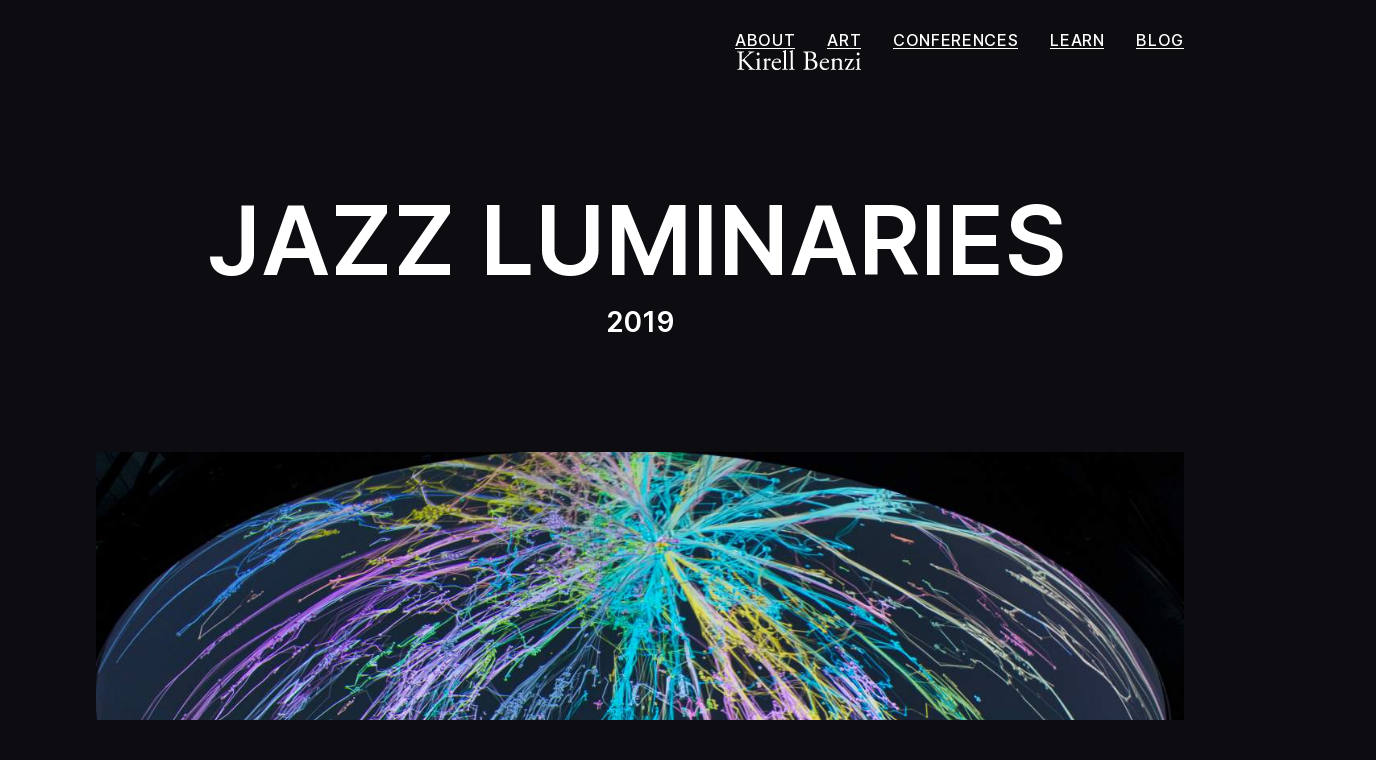

--- FILE ---
content_type: text/html; charset=utf-8
request_url: https://www.kirellbenzi.com/art/jazz-luminaries?3ded5fb8_page=2
body_size: 5878
content:
<!DOCTYPE html><!-- Last Published: Thu Jan 29 2026 10:22:31 GMT+0000 (Coordinated Universal Time) --><html data-wf-domain="www.kirellbenzi.com" data-wf-page="5f3d4be56920cf1a4f7bc372" data-wf-site="5f3cdd52d255353980a38eea" lang="en" data-wf-collection="5f3d4be46920cf4c907bc370" data-wf-item-slug="jazz-luminaries"><head><meta charset="utf-8"/><title>Jazz Luminaries - Kirell Benzi</title><meta content="&quot;Jazz Luminaries&quot; is an data-driven art piece created by Dr. Kirell Benzi. It was created by using data science, machine learning, data visualization and creative coding." name="description"/><meta content="Jazz Luminaries - Kirell Benzi" property="og:title"/><meta content="&quot;Jazz Luminaries&quot; is an data-driven art piece created by Dr. Kirell Benzi. It was created by using data science, machine learning, data visualization and creative coding." property="og:description"/><meta content="https://cdn.prod.website-files.com/5f3cdd52b6334d85470f0daf/6227c63d188b210697fd4f46_jazz_luminaries_epfl_artlab.jpg" property="og:image"/><meta content="Jazz Luminaries - Kirell Benzi" property="twitter:title"/><meta content="&quot;Jazz Luminaries&quot; is an data-driven art piece created by Dr. Kirell Benzi. It was created by using data science, machine learning, data visualization and creative coding." property="twitter:description"/><meta content="https://cdn.prod.website-files.com/5f3cdd52b6334d85470f0daf/6227c63d188b210697fd4f46_jazz_luminaries_epfl_artlab.jpg" property="twitter:image"/><meta property="og:type" content="website"/><meta content="summary_large_image" name="twitter:card"/><meta content="width=device-width, initial-scale=1" name="viewport"/><meta content="google-site-verification=EQ9EgUcdClbYlcsuoU2l0fvpVHz7MyMQr3av8uU_pnA" name="google-site-verification"/><link href="https://cdn.prod.website-files.com/5f3cdd52d255353980a38eea/css/kirellbenzi.webflow.shared.16e9a272e.min.css" rel="stylesheet" type="text/css" integrity="sha384-Fumicuw6poCCObbgXFo/eDO8ZPcEIGX9+ygOlOdKmgCq760GqwYeqspoBchu8ikF" crossorigin="anonymous"/><link href="https://fonts.googleapis.com" rel="preconnect"/><link href="https://fonts.gstatic.com" rel="preconnect" crossorigin="anonymous"/><script src="https://ajax.googleapis.com/ajax/libs/webfont/1.6.26/webfont.js" type="text/javascript"></script><script type="text/javascript">WebFont.load({  google: {    families: ["Bitter:400,700,400italic","DM Sans:regular,italic,500,700","Baskervville:regular,italic","Lora:regular,italic"]  }});</script><script type="text/javascript">!function(o,c){var n=c.documentElement,t=" w-mod-";n.className+=t+"js",("ontouchstart"in o||o.DocumentTouch&&c instanceof DocumentTouch)&&(n.className+=t+"touch")}(window,document);</script><link href="https://cdn.prod.website-files.com/5f3cdd52d255353980a38eea/5f5793ae5b9c91644b407928_favicon-32x32.png" rel="shortcut icon" type="image/x-icon"/><link href="https://cdn.prod.website-files.com/5f3cdd52d255353980a38eea/5f5793f9edb179747bf2d21b_kb_256.png" rel="apple-touch-icon"/><link href="https://www.kirellbenzi.com/art/jazz-luminaries" rel="canonical"/><script async="" src="https://www.googletagmanager.com/gtag/js?id=UA-113013718-2"></script><script type="text/javascript">window.dataLayer = window.dataLayer || [];function gtag(){dataLayer.push(arguments);}gtag('js', new Date());gtag('config', 'UA-113013718-2', {'anonymize_ip': false});</script><script async="" src="https://www.googletagmanager.com/gtag/js?id=G-0ZPMM5PX3W"></script><script type="text/javascript">window.dataLayer = window.dataLayer || [];function gtag(){dataLayer.push(arguments);}gtag('set', 'developer_id.dZGVlNj', true);gtag('js', new Date());gtag('config', 'G-0ZPMM5PX3W');</script><style>
  
	body {
  		-webkit-font-smoothing: antialiased;
  		-moz-osx-font-smoothing: grayscale;
	}
  
    body {
        -ms-overflow-style: none;  // IE 10+
        overflow: -moz-scrollbars-none;  // Firefox
    }

    body::-webkit-scrollbar {
        display: none; // Safari and Chrome
    }
  
</style><style>
.art-description a {
color: #294fbd;
}
</style><script type="text/javascript">window.__WEBFLOW_CURRENCY_SETTINGS = {"currencyCode":"USD","symbol":"$","decimal":".","fractionDigits":2,"group":",","template":"{{wf {\"path\":\"symbol\",\"type\":\"PlainText\"} }} {{wf {\"path\":\"amount\",\"type\":\"CommercePrice\"} }} {{wf {\"path\":\"currencyCode\",\"type\":\"PlainText\"} }}","hideDecimalForWholeNumbers":false};</script></head><body><div class="max1600"><div data-collapse="medium" data-animation="default" data-duration="400" data-easing="ease" data-easing2="ease" role="banner" class="navbar plain-background navbar-2 w-nav"><div><a href="/" class="brand transparent white left-absolute w-nav-brand"></a><nav role="navigation" class="nav-menu middle w-nav-menu"><header class="nav-menu-horiz"><a href="/about" class="nav-link-invert first w-inline-block"><div>About</div><div class="hover-line"></div></a><a href="/art" class="nav-link-invert w-inline-block"><div>ART</div><div class="hover-line"></div></a><a href="/conferences" class="nav-link-invert w-inline-block"><div>Conferences</div><div class="hover-line"></div></a><a href="/courses" class="nav-link-invert w-inline-block"><div>LEARN</div><div class="hover-line"></div></a><a href="/blog" class="nav-link-invert w-inline-block"><div>Blog</div><div class="hover-line"></div></a></header></nav><div class="menu-button transparent w-nav-button"><div class="menu-icon w-icon-nav-menu"></div></div></div></div><div class="main"><div class="section-hero artwork"><div class="w-layout-grid main-grid"><div id="w-node-_39d08b73-b5e1-d1af-5bd4-bf3e0e01172c-4f7bc372" class="content centered-always"><h1 class="show_opacity-on_load display-0">Jazz Luminaries</h1><h4 class="show_opacity-on_load">2019</h4></div></div></div><div id="content" class="section"><div class="bg-color black"></div><img alt="Jazz Luminaries" src="https://cdn.prod.website-files.com/5f3cdd52b6334d85470f0daf/6227c63d188b210697fd4f46_jazz_luminaries_epfl_artlab.jpg" sizes="100vw" srcset="https://cdn.prod.website-files.com/5f3cdd52b6334d85470f0daf/6227c63d188b210697fd4f46_jazz_luminaries_epfl_artlab-p-500.jpeg 500w, https://cdn.prod.website-files.com/5f3cdd52b6334d85470f0daf/6227c63d188b210697fd4f46_jazz_luminaries_epfl_artlab-p-800.jpeg 800w, https://cdn.prod.website-files.com/5f3cdd52b6334d85470f0daf/6227c63d188b210697fd4f46_jazz_luminaries_epfl_artlab-p-1080.jpeg 1080w, https://cdn.prod.website-files.com/5f3cdd52b6334d85470f0daf/6227c63d188b210697fd4f46_jazz_luminaries_epfl_artlab.jpg 1350w" class="img-800"/></div><div class="section"><div class="bg-color black"></div><div class="container"><div class="w-layout-grid grid-6"><div id="w-node-_376247cd-edd7-0047-9d18-edcc329239db-4f7bc372" class="text-block-3">Type</div><div id="w-node-e2adb451-9f7b-1170-060a-55e9eaaf3d4f-4f7bc372" class="uppercase">Network Art</div><div class="text-block-3">Credits</div><div id="w-node-_96dcaa61-0cfd-69cf-d023-54e0df319060-4f7bc372" class="uppercase w-richtext"><p>Prof. Sarah Kenderdine and <a href="http://www.ekino.com/">ekino</a></p></div><div id="w-node-_22fd9809-8e3a-34ab-1290-17588bb89036-4f7bc372" class="text-block-3">FACTS</div><div id="w-node-_38a3c4cd-c8cc-7ac8-02ea-627b10c6da33-4f7bc372" class="uppercase w-richtext"><p>5400 Nodes</p><p>30800 Links</p></div><div id="w-node-_39d08b73-b5e1-d1af-5bd4-bf3e0e01173b-4f7bc372" class="content"><div class="art-description w-richtext"><p>In collaboration with Prof. Sarah Kenderdine, Andrew Quinn and <a href="http://www.ekino.com/">ekino</a>, Jazz Luminaries is an interactive fulldome installation featuring 5400 artists of Jazz, Blues, and Latin music connected through more than 30 800 links.</p><blockquote>Reclined under the fulldome in a hemispheric gestalt, participants unfold an experience based on the social network constellations of jazz luminaries from the Montreux Jazz Archive. This installation based on the UNESCO Memory of the World collection, digitized at EPFL, cuts, remixes and replays 5’400 jazz greats and over 13’000 videos.</blockquote><p>In this 3D pre-visualization, artists are clustered and colored according to their community. The densely connected center features stars like B.B King, Miles Davis, Herbie Hancock, Chick Corea or Santana.</p><p>Read the full interview here.</p></div></div></div></div></div><div class="section w-condition-invisible"><div class="bg-color black"></div><div class="videoholder no-padding"><div class="video-3 w-dyn-bind-empty w-video w-embed"></div></div></div><div class="section"><div class="bg-color black"></div><div class="extra_image w-condition-invisible"><img loading="lazy" height="500" alt="" src="https://cdn.prod.website-files.com/5f3cdd52b6334d85470f0daf/5f4d2593b084bb0417adf45c_jazz_dome.jpg" sizes="100vw" srcset="https://cdn.prod.website-files.com/5f3cdd52b6334d85470f0daf/5f4d2593b084bb0417adf45c_jazz_dome-p-500.jpeg 500w, https://cdn.prod.website-files.com/5f3cdd52b6334d85470f0daf/5f4d2593b084bb0417adf45c_jazz_dome-p-800.jpeg 800w, https://cdn.prod.website-files.com/5f3cdd52b6334d85470f0daf/5f4d2593b084bb0417adf45c_jazz_dome.jpg 1080w" class="solo_image"/></div><div class="div-block-3"><img loading="lazy" height="500" alt="Jazz Luminaries" src="https://cdn.prod.website-files.com/5f3cdd52b6334d85470f0daf/5f4d2593b084bb0417adf45c_jazz_dome.jpg" sizes="(max-width: 991px) 100vw, 889px, 100vw" srcset="https://cdn.prod.website-files.com/5f3cdd52b6334d85470f0daf/5f4d2593b084bb0417adf45c_jazz_dome-p-500.jpeg 500w, https://cdn.prod.website-files.com/5f3cdd52b6334d85470f0daf/5f4d2593b084bb0417adf45c_jazz_dome-p-800.jpeg 800w, https://cdn.prod.website-files.com/5f3cdd52b6334d85470f0daf/5f4d2593b084bb0417adf45c_jazz_dome.jpg 1080w" class="image"/><img loading="lazy" height="500" alt="Jazz Luminaries" src="https://cdn.prod.website-files.com/5f3cdd52b6334d85470f0daf/5f4d2542ab72d69e49228858_artlab_official-e1568901618107.jpg" sizes="(max-width: 991px) 100vw, 889px, 100vw" srcset="https://cdn.prod.website-files.com/5f3cdd52b6334d85470f0daf/5f4d2542ab72d69e49228858_artlab_official-e1568901618107-p-500.jpeg 500w, https://cdn.prod.website-files.com/5f3cdd52b6334d85470f0daf/5f4d2542ab72d69e49228858_artlab_official-e1568901618107-p-800.jpeg 800w, https://cdn.prod.website-files.com/5f3cdd52b6334d85470f0daf/5f4d2542ab72d69e49228858_artlab_official-e1568901618107.jpg 1024w" class="image-3"/></div></div><div class="section"><h2 class="display-2 centered">Related blog posts<br/>‍</h2><div class="w-dyn-list"><div role="list" class="grid-no-gap-columns _4x w-dyn-items"><div id="w-node-ad4c00aa-116a-b825-259b-2bd17969e7cb-4f7bc372" role="listitem" class="collection-item w-dyn-item"><a href="/blog/montreux-jazz-festival-artists-map" target="_blank" class="tooltip_hover-trigger more w-inline-block"><div class="img-wrapper mini margin-paragraph"><div style="background-image:url(&quot;https://cdn.prod.website-files.com/5f3cdd52b6334d85470f0daf/5f490bd1260cdda542b3937c_mjf_artist_map.jpg&quot;)" class="bg-image fade-in"></div><div class="bg-color grey"></div></div><div class="project-info centered"><h6 class="uppercase no-bottom">Montreux Jazz Festival Artists Map</h6></div></a></div><div id="w-node-ad4c00aa-116a-b825-259b-2bd17969e7cb-4f7bc372" role="listitem" class="collection-item w-dyn-item"><a href="/blog/hello-montreux-jazz-festival" target="_blank" class="tooltip_hover-trigger more w-inline-block"><div class="img-wrapper mini margin-paragraph"><div style="background-image:url(&quot;https://cdn.prod.website-files.com/5f3cdd52b6334d85470f0daf/5f47bf34cd1b0ee8f9a79fbb_montreuxjazzfestival.jpg&quot;)" class="bg-image fade-in"></div><div class="bg-color grey"></div></div><div class="project-info centered"><h6 class="uppercase no-bottom">Hello Montreux Jazz Festival</h6></div></a></div><div id="w-node-ad4c00aa-116a-b825-259b-2bd17969e7cb-4f7bc372" role="listitem" class="collection-item w-dyn-item"><a href="/blog/evolution-of-genres-in-the-montreux-jazz-festival" target="_blank" class="tooltip_hover-trigger more w-inline-block"><div class="img-wrapper mini margin-paragraph"><div style="background-image:url(&quot;https://cdn.prod.website-files.com/5f3cdd52b6334d85470f0daf/5f48c8d045df1410daa75734_Genres-vs-years-Montreux-Jazz.jpg&quot;)" class="bg-image fade-in"></div><div class="bg-color grey"></div></div><div class="project-info centered"><h6 class="uppercase no-bottom">Evolution Of Genres - The Montreux Jazz Festival</h6></div></a></div></div></div><div class="bg-color black"></div></div><div class="section"><div class="bg-color black"></div><div class="show_opacity-on_load width-100"><h2 class="display-2 centered">Related works<br/>‍</h2><div class="collection-list-wrapper-3 w-dyn-list"><div role="list" class="collection-list-3 w-dyn-items"><div style="background-image:url(&quot;https://cdn.prod.website-files.com/5f3cdd52b6334d85470f0daf/5f4d0f74fc835d889e0037c5_jamming_web.jpg&quot;)" role="listitem" class="collection-item-3 w-dyn-item"><a href="/art/jammin" class="link-block-2 w-inline-block"></a></div><div style="background-image:url(&quot;https://cdn.prod.website-files.com/5f3cdd52b6334d85470f0daf/5f3fd64b6d8139cffbdb77ae_when_the_music_is_good_800px.jpg&quot;)" role="listitem" class="collection-item-3 w-dyn-item"><a href="/art/when-the-music-is-good" class="link-block-2 w-inline-block"></a></div><div style="background-image:url(&quot;https://cdn.prod.website-files.com/5f3cdd52b6334d85470f0daf/5f4d189ad88613fabbc62e66_the_french_elvis.jpg&quot;)" role="listitem" class="collection-item-3 w-dyn-item"><a href="/art/the-french-elvis" class="link-block-2 w-inline-block"></a></div></div></div></div></div><div class="section"><div class="bg-color black"></div><div class="show_opacity-on_load width-100"><h2 class="display-2 centered">More artworks<br/>‍</h2><div id="seamless-replace" class="collection-list-wrapper-3 w-dyn-list"><div role="list" class="collection-list-3 w-dyn-items"><div style="background-image:url(&quot;https://cdn.prod.website-files.com/5f3cdd52b6334d85470f0daf/64f9bb8a7b6f7c9f95c08fd5_art_of_touch_web_main.jpg&quot;)" role="listitem" class="collection-item-3 w-dyn-item"><a href="/art/the-art-of-touch" class="link-block-2 w-inline-block"></a></div><div style="background-image:url(&quot;https://cdn.prod.website-files.com/5f3cdd52b6334d85470f0daf/63dbb322ce336a3763b5777f_triumph_kirell_benzi.jpg&quot;)" role="listitem" class="collection-item-3 w-dyn-item"><a href="/art/triumph" class="link-block-2 w-inline-block"></a></div><div style="background-image:url(&quot;https://cdn.prod.website-files.com/5f3cdd52b6334d85470f0daf/637695566d0da438b4dc7286_circadian_rhythms_Polar-Ignite3-Kirell-Benzi-Racecar.jpg&quot;)" role="listitem" class="collection-item-3 w-dyn-item"><a href="/art/circadian-rhythms" class="link-block-2 w-inline-block"></a></div><div style="background-image:url(&quot;https://cdn.prod.website-files.com/5f3cdd52b6334d85470f0daf/635d05c6dc928479157bfa3c_cube_kirell_benzi_web.jpg&quot;)" role="listitem" class="collection-item-3 w-dyn-item"><a href="/art/cube-fashion-takes-shape" class="link-block-2 w-inline-block"></a></div><div style="background-image:url(&quot;https://cdn.prod.website-files.com/5f3cdd52b6334d85470f0daf/631de9c3700e2c7e7acfeac1_carbon_copy_web.jpg&quot;)" role="listitem" class="collection-item-3 w-dyn-item"><a href="/art/carbon-copy" class="link-block-2 w-inline-block"></a></div></div><div role="navigation" aria-label="List" class="w-pagination-wrapper"><a href="?3ded5fb8_page=2&amp;50d8c553_page=1" aria-label="Previous Page" class="w-pagination-previous left-arrow"><img src="https://cdn.prod.website-files.com/5f3cdd52d255353980a38eea/5f3cdd52b6334df3510f0f95_Orion_arrow-right-circle.svg" loading="lazy" alt="Next" class="icn-48"/></a><a href="?3ded5fb8_page=2&amp;50d8c553_page=3" aria-label="Next Page" class="w-pagination-next right-arrow"><img src="https://cdn.prod.website-files.com/5f3cdd52d255353980a38eea/5f3cdd52b6334df3510f0f95_Orion_arrow-right-circle.svg" loading="lazy" alt="Next" class="icn-48"/></a><link rel="prerender" href="?3ded5fb8_page=2&amp;50d8c553_page=3"/></div></div></div></div></div><div class="div-block-2"><div class="bg-color black"></div><div class="section"><div class="container"><div class="w-layout-grid grid-6 no-gap"><div id="w-node-eeb75cd3-7a5c-f946-0290-4450037f2946-037f2943" class="section centered"><div class="content centered-always"><h4>Enroll now to learn how to create art with data.</h4></div><div class="bg-color grey"></div></div><div id="w-node-eeb75cd3-7a5c-f946-0290-4450037f294b-037f2943" class="section centered"><div class="content centered-always width-100"><div id="subscribe" class="form-block width-100 w-form"><form id="wf-form-wf-subscribe-form" name="wf-form-wf-subscribe-form" data-name="wf-subscribe-form" method="post" action="https://kirellbenzi.us18.list-manage.com/subscribe/post?u=112ccd4df79f44906b7d622f9&amp;amp;id=4987edb946" data-wf-page-id="5f3d4be56920cf1a4f7bc372" data-wf-element-id="eeb75cd3-7a5c-f946-0290-4450037f294e"><div class="content"><input class="text-field w-input" maxlength="256" name="FNAME" data-name="FNAME" placeholder="First Name" type="text" id="FirstName" required=""/></div><div class="content"><input class="text-field w-input" maxlength="256" name="LNAME" data-name="LNAME" placeholder="Last Name" type="text" id="LastName" required=""/></div><div class="content"><input class="text-field w-input" maxlength="256" name="EMAIL" data-name="EMAIL" placeholder="Email" type="email" id="email" required=""/></div><div class="align-right"><input type="submit" data-wait="Please wait..." class="btn w-button" value="Let&#x27;s go!"/></div></form><div class="success-message w-form-done"><div>Thank you! Please check your email to validate your subscription :)</div></div><div class="error-message w-form-fail"><div>Oops! Something went wrong while submitting the form.</div></div></div></div><div class="line-left"></div><div class="bg-color grey"></div></div></div></div></div><div class="section align-center"><div><a href="https://www.twitter.com/kirellbenzi" target="_blank" class="icn-social-big twitter w-inline-block"></a><a href="https://www.linkedin.com/in/kirellbenzi" target="_blank" class="icn-social-big linkedin w-inline-block"></a><a href="https://www.instagram.com/kirellb" target="_blank" class="icn-social-big instagram w-inline-block"></a><a href="https://www.facebook.com/kirell.benzi" target="_blank" class="icn-social-big facebook w-inline-block"></a></div></div></div></div><script src="https://d3e54v103j8qbb.cloudfront.net/js/jquery-3.5.1.min.dc5e7f18c8.js?site=5f3cdd52d255353980a38eea" type="text/javascript" integrity="sha256-9/aliU8dGd2tb6OSsuzixeV4y/faTqgFtohetphbbj0=" crossorigin="anonymous"></script><script src="https://cdn.prod.website-files.com/5f3cdd52d255353980a38eea/js/webflow.schunk.1a807f015b216e46.js" type="text/javascript" integrity="sha384-oY4R8SfnVBTWnix6ULiWbZs/5tyRyxEiWcG+WrT3unnu5pmfsIYJEraZcyFVlvND" crossorigin="anonymous"></script><script src="https://cdn.prod.website-files.com/5f3cdd52d255353980a38eea/js/webflow.schunk.6c579dac3c5a274d.js" type="text/javascript" integrity="sha384-Vn+T7pwIUJCPGLNcdzkLZBGDi/J0x+ayISPzG6Xd+jbi7j0ALoWeAKc4eJm6uKSI" crossorigin="anonymous"></script><script src="https://cdn.prod.website-files.com/5f3cdd52d255353980a38eea/js/webflow.c8f71cca.712e7b5b97c9e525.js" type="text/javascript" integrity="sha384-VFnH1zCOd26HG32yyEm/KNpxAb/JWbWN/UWLwbWuIqwbptzAp1JGcaf9tmIKq2Sv" crossorigin="anonymous"></script><!-- Start seamless-pagination custom code -->

<script src="https://cdnjs.cloudflare.com/ajax/libs/jquery.pjax/2.0.1/jquery.pjax.min.js"></script>
<script>
  var containerSelector = '#seamless-replace';
  $(document).pjax(
    '.w-pagination-wrapper a',
    containerSelector,
    {
      container: containerSelector, 
      fragment: containerSelector,
      scrollTo: false,
      timeout: 2500,
    }
  );
  // These 3 lines should reinitialize interactions
  $(document).on('pjax:end', function() {
    // window.Webflow && window.Webflow.destroy();
    // window.Webflow && window.Webflow.ready();
    // window.Webflow && 
    window.Webflow.require( 'ix2' ).init();
  });
</script>

<!-- End seamless-pagination custom code --></body></html>

--- FILE ---
content_type: text/css
request_url: https://cdn.prod.website-files.com/5f3cdd52d255353980a38eea/css/kirellbenzi.webflow.shared.16e9a272e.min.css
body_size: 27974
content:
html{-webkit-text-size-adjust:100%;-ms-text-size-adjust:100%;font-family:sans-serif}body{margin:0}article,aside,details,figcaption,figure,footer,header,hgroup,main,menu,nav,section,summary{display:block}audio,canvas,progress,video{vertical-align:baseline;display:inline-block}audio:not([controls]){height:0;display:none}[hidden],template{display:none}a{background-color:#0000}a:active,a:hover{outline:0}abbr[title]{border-bottom:1px dotted}b,strong{font-weight:700}dfn{font-style:italic}h1{margin:.67em 0;font-size:2em}mark{color:#000;background:#ff0}small{font-size:80%}sub,sup{vertical-align:baseline;font-size:75%;line-height:0;position:relative}sup{top:-.5em}sub{bottom:-.25em}img{border:0}svg:not(:root){overflow:hidden}hr{box-sizing:content-box;height:0}pre{overflow:auto}code,kbd,pre,samp{font-family:monospace;font-size:1em}button,input,optgroup,select,textarea{color:inherit;font:inherit;margin:0}button{overflow:visible}button,select{text-transform:none}button,html input[type=button],input[type=reset]{-webkit-appearance:button;cursor:pointer}button[disabled],html input[disabled]{cursor:default}button::-moz-focus-inner,input::-moz-focus-inner{border:0;padding:0}input{line-height:normal}input[type=checkbox],input[type=radio]{box-sizing:border-box;padding:0}input[type=number]::-webkit-inner-spin-button,input[type=number]::-webkit-outer-spin-button{height:auto}input[type=search]{-webkit-appearance:none}input[type=search]::-webkit-search-cancel-button,input[type=search]::-webkit-search-decoration{-webkit-appearance:none}legend{border:0;padding:0}textarea{overflow:auto}optgroup{font-weight:700}table{border-collapse:collapse;border-spacing:0}td,th{padding:0}@font-face{font-family:webflow-icons;src:url([data-uri])format("truetype");font-weight:400;font-style:normal}[class^=w-icon-],[class*=\ w-icon-]{speak:none;font-variant:normal;text-transform:none;-webkit-font-smoothing:antialiased;-moz-osx-font-smoothing:grayscale;font-style:normal;font-weight:400;line-height:1;font-family:webflow-icons!important}.w-icon-slider-right:before{content:""}.w-icon-slider-left:before{content:""}.w-icon-nav-menu:before{content:""}.w-icon-arrow-down:before,.w-icon-dropdown-toggle:before{content:""}.w-icon-file-upload-remove:before{content:""}.w-icon-file-upload-icon:before{content:""}*{box-sizing:border-box}html{height:100%}body{color:#333;background-color:#fff;min-height:100%;margin:0;font-family:Arial,sans-serif;font-size:14px;line-height:20px}img{vertical-align:middle;max-width:100%;display:inline-block}html.w-mod-touch *{background-attachment:scroll!important}.w-block{display:block}.w-inline-block{max-width:100%;display:inline-block}.w-clearfix:before,.w-clearfix:after{content:" ";grid-area:1/1/2/2;display:table}.w-clearfix:after{clear:both}.w-hidden{display:none}.w-button{color:#fff;line-height:inherit;cursor:pointer;background-color:#3898ec;border:0;border-radius:0;padding:9px 15px;text-decoration:none;display:inline-block}input.w-button{-webkit-appearance:button}html[data-w-dynpage] [data-w-cloak]{color:#0000!important}.w-code-block{margin:unset}pre.w-code-block code{all:inherit}.w-optimization{display:contents}.w-webflow-badge,.w-webflow-badge>img{box-sizing:unset;width:unset;height:unset;max-height:unset;max-width:unset;min-height:unset;min-width:unset;margin:unset;padding:unset;float:unset;clear:unset;border:unset;border-radius:unset;background:unset;background-image:unset;background-position:unset;background-size:unset;background-repeat:unset;background-origin:unset;background-clip:unset;background-attachment:unset;background-color:unset;box-shadow:unset;transform:unset;direction:unset;font-family:unset;font-weight:unset;color:unset;font-size:unset;line-height:unset;font-style:unset;font-variant:unset;text-align:unset;letter-spacing:unset;-webkit-text-decoration:unset;text-decoration:unset;text-indent:unset;text-transform:unset;list-style-type:unset;text-shadow:unset;vertical-align:unset;cursor:unset;white-space:unset;word-break:unset;word-spacing:unset;word-wrap:unset;transition:unset}.w-webflow-badge{white-space:nowrap;cursor:pointer;box-shadow:0 0 0 1px #0000001a,0 1px 3px #0000001a;visibility:visible!important;opacity:1!important;z-index:2147483647!important;color:#aaadb0!important;overflow:unset!important;background-color:#fff!important;border-radius:3px!important;width:auto!important;height:auto!important;margin:0!important;padding:6px!important;font-size:12px!important;line-height:14px!important;text-decoration:none!important;display:inline-block!important;position:fixed!important;inset:auto 12px 12px auto!important;transform:none!important}.w-webflow-badge>img{position:unset;visibility:unset!important;opacity:1!important;vertical-align:middle!important;display:inline-block!important}h1,h2,h3,h4,h5,h6{margin-bottom:10px;font-weight:700}h1{margin-top:20px;font-size:38px;line-height:44px}h2{margin-top:20px;font-size:32px;line-height:36px}h3{margin-top:20px;font-size:24px;line-height:30px}h4{margin-top:10px;font-size:18px;line-height:24px}h5{margin-top:10px;font-size:14px;line-height:20px}h6{margin-top:10px;font-size:12px;line-height:18px}p{margin-top:0;margin-bottom:10px}blockquote{border-left:5px solid #e2e2e2;margin:0 0 10px;padding:10px 20px;font-size:18px;line-height:22px}figure{margin:0 0 10px}figcaption{text-align:center;margin-top:5px}ul,ol{margin-top:0;margin-bottom:10px;padding-left:40px}.w-list-unstyled{padding-left:0;list-style:none}.w-embed:before,.w-embed:after{content:" ";grid-area:1/1/2/2;display:table}.w-embed:after{clear:both}.w-video{width:100%;padding:0;position:relative}.w-video iframe,.w-video object,.w-video embed{border:none;width:100%;height:100%;position:absolute;top:0;left:0}fieldset{border:0;margin:0;padding:0}button,[type=button],[type=reset]{cursor:pointer;-webkit-appearance:button;border:0}.w-form{margin:0 0 15px}.w-form-done{text-align:center;background-color:#ddd;padding:20px;display:none}.w-form-fail{background-color:#ffdede;margin-top:10px;padding:10px;display:none}label{margin-bottom:5px;font-weight:700;display:block}.w-input,.w-select{color:#333;vertical-align:middle;background-color:#fff;border:1px solid #ccc;width:100%;height:38px;margin-bottom:10px;padding:8px 12px;font-size:14px;line-height:1.42857;display:block}.w-input::placeholder,.w-select::placeholder{color:#999}.w-input:focus,.w-select:focus{border-color:#3898ec;outline:0}.w-input[disabled],.w-select[disabled],.w-input[readonly],.w-select[readonly],fieldset[disabled] .w-input,fieldset[disabled] .w-select{cursor:not-allowed}.w-input[disabled]:not(.w-input-disabled),.w-select[disabled]:not(.w-input-disabled),.w-input[readonly],.w-select[readonly],fieldset[disabled]:not(.w-input-disabled) .w-input,fieldset[disabled]:not(.w-input-disabled) .w-select{background-color:#eee}textarea.w-input,textarea.w-select{height:auto}.w-select{background-color:#f3f3f3}.w-select[multiple]{height:auto}.w-form-label{cursor:pointer;margin-bottom:0;font-weight:400;display:inline-block}.w-radio{margin-bottom:5px;padding-left:20px;display:block}.w-radio:before,.w-radio:after{content:" ";grid-area:1/1/2/2;display:table}.w-radio:after{clear:both}.w-radio-input{float:left;margin:3px 0 0 -20px;line-height:normal}.w-file-upload{margin-bottom:10px;display:block}.w-file-upload-input{opacity:0;z-index:-100;width:.1px;height:.1px;position:absolute;overflow:hidden}.w-file-upload-default,.w-file-upload-uploading,.w-file-upload-success{color:#333;display:inline-block}.w-file-upload-error{margin-top:10px;display:block}.w-file-upload-default.w-hidden,.w-file-upload-uploading.w-hidden,.w-file-upload-error.w-hidden,.w-file-upload-success.w-hidden{display:none}.w-file-upload-uploading-btn{cursor:pointer;background-color:#fafafa;border:1px solid #ccc;margin:0;padding:8px 12px;font-size:14px;font-weight:400;display:flex}.w-file-upload-file{background-color:#fafafa;border:1px solid #ccc;flex-grow:1;justify-content:space-between;margin:0;padding:8px 9px 8px 11px;display:flex}.w-file-upload-file-name{font-size:14px;font-weight:400;display:block}.w-file-remove-link{cursor:pointer;width:auto;height:auto;margin-top:3px;margin-left:10px;padding:3px;display:block}.w-icon-file-upload-remove{margin:auto;font-size:10px}.w-file-upload-error-msg{color:#ea384c;padding:2px 0;display:inline-block}.w-file-upload-info{padding:0 12px;line-height:38px;display:inline-block}.w-file-upload-label{cursor:pointer;background-color:#fafafa;border:1px solid #ccc;margin:0;padding:8px 12px;font-size:14px;font-weight:400;display:inline-block}.w-icon-file-upload-icon,.w-icon-file-upload-uploading{width:20px;margin-right:8px;display:inline-block}.w-icon-file-upload-uploading{height:20px}.w-container{max-width:940px;margin-left:auto;margin-right:auto}.w-container:before,.w-container:after{content:" ";grid-area:1/1/2/2;display:table}.w-container:after{clear:both}.w-container .w-row{margin-left:-10px;margin-right:-10px}.w-row:before,.w-row:after{content:" ";grid-area:1/1/2/2;display:table}.w-row:after{clear:both}.w-row .w-row{margin-left:0;margin-right:0}.w-col{float:left;width:100%;min-height:1px;padding-left:10px;padding-right:10px;position:relative}.w-col .w-col{padding-left:0;padding-right:0}.w-col-1{width:8.33333%}.w-col-2{width:16.6667%}.w-col-3{width:25%}.w-col-4{width:33.3333%}.w-col-5{width:41.6667%}.w-col-6{width:50%}.w-col-7{width:58.3333%}.w-col-8{width:66.6667%}.w-col-9{width:75%}.w-col-10{width:83.3333%}.w-col-11{width:91.6667%}.w-col-12{width:100%}.w-hidden-main{display:none!important}@media screen and (max-width:991px){.w-container{max-width:728px}.w-hidden-main{display:inherit!important}.w-hidden-medium{display:none!important}.w-col-medium-1{width:8.33333%}.w-col-medium-2{width:16.6667%}.w-col-medium-3{width:25%}.w-col-medium-4{width:33.3333%}.w-col-medium-5{width:41.6667%}.w-col-medium-6{width:50%}.w-col-medium-7{width:58.3333%}.w-col-medium-8{width:66.6667%}.w-col-medium-9{width:75%}.w-col-medium-10{width:83.3333%}.w-col-medium-11{width:91.6667%}.w-col-medium-12{width:100%}.w-col-stack{width:100%;left:auto;right:auto}}@media screen and (max-width:767px){.w-hidden-main,.w-hidden-medium{display:inherit!important}.w-hidden-small{display:none!important}.w-row,.w-container .w-row{margin-left:0;margin-right:0}.w-col{width:100%;left:auto;right:auto}.w-col-small-1{width:8.33333%}.w-col-small-2{width:16.6667%}.w-col-small-3{width:25%}.w-col-small-4{width:33.3333%}.w-col-small-5{width:41.6667%}.w-col-small-6{width:50%}.w-col-small-7{width:58.3333%}.w-col-small-8{width:66.6667%}.w-col-small-9{width:75%}.w-col-small-10{width:83.3333%}.w-col-small-11{width:91.6667%}.w-col-small-12{width:100%}}@media screen and (max-width:479px){.w-container{max-width:none}.w-hidden-main,.w-hidden-medium,.w-hidden-small{display:inherit!important}.w-hidden-tiny{display:none!important}.w-col{width:100%}.w-col-tiny-1{width:8.33333%}.w-col-tiny-2{width:16.6667%}.w-col-tiny-3{width:25%}.w-col-tiny-4{width:33.3333%}.w-col-tiny-5{width:41.6667%}.w-col-tiny-6{width:50%}.w-col-tiny-7{width:58.3333%}.w-col-tiny-8{width:66.6667%}.w-col-tiny-9{width:75%}.w-col-tiny-10{width:83.3333%}.w-col-tiny-11{width:91.6667%}.w-col-tiny-12{width:100%}}.w-widget{position:relative}.w-widget-map{width:100%;height:400px}.w-widget-map label{width:auto;display:inline}.w-widget-map img{max-width:inherit}.w-widget-map .gm-style-iw{text-align:center}.w-widget-map .gm-style-iw>button{display:none!important}.w-widget-twitter{overflow:hidden}.w-widget-twitter-count-shim{vertical-align:top;text-align:center;background:#fff;border:1px solid #758696;border-radius:3px;width:28px;height:20px;display:inline-block;position:relative}.w-widget-twitter-count-shim *{pointer-events:none;-webkit-user-select:none;user-select:none}.w-widget-twitter-count-shim .w-widget-twitter-count-inner{text-align:center;color:#999;font-family:serif;font-size:15px;line-height:12px;position:relative}.w-widget-twitter-count-shim .w-widget-twitter-count-clear{display:block;position:relative}.w-widget-twitter-count-shim.w--large{width:36px;height:28px}.w-widget-twitter-count-shim.w--large .w-widget-twitter-count-inner{font-size:18px;line-height:18px}.w-widget-twitter-count-shim:not(.w--vertical){margin-left:5px;margin-right:8px}.w-widget-twitter-count-shim:not(.w--vertical).w--large{margin-left:6px}.w-widget-twitter-count-shim:not(.w--vertical):before,.w-widget-twitter-count-shim:not(.w--vertical):after{content:" ";pointer-events:none;border:solid #0000;width:0;height:0;position:absolute;top:50%;left:0}.w-widget-twitter-count-shim:not(.w--vertical):before{border-width:4px;border-color:#75869600 #5d6c7b #75869600 #75869600;margin-top:-4px;margin-left:-9px}.w-widget-twitter-count-shim:not(.w--vertical).w--large:before{border-width:5px;margin-top:-5px;margin-left:-10px}.w-widget-twitter-count-shim:not(.w--vertical):after{border-width:4px;border-color:#fff0 #fff #fff0 #fff0;margin-top:-4px;margin-left:-8px}.w-widget-twitter-count-shim:not(.w--vertical).w--large:after{border-width:5px;margin-top:-5px;margin-left:-9px}.w-widget-twitter-count-shim.w--vertical{width:61px;height:33px;margin-bottom:8px}.w-widget-twitter-count-shim.w--vertical:before,.w-widget-twitter-count-shim.w--vertical:after{content:" ";pointer-events:none;border:solid #0000;width:0;height:0;position:absolute;top:100%;left:50%}.w-widget-twitter-count-shim.w--vertical:before{border-width:5px;border-color:#5d6c7b #75869600 #75869600;margin-left:-5px}.w-widget-twitter-count-shim.w--vertical:after{border-width:4px;border-color:#fff #fff0 #fff0;margin-left:-4px}.w-widget-twitter-count-shim.w--vertical .w-widget-twitter-count-inner{font-size:18px;line-height:22px}.w-widget-twitter-count-shim.w--vertical.w--large{width:76px}.w-background-video{color:#fff;height:500px;position:relative;overflow:hidden}.w-background-video>video{object-fit:cover;z-index:-100;background-position:50%;background-size:cover;width:100%;height:100%;margin:auto;position:absolute;inset:-100%}.w-background-video>video::-webkit-media-controls-start-playback-button{-webkit-appearance:none;display:none!important}.w-background-video--control{background-color:#0000;padding:0;position:absolute;bottom:1em;right:1em}.w-background-video--control>[hidden]{display:none!important}.w-slider{text-align:center;clear:both;-webkit-tap-highlight-color:#0000;tap-highlight-color:#0000;background:#ddd;height:300px;position:relative}.w-slider-mask{z-index:1;white-space:nowrap;height:100%;display:block;position:relative;left:0;right:0;overflow:hidden}.w-slide{vertical-align:top;white-space:normal;text-align:left;width:100%;height:100%;display:inline-block;position:relative}.w-slider-nav{z-index:2;text-align:center;-webkit-tap-highlight-color:#0000;tap-highlight-color:#0000;height:40px;margin:auto;padding-top:10px;position:absolute;inset:auto 0 0}.w-slider-nav.w-round>div{border-radius:100%}.w-slider-nav.w-num>div{font-size:inherit;line-height:inherit;width:auto;height:auto;padding:.2em .5em}.w-slider-nav.w-shadow>div{box-shadow:0 0 3px #3336}.w-slider-nav-invert{color:#fff}.w-slider-nav-invert>div{background-color:#2226}.w-slider-nav-invert>div.w-active{background-color:#222}.w-slider-dot{cursor:pointer;background-color:#fff6;width:1em;height:1em;margin:0 3px .5em;transition:background-color .1s,color .1s;display:inline-block;position:relative}.w-slider-dot.w-active{background-color:#fff}.w-slider-dot:focus{outline:none;box-shadow:0 0 0 2px #fff}.w-slider-dot:focus.w-active{box-shadow:none}.w-slider-arrow-left,.w-slider-arrow-right{cursor:pointer;color:#fff;-webkit-tap-highlight-color:#0000;tap-highlight-color:#0000;-webkit-user-select:none;user-select:none;width:80px;margin:auto;font-size:40px;position:absolute;inset:0;overflow:hidden}.w-slider-arrow-left [class^=w-icon-],.w-slider-arrow-right [class^=w-icon-],.w-slider-arrow-left [class*=\ w-icon-],.w-slider-arrow-right [class*=\ w-icon-]{position:absolute}.w-slider-arrow-left:focus,.w-slider-arrow-right:focus{outline:0}.w-slider-arrow-left{z-index:3;right:auto}.w-slider-arrow-right{z-index:4;left:auto}.w-icon-slider-left,.w-icon-slider-right{width:1em;height:1em;margin:auto;inset:0}.w-slider-aria-label{clip:rect(0 0 0 0);border:0;width:1px;height:1px;margin:-1px;padding:0;position:absolute;overflow:hidden}.w-slider-force-show{display:block!important}.w-dropdown{text-align:left;z-index:900;margin-left:auto;margin-right:auto;display:inline-block;position:relative}.w-dropdown-btn,.w-dropdown-toggle,.w-dropdown-link{vertical-align:top;color:#222;text-align:left;white-space:nowrap;margin-left:auto;margin-right:auto;padding:20px;text-decoration:none;position:relative}.w-dropdown-toggle{-webkit-user-select:none;user-select:none;cursor:pointer;padding-right:40px;display:inline-block}.w-dropdown-toggle:focus{outline:0}.w-icon-dropdown-toggle{width:1em;height:1em;margin:auto 20px auto auto;position:absolute;top:0;bottom:0;right:0}.w-dropdown-list{background:#ddd;min-width:100%;display:none;position:absolute}.w-dropdown-list.w--open{display:block}.w-dropdown-link{color:#222;padding:10px 20px;display:block}.w-dropdown-link.w--current{color:#0082f3}.w-dropdown-link:focus{outline:0}@media screen and (max-width:767px){.w-nav-brand{padding-left:10px}}.w-lightbox-backdrop{cursor:auto;letter-spacing:normal;text-indent:0;text-shadow:none;text-transform:none;visibility:visible;white-space:normal;word-break:normal;word-spacing:normal;word-wrap:normal;color:#fff;text-align:center;z-index:2000;opacity:0;-webkit-user-select:none;-moz-user-select:none;-webkit-tap-highlight-color:transparent;background:#000000e6;outline:0;font-family:Helvetica Neue,Helvetica,Ubuntu,Segoe UI,Verdana,sans-serif;font-size:17px;font-style:normal;font-weight:300;line-height:1.2;list-style:disc;position:fixed;inset:0;-webkit-transform:translate(0)}.w-lightbox-backdrop,.w-lightbox-container{-webkit-overflow-scrolling:touch;height:100%;overflow:auto}.w-lightbox-content{height:100vh;position:relative;overflow:hidden}.w-lightbox-view{opacity:0;width:100vw;height:100vh;position:absolute}.w-lightbox-view:before{content:"";height:100vh}.w-lightbox-group,.w-lightbox-group .w-lightbox-view,.w-lightbox-group .w-lightbox-view:before{height:86vh}.w-lightbox-frame,.w-lightbox-view:before{vertical-align:middle;display:inline-block}.w-lightbox-figure{margin:0;position:relative}.w-lightbox-group .w-lightbox-figure{cursor:pointer}.w-lightbox-img{width:auto;max-width:none;height:auto}.w-lightbox-image{float:none;max-width:100vw;max-height:100vh;display:block}.w-lightbox-group .w-lightbox-image{max-height:86vh}.w-lightbox-caption{text-align:left;text-overflow:ellipsis;white-space:nowrap;background:#0006;padding:.5em 1em;position:absolute;bottom:0;left:0;right:0;overflow:hidden}.w-lightbox-embed{width:100%;height:100%;position:absolute;inset:0}.w-lightbox-control{cursor:pointer;background-position:50%;background-repeat:no-repeat;background-size:24px;width:4em;transition:all .3s;position:absolute;top:0}.w-lightbox-left{background-image:url([data-uri]);display:none;bottom:0;left:0}.w-lightbox-right{background-image:url([data-uri]);display:none;bottom:0;right:0}.w-lightbox-close{background-image:url([data-uri]);background-size:18px;height:2.6em;right:0}.w-lightbox-strip{white-space:nowrap;padding:0 1vh;line-height:0;position:absolute;bottom:0;left:0;right:0;overflow:auto hidden}.w-lightbox-item{box-sizing:content-box;cursor:pointer;width:10vh;padding:2vh 1vh;display:inline-block;-webkit-transform:translate(0,0)}.w-lightbox-active{opacity:.3}.w-lightbox-thumbnail{background:#222;height:10vh;position:relative;overflow:hidden}.w-lightbox-thumbnail-image{position:absolute;top:0;left:0}.w-lightbox-thumbnail .w-lightbox-tall{width:100%;top:50%;transform:translateY(-50%)}.w-lightbox-thumbnail .w-lightbox-wide{height:100%;left:50%;transform:translate(-50%)}.w-lightbox-spinner{box-sizing:border-box;border:5px solid #0006;border-radius:50%;width:40px;height:40px;margin-top:-20px;margin-left:-20px;animation:.8s linear infinite spin;position:absolute;top:50%;left:50%}.w-lightbox-spinner:after{content:"";border:3px solid #0000;border-bottom-color:#fff;border-radius:50%;position:absolute;inset:-4px}.w-lightbox-hide{display:none}.w-lightbox-noscroll{overflow:hidden}@media (min-width:768px){.w-lightbox-content{height:96vh;margin-top:2vh}.w-lightbox-view,.w-lightbox-view:before{height:96vh}.w-lightbox-group,.w-lightbox-group .w-lightbox-view,.w-lightbox-group .w-lightbox-view:before{height:84vh}.w-lightbox-image{max-width:96vw;max-height:96vh}.w-lightbox-group .w-lightbox-image{max-width:82.3vw;max-height:84vh}.w-lightbox-left,.w-lightbox-right{opacity:.5;display:block}.w-lightbox-close{opacity:.8}.w-lightbox-control:hover{opacity:1}}.w-lightbox-inactive,.w-lightbox-inactive:hover{opacity:0}.w-richtext:before,.w-richtext:after{content:" ";grid-area:1/1/2/2;display:table}.w-richtext:after{clear:both}.w-richtext[contenteditable=true]:before,.w-richtext[contenteditable=true]:after{white-space:initial}.w-richtext ol,.w-richtext ul{overflow:hidden}.w-richtext .w-richtext-figure-selected.w-richtext-figure-type-video div:after,.w-richtext .w-richtext-figure-selected[data-rt-type=video] div:after,.w-richtext .w-richtext-figure-selected.w-richtext-figure-type-image div,.w-richtext .w-richtext-figure-selected[data-rt-type=image] div{outline:2px solid #2895f7}.w-richtext figure.w-richtext-figure-type-video>div:after,.w-richtext figure[data-rt-type=video]>div:after{content:"";display:none;position:absolute;inset:0}.w-richtext figure{max-width:60%;position:relative}.w-richtext figure>div:before{cursor:default!important}.w-richtext figure img{width:100%}.w-richtext figure figcaption.w-richtext-figcaption-placeholder{opacity:.6}.w-richtext figure div{color:#0000;font-size:0}.w-richtext figure.w-richtext-figure-type-image,.w-richtext figure[data-rt-type=image]{display:table}.w-richtext figure.w-richtext-figure-type-image>div,.w-richtext figure[data-rt-type=image]>div{display:inline-block}.w-richtext figure.w-richtext-figure-type-image>figcaption,.w-richtext figure[data-rt-type=image]>figcaption{caption-side:bottom;display:table-caption}.w-richtext figure.w-richtext-figure-type-video,.w-richtext figure[data-rt-type=video]{width:60%;height:0}.w-richtext figure.w-richtext-figure-type-video iframe,.w-richtext figure[data-rt-type=video] iframe{width:100%;height:100%;position:absolute;top:0;left:0}.w-richtext figure.w-richtext-figure-type-video>div,.w-richtext figure[data-rt-type=video]>div{width:100%}.w-richtext figure.w-richtext-align-center{clear:both;margin-left:auto;margin-right:auto}.w-richtext figure.w-richtext-align-center.w-richtext-figure-type-image>div,.w-richtext figure.w-richtext-align-center[data-rt-type=image]>div{max-width:100%}.w-richtext figure.w-richtext-align-normal{clear:both}.w-richtext figure.w-richtext-align-fullwidth{text-align:center;clear:both;width:100%;max-width:100%;margin-left:auto;margin-right:auto;display:block}.w-richtext figure.w-richtext-align-fullwidth>div{padding-bottom:inherit;display:inline-block}.w-richtext figure.w-richtext-align-fullwidth>figcaption{display:block}.w-richtext figure.w-richtext-align-floatleft{float:left;clear:none;margin-right:15px}.w-richtext figure.w-richtext-align-floatright{float:right;clear:none;margin-left:15px}.w-nav{z-index:1000;background:#ddd;position:relative}.w-nav:before,.w-nav:after{content:" ";grid-area:1/1/2/2;display:table}.w-nav:after{clear:both}.w-nav-brand{float:left;color:#333;text-decoration:none;position:relative}.w-nav-link{vertical-align:top;color:#222;text-align:left;margin-left:auto;margin-right:auto;padding:20px;text-decoration:none;display:inline-block;position:relative}.w-nav-link.w--current{color:#0082f3}.w-nav-menu{float:right;position:relative}[data-nav-menu-open]{text-align:center;background:#c8c8c8;min-width:200px;position:absolute;top:100%;left:0;right:0;overflow:visible;display:block!important}.w--nav-link-open{display:block;position:relative}.w-nav-overlay{width:100%;display:none;position:absolute;top:100%;left:0;right:0;overflow:hidden}.w-nav-overlay [data-nav-menu-open]{top:0}.w-nav[data-animation=over-left] .w-nav-overlay{width:auto}.w-nav[data-animation=over-left] .w-nav-overlay,.w-nav[data-animation=over-left] [data-nav-menu-open]{z-index:1;top:0;right:auto}.w-nav[data-animation=over-right] .w-nav-overlay{width:auto}.w-nav[data-animation=over-right] .w-nav-overlay,.w-nav[data-animation=over-right] [data-nav-menu-open]{z-index:1;top:0;left:auto}.w-nav-button{float:right;cursor:pointer;-webkit-tap-highlight-color:#0000;tap-highlight-color:#0000;-webkit-user-select:none;user-select:none;padding:18px;font-size:24px;display:none;position:relative}.w-nav-button:focus{outline:0}.w-nav-button.w--open{color:#fff;background-color:#c8c8c8}.w-nav[data-collapse=all] .w-nav-menu{display:none}.w-nav[data-collapse=all] .w-nav-button,.w--nav-dropdown-open,.w--nav-dropdown-toggle-open{display:block}.w--nav-dropdown-list-open{position:static}@media screen and (max-width:991px){.w-nav[data-collapse=medium] .w-nav-menu{display:none}.w-nav[data-collapse=medium] .w-nav-button{display:block}}@media screen and (max-width:767px){.w-nav[data-collapse=small] .w-nav-menu{display:none}.w-nav[data-collapse=small] .w-nav-button{display:block}.w-nav-brand{padding-left:10px}}@media screen and (max-width:479px){.w-nav[data-collapse=tiny] .w-nav-menu{display:none}.w-nav[data-collapse=tiny] .w-nav-button{display:block}}.w-tabs{position:relative}.w-tabs:before,.w-tabs:after{content:" ";grid-area:1/1/2/2;display:table}.w-tabs:after{clear:both}.w-tab-menu{position:relative}.w-tab-link{vertical-align:top;text-align:left;cursor:pointer;color:#222;background-color:#ddd;padding:9px 30px;text-decoration:none;display:inline-block;position:relative}.w-tab-link.w--current{background-color:#c8c8c8}.w-tab-link:focus{outline:0}.w-tab-content{display:block;position:relative;overflow:hidden}.w-tab-pane{display:none;position:relative}.w--tab-active{display:block}@media screen and (max-width:479px){.w-tab-link{display:block}}.w-ix-emptyfix:after{content:""}@keyframes spin{0%{transform:rotate(0)}to{transform:rotate(360deg)}}.w-dyn-empty{background-color:#ddd;padding:10px}.w-dyn-hide,.w-dyn-bind-empty,.w-condition-invisible{display:none!important}.wf-layout-layout{display:grid}@font-face{font-family:Inter;src:url(https://cdn.prod.website-files.com/5f3cdd52d255353980a38eea/5f3cdd52b6334d43b90f0fc5_Inter-ExtraBold.woff)format("woff");font-weight:800;font-style:normal;font-display:auto}@font-face{font-family:Inter;src:url(https://cdn.prod.website-files.com/5f3cdd52d255353980a38eea/5f3cdd52b6334d09da0f0fc9_Inter-SemiBold.woff)format("woff");font-weight:600;font-style:normal;font-display:auto}@font-face{font-family:Inter;src:url(https://cdn.prod.website-files.com/5f3cdd52d255353980a38eea/5f3cdd52b6334d7fdf0f0fc4_Inter-Bold.woff)format("woff");font-weight:700;font-style:normal;font-display:auto}@font-face{font-family:Inter;src:url(https://cdn.prod.website-files.com/5f3cdd52d255353980a38eea/5f3cdd52b6334d057c0f0fcb_Inter-Italic.woff)format("woff");font-weight:400;font-style:italic;font-display:auto}@font-face{font-family:Inter;src:url(https://cdn.prod.website-files.com/5f3cdd52d255353980a38eea/5f3cdd52b6334daa210f0fc6_Inter-Light-BETA.woff)format("woff");font-weight:300;font-style:normal;font-display:auto}@font-face{font-family:Inter;src:url(https://cdn.prod.website-files.com/5f3cdd52d255353980a38eea/5f3cdd52b6334d069f0f0fc8_Inter-Regular.woff)format("woff");font-weight:400;font-style:normal;font-display:auto}@font-face{font-family:Inter;src:url(https://cdn.prod.website-files.com/5f3cdd52d255353980a38eea/5f3cdd52b6334defb00f0fc7_Inter-Medium.woff)format("woff");font-weight:500;font-style:normal;font-display:auto}:root{--black:#0d0d11;--link:white;--dark-grey:#121217;--tan:#bbaf9a;--green-grey:#adb2a9;--slate-grey:#8f9bbd;--grey-20:#e1e3e5;--grey-10:#f9f9fa;--grey-30:#c3c7cb;--grey-40:#878f98;--grey-50:#646e7a;--royal-blue:#294fbd;--red:#ff4b27;--outlines:#333333f2;--white:white}.w-layout-grid{grid-row-gap:16px;grid-column-gap:16px;grid-template-rows:auto auto;grid-template-columns:1fr 1fr;grid-auto-columns:1fr;display:grid}.w-commerce-commerceorderconfirmationcontainer{background-color:#f5f5f5;width:100%;min-height:100vh;padding:20px}.w-commerce-commercelayoutcontainer{justify-content:center;align-items:flex-start;display:flex}.w-commerce-commercelayoutmain{flex:0 800px;margin-right:20px}.w-commerce-commercecheckoutcustomerinfosummarywrapper{margin-bottom:20px}.w-commerce-commercecheckoutsummaryblockheader{background-color:#fff;border:1px solid #e6e6e6;justify-content:space-between;align-items:baseline;padding:4px 20px;display:flex}.w-commerce-commercecheckoutblockcontent{background-color:#fff;border-bottom:1px solid #e6e6e6;border-left:1px solid #e6e6e6;border-right:1px solid #e6e6e6;padding:20px}.w-commerce-commercecheckoutrow{margin-left:-8px;margin-right:-8px;display:flex}.w-commerce-commercecheckoutcolumn{flex:1;padding-left:8px;padding-right:8px}.w-commerce-commercecheckoutsummaryitem,.w-commerce-commercecheckoutsummarylabel{margin-bottom:8px}.w-commerce-commercecheckoutsummaryflexboxdiv{flex-direction:row;justify-content:flex-start;display:flex}.w-commerce-commercecheckoutsummarytextspacingondiv{margin-right:.33em}.w-commerce-commercecheckoutshippingsummarywrapper,.w-commerce-commercecheckoutpaymentsummarywrapper,.w-commerce-commercecheckoutorderitemswrapper{margin-bottom:20px}.w-commerce-commercecheckoutorderitemslist{margin-bottom:-20px}.w-commerce-commercecheckoutorderitem{margin-bottom:20px;display:flex}.w-commerce-commercecartitemimage{width:60px;height:0%}.w-commerce-commercecheckoutorderitemdescriptionwrapper{flex-grow:1;margin-left:16px;margin-right:16px}.w-commerce-commerceboldtextblock{font-weight:700}.w-commerce-commercecheckoutorderitemquantitywrapper{white-space:pre-wrap;display:flex}.w-commerce-commercecheckoutorderitemoptionlist{margin-bottom:0;padding-left:0;text-decoration:none;list-style-type:none}.w-commerce-commercelayoutsidebar{flex:0 0 320px;position:sticky;top:20px}.w-commerce-commercecheckoutordersummarywrapper{margin-bottom:20px}.w-commerce-commercecheckoutsummarylineitem,.w-commerce-commercecheckoutordersummaryextraitemslistitem{flex-direction:row;justify-content:space-between;margin-bottom:8px;display:flex}.w-commerce-commercecheckoutsummarytotal{font-weight:700}.w-commerce-commercecartwrapper{display:inline-block;position:relative}.w-commerce-commercecartopenlink{color:#fff;cursor:pointer;-webkit-appearance:none;appearance:none;background-color:#3898ec;border-width:0;border-radius:0;align-items:center;padding:9px 15px;text-decoration:none;display:flex}.w-commerce-commercecartopenlinkicon{margin-right:8px}.w-commerce-commercecartopenlinkcount{color:#3898ec;text-align:center;background-color:#fff;border-radius:9px;min-width:18px;height:18px;margin-left:8px;padding-left:6px;padding-right:6px;font-size:11px;font-weight:700;line-height:18px;display:inline-block}.w-commerce-commercecartcontainerwrapper{z-index:1001;background-color:#000c;position:fixed;inset:0}.w-commerce-commercecartcontainerwrapper--cartType-modal{flex-direction:column;justify-content:center;align-items:center;display:flex}.w-commerce-commercecartcontainerwrapper--cartType-leftSidebar{flex-direction:row;justify-content:flex-start;align-items:stretch;display:flex}.w-commerce-commercecartcontainerwrapper--cartType-rightSidebar{flex-direction:row;justify-content:flex-end;align-items:stretch;display:flex}.w-commerce-commercecartcontainerwrapper--cartType-leftDropdown{background-color:#0000;position:absolute;inset:100% auto auto 0}.w-commerce-commercecartcontainerwrapper--cartType-rightDropdown{background-color:#0000;position:absolute;inset:100% 0 auto auto}.w-commerce-commercecartcontainer{background-color:#fff;flex-direction:column;width:100%;min-width:320px;max-width:480px;display:flex;overflow:auto;box-shadow:0 5px 25px #00000040}.w-commerce-commercecartheader{border-bottom:1px solid #e6e6e6;flex:none;justify-content:space-between;align-items:center;padding:16px 24px;display:flex;position:relative}.w-commerce-commercecartheading{margin-top:0;margin-bottom:0;padding-left:0;padding-right:0}.w-commerce-commercecartcloselink{width:16px;height:16px}.w-commerce-commercecartformwrapper{flex-direction:column;flex:1;display:flex}.w-commerce-commercecartform{flex-direction:column;flex:1;justify-content:flex-start;display:flex}.w-commerce-commercecartlist{-webkit-overflow-scrolling:touch;flex:1;padding:12px 24px;overflow:auto}.w-commerce-commercecartitem{align-items:flex-start;padding-top:12px;padding-bottom:12px;display:flex}.w-commerce-commercecartiteminfo{flex-direction:column;flex:1;margin-left:16px;margin-right:16px;display:flex}.w-commerce-commercecartproductname{font-weight:700}.w-commerce-commercecartoptionlist{margin-bottom:0;padding-left:0;text-decoration:none;list-style-type:none}.w-commerce-commercecartquantity{-webkit-appearance:none;appearance:none;background-color:#fafafa;border:1px solid #ddd;border-radius:3px;width:60px;height:38px;margin-bottom:10px;padding:8px 6px 8px 12px;line-height:20px;display:block}.w-commerce-commercecartquantity::placeholder{color:#999}.w-commerce-commercecartquantity:focus{border-color:#3898ec;outline-style:none}.w-commerce-commercecartfooter{border-top:1px solid #e6e6e6;flex-direction:column;flex:none;padding:16px 24px 24px;display:flex}.w-commerce-commercecartlineitem{flex:none;justify-content:space-between;align-items:baseline;margin-bottom:16px;display:flex}.w-commerce-commercecartordervalue{font-weight:700}.w-commerce-commercecartapplepaybutton{color:#fff;cursor:pointer;-webkit-appearance:none;appearance:none;background-color:#000;border-width:0;border-radius:2px;align-items:center;height:38px;min-height:30px;margin-bottom:8px;padding:0;text-decoration:none;display:flex}.w-commerce-commercecartapplepayicon{width:100%;height:50%;min-height:20px}.w-commerce-commercecartquickcheckoutbutton{color:#fff;cursor:pointer;-webkit-appearance:none;appearance:none;background-color:#000;border-width:0;border-radius:2px;justify-content:center;align-items:center;height:38px;margin-bottom:8px;padding:0 15px;text-decoration:none;display:flex}.w-commerce-commercequickcheckoutgoogleicon,.w-commerce-commercequickcheckoutmicrosofticon{margin-right:8px;display:block}.w-commerce-commercecartcheckoutbutton{color:#fff;cursor:pointer;-webkit-appearance:none;appearance:none;text-align:center;background-color:#3898ec;border-width:0;border-radius:2px;align-items:center;padding:9px 15px;text-decoration:none;display:block}.w-commerce-commercecartemptystate{flex:1;justify-content:center;align-items:center;padding-top:100px;padding-bottom:100px;display:flex}.w-commerce-commercecarterrorstate{background-color:#ffdede;flex:none;margin:0 24px 24px;padding:10px}.w-pagination-wrapper{flex-wrap:wrap;justify-content:center;display:flex}.w-pagination-previous{color:#333;background-color:#fafafa;border:1px solid #ccc;border-radius:2px;margin-left:10px;margin-right:10px;padding:9px 20px;font-size:14px;display:block}.w-pagination-previous-icon{margin-right:4px}.w-pagination-next{color:#333;background-color:#fafafa;border:1px solid #ccc;border-radius:2px;margin-left:10px;margin-right:10px;padding:9px 20px;font-size:14px;display:block}.w-pagination-next-icon{margin-left:4px}.w-commerce-commercecheckoutformcontainer{background-color:#f5f5f5;width:100%;min-height:100vh;padding:20px}.w-commerce-commercecheckoutcustomerinfowrapper{margin-bottom:20px}.w-commerce-commercecheckoutblockheader{background-color:#fff;border:1px solid #e6e6e6;justify-content:space-between;align-items:baseline;padding:4px 20px;display:flex}.w-commerce-commercecheckoutlabel{margin-bottom:8px}.w-commerce-commercecheckoutemailinput{-webkit-appearance:none;appearance:none;background-color:#fafafa;border:1px solid #ddd;border-radius:3px;width:100%;height:38px;margin-bottom:0;padding:8px 12px;line-height:20px;display:block}.w-commerce-commercecheckoutemailinput::placeholder{color:#999}.w-commerce-commercecheckoutemailinput:focus{border-color:#3898ec;outline-style:none}.w-commerce-commercecheckoutshippingaddresswrapper{margin-bottom:20px}.w-commerce-commercecheckoutshippingfullname{-webkit-appearance:none;appearance:none;background-color:#fafafa;border:1px solid #ddd;border-radius:3px;width:100%;height:38px;margin-bottom:16px;padding:8px 12px;line-height:20px;display:block}.w-commerce-commercecheckoutshippingfullname::placeholder{color:#999}.w-commerce-commercecheckoutshippingfullname:focus{border-color:#3898ec;outline-style:none}.w-commerce-commercecheckoutshippingstreetaddress{-webkit-appearance:none;appearance:none;background-color:#fafafa;border:1px solid #ddd;border-radius:3px;width:100%;height:38px;margin-bottom:16px;padding:8px 12px;line-height:20px;display:block}.w-commerce-commercecheckoutshippingstreetaddress::placeholder{color:#999}.w-commerce-commercecheckoutshippingstreetaddress:focus{border-color:#3898ec;outline-style:none}.w-commerce-commercecheckoutshippingstreetaddressoptional{-webkit-appearance:none;appearance:none;background-color:#fafafa;border:1px solid #ddd;border-radius:3px;width:100%;height:38px;margin-bottom:16px;padding:8px 12px;line-height:20px;display:block}.w-commerce-commercecheckoutshippingstreetaddressoptional::placeholder{color:#999}.w-commerce-commercecheckoutshippingstreetaddressoptional:focus{border-color:#3898ec;outline-style:none}.w-commerce-commercecheckoutshippingcity{-webkit-appearance:none;appearance:none;background-color:#fafafa;border:1px solid #ddd;border-radius:3px;width:100%;height:38px;margin-bottom:16px;padding:8px 12px;line-height:20px;display:block}.w-commerce-commercecheckoutshippingcity::placeholder{color:#999}.w-commerce-commercecheckoutshippingcity:focus{border-color:#3898ec;outline-style:none}.w-commerce-commercecheckoutshippingstateprovince{-webkit-appearance:none;appearance:none;background-color:#fafafa;border:1px solid #ddd;border-radius:3px;width:100%;height:38px;margin-bottom:16px;padding:8px 12px;line-height:20px;display:block}.w-commerce-commercecheckoutshippingstateprovince::placeholder{color:#999}.w-commerce-commercecheckoutshippingstateprovince:focus{border-color:#3898ec;outline-style:none}.w-commerce-commercecheckoutshippingzippostalcode{-webkit-appearance:none;appearance:none;background-color:#fafafa;border:1px solid #ddd;border-radius:3px;width:100%;height:38px;margin-bottom:16px;padding:8px 12px;line-height:20px;display:block}.w-commerce-commercecheckoutshippingzippostalcode::placeholder{color:#999}.w-commerce-commercecheckoutshippingzippostalcode:focus{border-color:#3898ec;outline-style:none}.w-commerce-commercecheckoutshippingcountryselector{-webkit-appearance:none;appearance:none;background-color:#fafafa;border:1px solid #ddd;border-radius:3px;width:100%;height:38px;margin-bottom:0;padding:8px 12px;line-height:20px;display:block}.w-commerce-commercecheckoutshippingcountryselector::placeholder{color:#999}.w-commerce-commercecheckoutshippingcountryselector:focus{border-color:#3898ec;outline-style:none}.w-commerce-commercecheckoutshippingmethodswrapper{margin-bottom:20px}.w-commerce-commercecheckoutshippingmethodslist{border-left:1px solid #e6e6e6;border-right:1px solid #e6e6e6}.w-commerce-commercecheckoutshippingmethoditem{background-color:#fff;border-bottom:1px solid #e6e6e6;flex-direction:row;align-items:baseline;margin-bottom:0;padding:16px;font-weight:400;display:flex}.w-commerce-commercecheckoutshippingmethoddescriptionblock{flex-direction:column;flex-grow:1;margin-left:12px;margin-right:12px;display:flex}.w-commerce-commercecheckoutshippingmethodsemptystate{text-align:center;background-color:#fff;border-bottom:1px solid #e6e6e6;border-left:1px solid #e6e6e6;border-right:1px solid #e6e6e6;padding:64px 16px}.w-commerce-commercecheckoutpaymentinfowrapper{margin-bottom:20px}.w-commerce-commercecheckoutcardnumber{-webkit-appearance:none;appearance:none;cursor:text;background-color:#fafafa;border:1px solid #ddd;border-radius:3px;width:100%;height:38px;margin-bottom:16px;padding:8px 12px;line-height:20px;display:block}.w-commerce-commercecheckoutcardnumber::placeholder{color:#999}.w-commerce-commercecheckoutcardnumber:focus,.w-commerce-commercecheckoutcardnumber.-wfp-focus{border-color:#3898ec;outline-style:none}.w-commerce-commercecheckoutcardexpirationdate{-webkit-appearance:none;appearance:none;cursor:text;background-color:#fafafa;border:1px solid #ddd;border-radius:3px;width:100%;height:38px;margin-bottom:16px;padding:8px 12px;line-height:20px;display:block}.w-commerce-commercecheckoutcardexpirationdate::placeholder{color:#999}.w-commerce-commercecheckoutcardexpirationdate:focus,.w-commerce-commercecheckoutcardexpirationdate.-wfp-focus{border-color:#3898ec;outline-style:none}.w-commerce-commercecheckoutcardsecuritycode{-webkit-appearance:none;appearance:none;cursor:text;background-color:#fafafa;border:1px solid #ddd;border-radius:3px;width:100%;height:38px;margin-bottom:16px;padding:8px 12px;line-height:20px;display:block}.w-commerce-commercecheckoutcardsecuritycode::placeholder{color:#999}.w-commerce-commercecheckoutcardsecuritycode:focus,.w-commerce-commercecheckoutcardsecuritycode.-wfp-focus{border-color:#3898ec;outline-style:none}.w-commerce-commercecheckoutbillingaddresstogglewrapper{flex-direction:row;display:flex}.w-commerce-commercecheckoutbillingaddresstogglecheckbox{margin-top:4px}.w-commerce-commercecheckoutbillingaddresstogglelabel{margin-left:8px;font-weight:400}.w-commerce-commercecheckoutbillingaddresswrapper{margin-top:16px;margin-bottom:20px}.w-commerce-commercecheckoutbillingfullname{-webkit-appearance:none;appearance:none;background-color:#fafafa;border:1px solid #ddd;border-radius:3px;width:100%;height:38px;margin-bottom:16px;padding:8px 12px;line-height:20px;display:block}.w-commerce-commercecheckoutbillingfullname::placeholder{color:#999}.w-commerce-commercecheckoutbillingfullname:focus{border-color:#3898ec;outline-style:none}.w-commerce-commercecheckoutbillingstreetaddress{-webkit-appearance:none;appearance:none;background-color:#fafafa;border:1px solid #ddd;border-radius:3px;width:100%;height:38px;margin-bottom:16px;padding:8px 12px;line-height:20px;display:block}.w-commerce-commercecheckoutbillingstreetaddress::placeholder{color:#999}.w-commerce-commercecheckoutbillingstreetaddress:focus{border-color:#3898ec;outline-style:none}.w-commerce-commercecheckoutbillingstreetaddressoptional{-webkit-appearance:none;appearance:none;background-color:#fafafa;border:1px solid #ddd;border-radius:3px;width:100%;height:38px;margin-bottom:16px;padding:8px 12px;line-height:20px;display:block}.w-commerce-commercecheckoutbillingstreetaddressoptional::placeholder{color:#999}.w-commerce-commercecheckoutbillingstreetaddressoptional:focus{border-color:#3898ec;outline-style:none}.w-commerce-commercecheckoutbillingcity{-webkit-appearance:none;appearance:none;background-color:#fafafa;border:1px solid #ddd;border-radius:3px;width:100%;height:38px;margin-bottom:16px;padding:8px 12px;line-height:20px;display:block}.w-commerce-commercecheckoutbillingcity::placeholder{color:#999}.w-commerce-commercecheckoutbillingcity:focus{border-color:#3898ec;outline-style:none}.w-commerce-commercecheckoutbillingstateprovince{-webkit-appearance:none;appearance:none;background-color:#fafafa;border:1px solid #ddd;border-radius:3px;width:100%;height:38px;margin-bottom:16px;padding:8px 12px;line-height:20px;display:block}.w-commerce-commercecheckoutbillingstateprovince::placeholder{color:#999}.w-commerce-commercecheckoutbillingstateprovince:focus{border-color:#3898ec;outline-style:none}.w-commerce-commercecheckoutbillingzippostalcode{-webkit-appearance:none;appearance:none;background-color:#fafafa;border:1px solid #ddd;border-radius:3px;width:100%;height:38px;margin-bottom:16px;padding:8px 12px;line-height:20px;display:block}.w-commerce-commercecheckoutbillingzippostalcode::placeholder{color:#999}.w-commerce-commercecheckoutbillingzippostalcode:focus{border-color:#3898ec;outline-style:none}.w-commerce-commercecheckoutplaceorderbutton{color:#fff;cursor:pointer;-webkit-appearance:none;appearance:none;text-align:center;background-color:#3898ec;border-width:0;border-radius:3px;align-items:center;margin-bottom:20px;padding:9px 15px;text-decoration:none;display:block}.w-commerce-commercecheckouterrorstate{background-color:#ffdede;margin-top:16px;margin-bottom:16px;padding:10px 16px}.w-commerce-commercepaypalcheckoutformcontainer{background-color:#f5f5f5;width:100%;min-height:100vh;padding:20px}.w-commerce-commercepaypalcheckouterrorstate{background-color:#ffdede;margin-top:16px;margin-bottom:16px;padding:10px 16px}.w-embed-youtubevideo{background-image:url(https://d3e54v103j8qbb.cloudfront.net/static/youtube-placeholder.2b05e7d68d.svg);background-position:50%;background-size:cover;width:100%;padding-bottom:0;padding-left:0;padding-right:0;position:relative}.w-embed-youtubevideo:empty{min-height:75px;padding-bottom:56.25%}@media screen and (max-width:767px){.w-commerce-commercelayoutcontainer{flex-direction:column;align-items:stretch}.w-commerce-commercelayoutmain{flex-basis:auto;margin-right:0}.w-commerce-commercelayoutsidebar{flex-basis:auto}}@media screen and (max-width:479px){.w-commerce-commercecheckoutrow{flex-direction:column}.w-commerce-commercecartcontainerwrapper--cartType-modal{flex-direction:row;justify-content:center;align-items:stretch}.w-commerce-commercecartcontainerwrapper--cartType-leftDropdown,.w-commerce-commercecartcontainerwrapper--cartType-rightDropdown{flex-direction:row;justify-content:center;align-items:stretch;display:flex;position:fixed;inset:0}.w-commerce-commercecartquantity,.w-commerce-commercecheckoutemailinput,.w-commerce-commercecheckoutshippingfullname,.w-commerce-commercecheckoutshippingstreetaddress,.w-commerce-commercecheckoutshippingstreetaddressoptional,.w-commerce-commercecheckoutshippingcity,.w-commerce-commercecheckoutshippingstateprovince,.w-commerce-commercecheckoutshippingzippostalcode,.w-commerce-commercecheckoutshippingcountryselector,.w-commerce-commercecheckoutcardnumber,.w-commerce-commercecheckoutcardexpirationdate,.w-commerce-commercecheckoutcardsecuritycode,.w-commerce-commercecheckoutbillingfullname,.w-commerce-commercecheckoutbillingstreetaddress,.w-commerce-commercecheckoutbillingstreetaddressoptional,.w-commerce-commercecheckoutbillingcity,.w-commerce-commercecheckoutbillingstateprovince,.w-commerce-commercecheckoutbillingzippostalcode{font-size:16px}}body{background-color:var(--black);color:#fff;letter-spacing:.3px;font-family:Inter,sans-serif;font-size:1rem;font-weight:400;line-height:1.5}h1{margin-top:1.25rem;margin-bottom:1rem;font-size:2.5rem;font-weight:700;line-height:1}h2{margin-top:1.25rem;margin-bottom:1rem;font-size:2rem;font-weight:700}h3{margin-top:1.25rem;margin-bottom:1rem;font-size:1.75rem;font-weight:700;line-height:1.3}h4{margin-top:1rem;margin-bottom:1rem;font-size:1.5rem;font-weight:600;line-height:1.3}h5{margin-top:1rem;margin-bottom:1rem;font-size:1.25rem;font-weight:700;line-height:1.3}h6{margin-top:1rem;margin-bottom:1rem;font-size:1rem;font-weight:700;line-height:1.3}p{margin-bottom:1rem}a{color:var(--link);text-decoration:none;transition:border-color .6s}ol{width:100%;margin-top:0;margin-bottom:10px;padding-left:40px}li{padding-top:4px;padding-bottom:4px}img{width:100%;max-width:100%;display:inline-block;position:relative}em{font-family:Baskervville,sans-serif;font-style:italic;font-weight:400}blockquote{border-left:2px solid #fff;margin-bottom:0;padding-top:0;padding-bottom:0;padding-right:0;font-family:Bitter,serif;font-size:2vw;font-style:italic;font-weight:400;line-height:1.5}.main{z-index:1;flex-direction:column;display:flex;position:relative}.section-hero{z-index:1;grid-column-gap:0px;grid-row-gap:0px;grid-template-rows:auto auto auto auto auto auto auto;grid-template-columns:1fr 1fr 1fr 1fr 1fr 1fr 1fr;width:100%;height:auto;min-height:auto;padding:12rem 6rem 6rem;display:flex;position:relative}.section-hero._75vh{height:auto;min-height:75vh}.section-hero._75vh.sticky{padding-bottom:0}.section-hero._75vh.sticky.courses{background-image:linear-gradient(325deg,#0000003d,#0d0d11d6 58%,#fff),url(https://cdn.prod.website-files.com/5f3cdd52d255353980a38eea/5f5b5885a70a22794368529e_scientific_euphoria_cut.jpg);background-position:0 0,50%;background-size:auto,cover}.section-hero._75vh.courses1{padding-bottom:0}.section-hero._75vh.courses1.course-bck{background-image:linear-gradient(325deg,#0000003d,#0d0d11d6 58%,#fff),url(https://cdn.prod.website-files.com/5f3cdd52d255353980a38eea/5f5b5885a70a22794368529e_scientific_euphoria_cut.jpg);background-position:0 0,50%;background-size:auto,cover;justify-content:flex-start}.section-hero._90vh{height:auto;min-height:90vh}.section-hero._50vh{min-height:50vh}.section-hero._100vh{height:auto;min-height:100vh}.section-hero.display-block.z-index_3{height:100%}.section-hero.artwork{padding-bottom:0}.content{z-index:2;flex-direction:column;align-items:flex-start;display:flex;position:relative}.content.margin-bottom.margin-top{margin-top:6rem}.content.xs{flex-flow:row;justify-content:flex-start;align-items:flex-start;max-width:512px}.content.xs.centered-always{margin-left:auto;margin-right:auto}.content.xs.bottom{justify-content:flex-end}.content.centered-always{justify-content:center;display:flex}.content.horiz-bottom{flex-direction:row;justify-content:space-between;align-items:flex-end}.content.horiz-bottom.width-100.align-right{justify-content:flex-end}.content.middle{align-items:center}.content.top-bottom{justify-content:space-between}.content.bottom{align-self:flex-end}.content.flex-wrap,.content.horizontal{flex-direction:row}.display-1{letter-spacing:-.03em;margin-top:0;margin-bottom:0;padding-right:.3vw;font-size:4.5vw;font-weight:600;line-height:1.15}.display-1.uppercase{letter-spacing:-.06em}.display-1.centered{z-index:3;position:relative}.centered{text-align:center;flex-direction:column;justify-content:center;align-items:center;display:flex}.no-bottom{margin-bottom:0;padding-bottom:0}.no-top{margin-top:0;padding-top:0}.no-right{padding-right:0}.section{z-index:999;align-self:auto;width:100%;padding:6rem;display:block;position:relative}.section.no-top{padding:0}.section.no-top-bottom{padding-top:0;padding-bottom:0}.section._100vh{flex-direction:row;min-height:100vh;display:flex}.section.sticky-grow{z-index:2;flex-direction:row;justify-content:center;min-height:100vh;padding-bottom:12rem;display:flex;position:sticky;top:0;overflow:hidden}.section.sticky-grow.show_opacity-on_load{justify-content:center;align-items:stretch}.section.sticky-parallax{z-index:1}.section._75vh{height:auto;min-height:75vh}.section._90vh{min-height:90vh;padding:0;display:flex}.section.no-padding{padding:0}.img-wrapper{z-index:1;justify-content:center;align-items:center;width:100%;height:80vh;display:flex;position:relative;overflow:hidden}.img-wrapper.medium{height:64vh}.img-wrapper.medium.stretch{height:100%;min-height:64vh}.img-wrapper.small{height:512px}.img-wrapper.small.stretch{height:100%;min-height:512px}.img-wrapper.mini{height:256px}.img-wrapper.mini.stretch{height:100%;min-height:256px}.img-wrapper.contact{height:100%;min-height:256px;margin-bottom:1rem}.img-wrapper.bottom{justify-content:flex-start;align-items:flex-end}.img-wrapper.stretch{height:100%;min-height:80vh}.img-wrapper.big{height:100vh}.img-wrapper.big.stretch{height:100%;min-height:100vh}.bg-image-parallax{background-image:url(https://cdn.prod.website-files.com/5f3cdd52d255353980a38eea/5f3cdd52b6334d2db30f0e44_image-placeholder-transparent.gif);background-position:50%;background-repeat:no-repeat;background-size:cover;position:absolute;inset:0%}.sticky{z-index:999;width:100%;position:sticky;top:0}.sticky._100vh{height:100vh}.bg-color{z-index:0;position:absolute;inset:0%}.bg-color.black{background-color:var(--black);width:100%;min-width:0;height:100%;display:block;inset:0% 0% auto}.bg-color.white{background-color:#fff}.bg-color.grey{background-color:var(--dark-grey)}.bg-color.tan{background-color:var(--tan)}.bg-color.light-blue{background-color:#c5cfce}.bg-color.green-grey{background-color:var(--green-grey)}.bg-color.dark-grey{background-color:var(--dark-grey)}.bg-color.state-grey{background-color:var(--slate-grey)}.bg-color.grey_20{background-color:var(--grey-20)}.bg-color.grey_10{background-color:var(--grey-10)}.bg-color.grey_30{background-color:var(--grey-30)}.bg-color.grey_40{background-color:var(--grey-40)}.bg-color.grey_50{background-color:var(--grey-50)}.grid-courses{z-index:1;grid-column-gap:2rem;grid-row-gap:2rem;grid-template-rows:auto auto auto;grid-template-columns:1fr 1fr 1fr 1fr 1fr 1fr 1fr;width:100%;position:relative}.grid-courses.no-gap{grid-column-gap:0rem;grid-row-gap:0rem}.display-2{letter-spacing:-.02em;margin-top:0;margin-bottom:0;padding-right:.125rem;font-size:2.25rem;font-weight:500;line-height:1.1}.display-2.centered{z-index:3;position:relative}.container{z-index:1;justify-content:center;width:100%;max-width:992px;margin-left:auto;margin-right:auto;display:block;position:relative}.container.no-right{margin-right:0}.margin-bottom{margin-bottom:6rem}.bg-image{z-index:1;background-image:url(https://cdn.prod.website-files.com/5f3cdd52d255353980a38eea/5f4e69adf9627f4168e78de1_roots_innovation_center_43.jpg);background-position:50%;background-size:cover;width:100%;height:100%;display:inline-block;position:absolute;inset:0%}.bg-image.fade-in{background-image:url(https://cdn.prod.website-files.com/5f3cdd52d255353980a38eea/5f3cdd52b6334d2db30f0e44_image-placeholder-transparent.gif);transform:scale(1.05)}.bg-image.fade-in.studio_a-about_2{background-image:url(https://cdn.prod.website-files.com/5f3cdd52d255353980a38eea/5f3e758f6e1b4629e23b66d4_kirell_ted_deepart.jpg);background-position:100%}.bg-image.fade-in.studio_a-about_3{background-color:#0000;background-image:url(https://cdn.prod.website-files.com/5f3cdd52d255353980a38eea/5f3e7afac0acb24cabeddbda_conf1.jpg);background-position:50%;background-repeat:no-repeat}.bg-image.fade-in.studio_a-about_4{background-image:url(https://cdn.prod.website-files.com/5f3cdd52d255353980a38eea/5f3cdd52b6334d242c0f0fa9_agency-portfolio-template-22.jpg);background-position:0%}.bg-image.fade-in.studio_b-home_insta_1{background-image:url(https://cdn.prod.website-files.com/5f3cdd52d255353980a38eea/5f3cdd52b6334df8440f0fae_agency-portfolio-template-07.jpg);background-position:0%;background-repeat:no-repeat;background-size:cover}.bg-image.fade-in.studio_b-home_insta_2{background-image:url(https://cdn.prod.website-files.com/5f3cdd52d255353980a38eea/5f3cdd52b6334dad230f0faf_agency-portfolio-template-06.jpg);background-position:100%}.bg-image.fade-in.studio_b-home_insta_3{background-image:url(https://cdn.prod.website-files.com/5f3cdd52d255353980a38eea/5f3cdd52b6334d7bf10f0fad_agency-portfolio-template-18.jpg)}.bg-image.fade-in.studio_b-home_insta_4{background-image:url(https://cdn.prod.website-files.com/5f3cdd52d255353980a38eea/5f3cdd52b6334d3fac0f0fa5_agency-portfolio-template-13.jpg)}.bg-image.fade-in.relativ{position:relative}.bg-image.agency_a-home-2{background-image:url(https://cdn.prod.website-files.com/5f3cdd52d255353980a38eea/5f3cdd52b6334d2e4b0f0f9d_agency-portfolio-template-14.jpg);background-position:50%;background-repeat:no-repeat;background-size:cover}.bg-image.agency_a-contact_1{background-image:linear-gradient(#00000080,#00000080),url(https://cdn.prod.website-files.com/5f3cdd52d255353980a38eea/5f3cdd52b6334d18450f0fa6_agency-portfolio-template-20.jpg);background-position:0 0,50%;background-repeat:repeat,no-repeat;background-size:auto,cover}.bg-image.agency_b-work{background-image:url(https://cdn.prod.website-files.com/5f3cdd52d255353980a38eea/5f3cdd52b6334dad230f0faf_agency-portfolio-template-06.jpg);background-position:50%}.bg-image.agency_b-about,.bg-image.studio_b-about_1{background-image:url(https://cdn.prod.website-files.com/5f3cdd52d255353980a38eea/5f3cdd52b6334d5d4f0f0e2d_photo-1496345875659-11f7dd282d1d.jpeg)}.bg-image.freelance-work_1{background-image:none}.bg-image.greyscale{filter:grayscale()}.bg-image.studio_a-about_1{background-image:url(https://cdn.prod.website-files.com/5f3cdd52d255353980a38eea/5f3e5fc1a3e70b1e31e1e416_tedx_kirell_mod.jpg);background-position:0 0;background-size:auto}.bg-image.studio_a-about_2,.bg-image.unsplash{background-image:url(https://cdn.prod.website-files.com/5f3cdd52d255353980a38eea/5f3cdd52b6334d7bf10f0fad_agency-portfolio-template-18.jpg)}.bg-image.studio_b-about_2{background-image:none;background-position:0 0;background-size:auto;height:100%;position:absolute}.bg-image.studio_b-work_1{background-image:none}.bg-image.studio_b-work_2{background-image:url(https://cdn.prod.website-files.com/5f3cdd52d255353980a38eea/5f3cdd52b6334dbc750f0fb0_agency-portfolio-template-02.jpg)}.bg-image.studio_b-work_3{background-image:url(https://cdn.prod.website-files.com/5f3cdd52d255353980a38eea/5f3cdd52b6334d6eca0f0fc0_moss-mRR1OP7E4WQ-unsplash.jpg)}.bg-image.studio_b-work_4{background-image:url(https://cdn.prod.website-files.com/5f3cdd52d255353980a38eea/5f3cdd52b6334dafcc0f0fb1_agency-portfolio-template-01.jpg)}.bg-image.offscreen{background-image:url(https://cdn.prod.website-files.com/5f3cdd52d255353980a38eea/5f3cdd52b6334d7ad80f0fab_agency-portfolio-template-15.jpg)}.bg-image.agency_a-contact_2{background-image:linear-gradient(#00000080,#00000080),url(https://cdn.prod.website-files.com/5f3cdd52d255353980a38eea/5f3cdd52b6334d71ed0f0fa7_agency-portfolio-template-23.jpg);background-position:0 0,50%;background-repeat:repeat,no-repeat;background-size:auto,cover}.bg-image.agency_a-contact_3{background-image:linear-gradient(#00000080,#00000080),url(https://cdn.prod.website-files.com/5f3cdd52d255353980a38eea/5f3cdd52b6334d242c0f0fa9_agency-portfolio-template-22.jpg);background-position:0 0,50%;background-repeat:repeat,no-repeat;background-size:auto,cover}.bg-image.agency_a-contact_4{background-image:linear-gradient(#00000080,#00000080),url(https://cdn.prod.website-files.com/5f3cdd52d255353980a38eea/5f3cdd52b6334d0d740f0faa_agency-portfolio-template-21.jpg);background-position:0 0,50%;background-repeat:repeat,no-repeat;background-size:auto,cover}.bg-image.logos{background-image:url(https://cdn.prod.website-files.com/5f3cdd52d255353980a38eea/5f3cdd52b6334d740a0f0f9e_fake-logo-06.svg),linear-gradient(to bottom,var(--dark-grey),var(--dark-grey));background-position:50%,0 0;background-repeat:no-repeat,repeat;background-size:50%,auto}.bg-image.icons{background-image:url(https://cdn.prod.website-files.com/5f3cdd52d255353980a38eea/5f3cdd52b6334d7aa90f0e24_Orion_broken-url.svg),linear-gradient(to bottom,var(--dark-grey),var(--dark-grey));background-position:50%,0 0;background-repeat:no-repeat,repeat;background-size:25%,auto}.bg-image.about-me{background-image:url(https://cdn.prod.website-files.com/5f3cdd52d255353980a38eea/5f3e5fc1a3e70b1e31e1e416_tedx_kirell_mod.jpg);background-position:0 0;background-repeat:no-repeat;height:100%;position:absolute}.bg-image.conferences{background-image:url(https://cdn.prod.website-files.com/5f3cdd52d255353980a38eea/5f4675156965da5bcfeedf86_conf4_mod.jpg);background-position:50%}.margin-paragraph{margin-bottom:1rem;position:relative}.margin-paragraph.display-2{font-size:4rem}.btn{z-index:1;background-color:var(--royal-blue);color:#fff;border-style:none;border-radius:100px;align-items:center;padding:12px 20px;font-size:.75rem;line-height:1;text-decoration:none;transition:color .3s;display:flex;position:relative;overflow:hidden}.btn-label{z-index:1;position:relative}.btn-hover{width:100%;height:100%;position:absolute;inset:auto 0% 0%}.btn-hover.black{background-color:var(--black)}.btn-hover.brown{background-color:#754047}.btn-hover.blue{background-color:#0070c9}.btn-hover.red{background-color:var(--red)}.preloader{z-index:999;background-color:#121217;flex-direction:column;justify-content:center;align-items:center;width:100vw;height:100vh;display:none;position:fixed;inset:0% 0% auto;overflow:hidden}.navbar{z-index:10;background-color:var(--dark-grey);color:#fff;justify-content:flex-end;align-items:center;max-width:992px;height:5rem;margin-left:auto;margin-right:auto;display:flex;position:fixed;inset:1rem 6rem auto}.navbar.transparent{justify-content:flex-end;width:100%;max-width:none;inset:0% auto auto 0%}.navbar._50-left{justify-content:space-between;width:50vw;max-width:none;inset:0% auto auto 0%}.navbar.plain-background{background-color:var(--black);justify-content:flex-end;width:100%;max-width:none;inset:0% auto auto 0%}.nav-menu{z-index:0;width:100%;height:100%;padding-left:32px;padding-right:32px;position:relative}.nav-menu.space-between{justify-content:space-between;align-items:center;display:flex}.nav-menu.middle{justify-content:flex-end;align-items:center;width:auto;padding-left:6rem;padding-right:6rem;display:flex}.nav-menu.middle.no-padding{padding-left:0;padding-right:0}.nav-link-invert{color:#fff;letter-spacing:.04em;text-transform:uppercase;flex-direction:column;justify-content:center;align-items:center;margin-left:32px;padding:12px 0;font-weight:500;line-height:1;transition:color .6s,border-color .6s;position:relative}.nav-link-invert:hover{color:var(--link)}.nav-link-invert.first{margin-left:0}.brand{z-index:2;flex-direction:column;justify-content:center;align-items:center;width:128px;height:100%;padding-bottom:0;display:flex}.brand.black{background-image:url(https://cdn.prod.website-files.com/5f3cdd52d255353980a38eea/5f3cdd52b6334d4b170f0dda_logo-black.svg);background-position:50%;background-repeat:no-repeat;background-size:contain}.brand.white{background-image:url(https://cdn.prod.website-files.com/5f3cdd52d255353980a38eea/5f3cdd52b6334de9b40f0dd4_logo-white.svg);background-position:50%;background-repeat:no-repeat;background-size:contain}.brand.white.middle-absolute{background-image:url(https://cdn.prod.website-files.com/5f3cdd52d255353980a38eea/5f3ce37849bf9b4b34f21acb_logo-white.svg);background-position:50%;background-size:125px;margin-left:auto;margin-right:auto;position:absolute;inset:0% 0% auto}.brand.white.left-absolute{background-image:url(https://cdn.prod.website-files.com/5f3cdd52d255353980a38eea/5f3ce37849bf9b4b34f21acb_logo-white.svg);background-position:50%;background-repeat:no-repeat;background-attachment:scroll;margin-left:6rem;margin-right:auto;position:absolute;inset:0% 0% auto}.brand.white.pre{background-image:url(https://cdn.prod.website-files.com/5f3cdd52d255353980a38eea/5f3ce37849bf9b4b34f21acb_logo-white.svg);background-position:0 0;background-size:125px;width:100%}.overflow-hidden{z-index:1;position:relative;overflow:hidden}.show_skew-on_load{z-index:2;position:relative}.show_skew-on_load.display-1{font-size:4.5em}.show_skew-on_load.display-3{text-align:center;align-self:center}.grid-6{z-index:1;grid-column-gap:3.75rem;grid-row-gap:3rem;grid-template-rows:3em repeat(auto-fit,3em);grid-template-columns:.5fr 1fr 1fr 1fr 1fr 1fr;grid-auto-flow:row;width:100%;position:relative}.grid-6.no-gap{grid-column-gap:0px;grid-row-gap:0rem}.grid-6._6rem-gap{grid-row-gap:6rem}.line-left{z-index:1;border-left:1px solid var(--black);position:absolute;inset:6rem auto 6rem 0%}.form-block{margin-bottom:0}.text-field{color:#fff;background-color:#0000;border:1px #000;border-bottom:1px solid #fff;margin-bottom:1rem;padding-left:0;padding-right:0;font-size:.75rem}.text-field:focus{border-bottom-color:#0070c9}.text-field::placeholder{color:#ffffff3d}.caption{z-index:1;margin-top:0;margin-bottom:2px;font-size:.75rem;font-weight:500;line-height:1.3;position:relative}.caption.uppercase.margin-paragraph{margin-bottom:1rem}.caption.uppercase.margin-left-right-small{margin-left:4px;margin-right:4px}.caption.margin-paragraph{margin-bottom:1rem}.padding-left-40{padding-left:40px}.align-right{text-align:right;flex-direction:column;align-items:flex-end;display:flex}.icn-social-big{background-color:var(--grey-30);border-bottom-style:none;border-radius:100px;width:48px;height:48px;margin-left:4px;margin-right:4px;transition:background-color .2s}.icn-social-big:hover{color:#fff;background-color:#f96446}.icn-social-big.facebook{border:1px solid var(--outlines);background-color:#0000;background-image:url(https://cdn.prod.website-files.com/5f3cdd52d255353980a38eea/5f3cdd52b6334ded530f0f45_facebook-white.svg);background-position:50%;background-repeat:no-repeat;background-size:40%}.icn-social-big.facebook:hover{background-color:#365899}.icn-social-big.twitter{border:1px solid var(--outlines);background-color:#0000;background-image:url(https://cdn.prod.website-files.com/5f3cdd52d255353980a38eea/5f3cdd52b6334d3c410f0dd7_twitter-white.svg);background-position:50%;background-repeat:no-repeat;background-size:40%}.icn-social-big.twitter:hover{background-color:#1da1f2}.icn-social-big.pinterest{background-image:url(https://cdn.prod.website-files.com/5f3cdd52d255353980a38eea/61138ecd98522d825e695bb3_youtube-icon.svg);background-position:50%;background-repeat:no-repeat;background-size:40%}.icn-social-big.pinterest:hover{background-color:#e60023}.icn-social-big.linkedin{border:1px solid var(--outlines);background-color:#0000;background-image:url(https://cdn.prod.website-files.com/5f3cdd52d255353980a38eea/5f3cdd52b6334d51ff0f0e28_linkedin-white.svg);background-position:50%;background-repeat:no-repeat;background-size:40%;transition:background-color .2s}.icn-social-big.linkedin:hover{background-color:#0077b5}.icn-social-big.behance{background-image:url(https://cdn.prod.website-files.com/5f3cdd52d255353980a38eea/5f3cdd52b6334d27ce0f0dd6_behance-white.svg);background-position:50%;background-repeat:no-repeat;background-size:40%}.icn-social-big.behance:hover{background-color:#0057ff}.icn-social-big.instagram{border:1px solid var(--outlines);background-color:#0000;background-image:url(https://cdn.prod.website-files.com/5f3cdd52d255353980a38eea/5f3cdd52b6334d74aa0f0e07_instagram-white.svg);background-position:50%;background-repeat:no-repeat;background-size:40%}.icn-social-big.instagram:hover{background-image:url(https://cdn.prod.website-files.com/5f3cdd52d255353980a38eea/5f3cdd52b6334d74aa0f0e07_instagram-white.svg),linear-gradient(#6851c3,#c63288 50%,#f78030);background-position:50%,0 0;background-repeat:no-repeat,repeat;background-size:40%,auto}.icn-social-big.dribbble{background-image:url(https://cdn.prod.website-files.com/5f3cdd52d255353980a38eea/5f3cdd52b6334d20f70f0de0_icn-dribbble.svg);background-position:50%;background-repeat:no-repeat;background-size:40%}.icn-social-big.dribbble:hover{background-color:#ea4c89}.icn-social-big.youtube{border:1px solid var(--outlines);background-color:#0000;background-image:url(https://cdn.prod.website-files.com/5f3cdd52d255353980a38eea/61139133bcc83fe1ea20eea7_youtube-trans.svg);background-position:0 0;background-size:auto}.icn-social-big.youtube:hover{background-color:#fe0000}.icn-social-big.mastodon{border:1px solid var(--outlines);background-color:#0000;background-image:url(https://cdn.prod.website-files.com/5f3cdd52d255353980a38eea/63a04a7a889b46ca889645b5_logo-mastodon-white.svg);background-position:50%;background-repeat:no-repeat;background-size:40%;transition:background-color .2s}.icn-social-big.mastodon:hover{background-color:#365899}.display-3{z-index:1;letter-spacing:-.01em;margin-top:0;margin-bottom:0;font-size:1.25rem;font-weight:400;line-height:1.3;position:relative}.font-black{z-index:1;color:var(--black);position:relative}.menu-button{color:var(--black)}.font-white{color:#fff}.line-top{border-top:1px solid var(--black);position:absolute;inset:0% 6rem auto}.line-top.white{border-top-color:#fff}.horizontal{display:flex}.horizontal.middle{align-items:center}.empty-state{background-color:#121217}.empty-state.vertical{flex-direction:column}.grid-no-gap-columns{grid-column-gap:0rem;grid-row-gap:7rem;grid-template-rows:auto;grid-template-columns:1fr 1fr;grid-auto-columns:1fr;display:grid}.grid-no-gap-columns._4x{grid-template-columns:1fr 1fr 1fr 1fr}.grid-no-gap-columns._3x{grid-template-columns:1fr 1fr 1fr}.grid-no-gap-columns._1x{grid-template-columns:1fr}.card-link{width:100%}.uppercase{letter-spacing:0;text-transform:uppercase;object-fit:fill;display:block;overflow:hidden}.uppercase.no-bottom-top{margin-top:0;margin-bottom:0}.utility-page-wrap{justify-content:center;align-items:center;width:100vw;max-width:100%;height:100vh;max-height:100%;display:flex}.utility-page-content{text-align:center;flex-direction:column;width:260px;display:flex}.utility-page-form{background-color:var(--dark-grey);text-align:center;border-radius:12px;flex-direction:column;align-items:center;padding:32px;display:flex}.bg-video{z-index:0;width:100%;height:100%;position:absolute;inset:0%}.scroll-down-line-wrapper{border-bottom-style:none;width:13px;height:100%;min-height:48px;position:relative;overflow:hidden}.scroll-down-line-bg{z-index:1;background-color:#ffffff59;width:1px;height:100%;position:absolute;inset:0% auto auto 6px}.scroll-down-line{z-index:10;background-color:#fff;width:1px;height:100%;position:absolute;inset:0% auto auto 6px}.logo-preloader{flex-direction:row;justify-content:center;align-items:center;width:156px;height:128px;display:flex;position:relative;overflow:hidden}.height-100{height:100%}.width-100{width:100%}.margin-left-right{margin-left:16px;margin-right:16px}.icn-64{width:64px}.opening-time{direction:ltr;letter-spacing:.1em;text-transform:uppercase;font-weight:700}.serif{letter-spacing:0;text-transform:none;font-family:Baskervville,sans-serif;font-style:italic;font-weight:400}.side-fix-left{z-index:8;perspective-origin:0%;transform-origin:50% 0;justify-content:center;align-items:center;height:6rem;font-size:.625rem;display:flex;position:fixed;top:50%;transform:translate(-50%)rotate(-90deg)}.absolute{z-index:0;width:100%;height:100%;position:absolute;inset:0%;overflow:hidden}.absolute.show-on-hover{z-index:2;justify-content:center;align-items:center;display:flex;overflow:visible}.main-grid{z-index:2;grid-column-gap:0px;grid-row-gap:0px;grid-template-rows:auto auto auto auto auto auto;grid-template-columns:1fr 1fr 1fr 1fr 1fr 1fr;grid-auto-flow:dense;place-content:stretch;align-self:auto;justify-items:stretch;width:100%;position:relative;bottom:auto}.main-grid.conferences{display:none;bottom:8em}.side-fix-right{z-index:8;perspective-origin:0%;transform-origin:50% 0;direction:ltr;justify-content:center;align-items:center;height:6rem;font-size:.625rem;display:flex;position:fixed;inset:50% 0% 0% auto;transform:translate(50%)rotate(90deg)}.tooltip{z-index:9;color:#fff;background-color:#181818f2;border-radius:4px;justify-content:center;align-items:center;padding:8px 10px;font-size:.75rem;line-height:1;display:flex;position:fixed;inset:12px auto auto 12px}.tooltip.video{z-index:9}.tooltip.thumb{z-index:0;background-color:#0000;background-image:url(https://cdn.prod.website-files.com/5f3cdd52d255353980a38eea/5f3cdd52b6334d62cc0f0fb5_agency-portfolio-template-29.jpg);background-position:50%;background-repeat:no-repeat;background-size:cover;border-radius:0;width:256px;height:256px;display:none;position:fixed;top:-128px}.tooltip.about{z-index:2;background-color:#0000;background-image:url(https://cdn.prod.website-files.com/5f3cdd52d255353980a38eea/5f3cdd52b6334d5d4f0f0e2d_photo-1496345875659-11f7dd282d1d.jpeg);background-position:50%;background-repeat:no-repeat;background-size:cover;border-radius:0;width:20vw;min-width:256px;height:30vw;min-height:384px;padding:0;display:none;top:-15vw;left:128px}.tooltip.editorial{z-index:2;background-color:#0000;background-image:url(https://cdn.prod.website-files.com/5f3cdd52d255353980a38eea/5f3cdd52b6334dcba00f0fb3_agency-portfolio-template-26.jpg);background-position:50%;background-repeat:no-repeat;background-size:cover;border-radius:0;width:20vw;min-width:256px;height:30vw;min-height:384px;padding:0;display:none;top:-15vw;left:128px}.tooltip.commercial{z-index:2;background-color:#0000;background-image:url(https://cdn.prod.website-files.com/5f3cdd52d255353980a38eea/5f3cdd52b6334d1a570f0fac_agency-portfolio-template-03.jpg);background-position:50%;background-repeat:no-repeat;background-size:cover;border-radius:0;width:20vw;min-width:256px;height:30vw;min-height:384px;padding:0;display:none;top:-15vw;left:128px}.tooltip_hover-trigger{z-index:2;cursor:pointer;width:100%;height:100%;position:relative}.tooltip_hover-trigger.about,.tooltip_hover-trigger.editorial,.tooltip_hover-trigger.commercial{color:var(--grey-30)}.tooltip_hover-trigger.thumb-in-card{flex:1;height:auto;display:flex;overflow:hidden}.tooltip_hover-trigger.thumb-big-fix{overflow:hidden}.button-circle-holder{border-bottom-style:none;justify-content:space-between;align-items:center;padding:24px;display:flex;position:relative}.button-circle{color:#fff;border:1px solid #fff;border-radius:100px;flex-direction:column;justify-content:center;align-items:center;width:80px;height:80px;padding:20px;display:flex;position:relative;overflow:hidden}.collection-item{width:100%}.collection-item.stretch{display:flex}.category-circle{background-color:var(--white);border-radius:100px;width:8px;height:8px;margin-right:4px;position:relative}.category-circle.white{background-color:#fff}.category-circle.black{background-color:var(--black)}.category-holder{z-index:1;justify-content:flex-start;align-items:center;margin-top:.5rem;margin-bottom:.5rem;font-size:.75rem;font-weight:500;line-height:1;display:flex;position:relative}.category-holder.centered{flex-direction:row;justify-content:center}.category-holder.no-bottom{margin-bottom:0}.category-holder.margin-paragraph{margin-bottom:1rem}.link-block{z-index:1;display:block;position:relative;overflow:hidden}.hover-line{background-color:#fff;width:100%;height:1px;position:absolute;inset:auto 0% 0%}.hover-line.black{background-color:var(--black)}.hover-line.white-8{height:4px}.moving-typo-left{z-index:2;justify-content:center;align-items:center;width:300vw;margin-top:-3vw;display:flex;position:absolute;left:-100vw}.moving-typo-left.no-top-margin{margin-top:0}.link-moving-typo{color:#fff;letter-spacing:-.03em;text-transform:uppercase;border:1px #fff0;border-radius:100px;padding:1rem 3rem;font-size:4vw;font-weight:500;line-height:1;transition:color .5s,background-color .5s,border-color .6s;position:relative}.link-moving-typo:hover{background-color:var(--black);color:#fff;border-style:none;border-color:#fff}.link-moving-typo.small{font-size:2vw}.link-moving-typo.small:hover{background-color:#0000}.sup{color:#fff;letter-spacing:0;border-radius:100px;font-size:.625rem;font-weight:400;position:absolute}.line-separator{background-color:#fff;width:5vw;height:1px;margin-left:2vw;margin-right:2vw}.moving-typo-right{z-index:2;justify-content:center;align-items:center;width:300vw;margin-top:3vw;display:flex;position:absolute;left:-100vw}.grid-news{grid-column-gap:1rem;grid-row-gap:1rem;border-top:1px solid #fff;grid-template-columns:.5fr 1fr;grid-auto-flow:row;padding-top:1rem}.grid-gap-columns{grid-column-gap:3rem;grid-row-gap:7rem;grid-template-rows:auto;grid-template-columns:1fr 1fr;grid-auto-columns:1fr;grid-auto-flow:dense;width:100%;display:grid}.grid-gap-columns._1x{grid-row-gap:3rem;grid-template-columns:1fr}.centered-always{text-align:center;flex-direction:column;justify-content:center;align-items:center;display:flex}.success-message{background-color:var(--outlines);padding:16px;font-size:.75rem;line-height:1.5}.error-message{background-color:var(--red);color:var(--black);padding:16px;font-size:.75rem;line-height:1.5}.navbar-top-transparent-burger{z-index:9;background-color:#0d0d1100;width:100%;height:6rem;padding-left:6rem;position:fixed;inset:0% 0% auto}.menu-btn-top-transparent-burger{z-index:9;flex-direction:column;justify-content:center;align-items:center;width:5rem;height:6rem;margin-right:-28px;display:flex;position:absolute;inset:0% 6em auto auto}.close-top{z-index:1;background-color:#fff;width:100%;height:2px;margin-bottom:8px;transform:none}.close-bottom{z-index:1;background-color:#fff;width:100%;height:2px;transform:none}.menu-top-transparent-burger{z-index:8;background-color:var(--dark-grey);flex-direction:column;width:50vw;height:100vh;padding:6rem 3rem;display:flex;position:fixed;inset:0% 0% 0% auto}.numbers{letter-spacing:-.06em;text-transform:uppercase;margin-top:0;margin-bottom:0;font-size:7vw;font-weight:600;line-height:1}.hero-cutted-2{flex-direction:column;justify-content:center;align-items:center;width:104vw;height:34%;display:flex;position:relative;overflow:hidden}.hero-cutted-1{flex-direction:column;justify-content:flex-start;width:104vw;height:33%;display:flex;position:relative;overflow:hidden}.hero-cutted-3{flex-direction:column;justify-content:flex-end;width:104vw;height:33%;display:flex;position:relative;overflow:hidden}.hero-cutted-img{background-image:url(https://cdn.prod.website-files.com/5f3cdd52d255353980a38eea/5f3cdd52b6334d2db30f0e44_image-placeholder-transparent.gif);background-position:50%;background-repeat:no-repeat;background-size:cover;width:100%;height:100vh;position:absolute}.hero-cutted-img.agency_b-hero_1{background-image:url(https://cdn.prod.website-files.com/5f3cdd52d255353980a38eea/5f3cdd52b6334df8440f0fae_agency-portfolio-template-07.jpg)}.absolute-hero{z-index:0;flex-direction:column;justify-content:center;align-items:center;width:100%;height:100%;display:flex;position:absolute;inset:0%;overflow:hidden}.grid-project-images{grid-column-gap:3rem;grid-row-gap:3rem;grid-template-rows:auto auto;grid-template-columns:1fr 1fr;grid-auto-columns:1fr;grid-auto-flow:dense;display:grid}.project-info{z-index:2;flex-direction:column;align-items:flex-start;width:80%;max-width:512px;display:flex;position:relative}.project-info.centered{align-items:center;margin-left:auto;margin-right:auto}.grid-12{z-index:1;grid-column-gap:2rem;grid-row-gap:2rem;grid-template-rows:auto auto auto auto auto auto auto auto auto auto auto auto;grid-template-columns:1fr 1fr 1fr 1fr 1fr 1fr 1fr 1fr 1fr 1fr 1fr 1fr;grid-auto-columns:1fr;width:100%;height:100%;display:grid;position:relative}.padding{z-index:2;flex-direction:column;align-items:flex-start;padding:2rem;display:flex;position:relative}.moving-typo-serif{letter-spacing:0;text-transform:none;font-family:Baskervville,sans-serif;font-size:1.125rem;font-style:italic;font-weight:400;display:inline-block;position:relative;bottom:.25vw}.sticky-content{width:100%;position:sticky;top:12rem}.sticky-content._18vh-top{top:18vh}.sticky-content._45vh-top{top:45vh}.margin-right{margin-right:1rem}.subnavi-holder{z-index:1;justify-content:flex-start;align-items:center;width:100%;display:flex;position:relative}.subnavi-holder.opacity-50{transition:opacity .5s,border-color .6s}.subnavi-holder.opacity-50:hover,.subnavi-holder.opacity-50.w--current{opacity:1}.opacity-50{opacity:.5}.awards-gif{color:#0000;background-image:url(https://cdn.prod.website-files.com/5f3cdd52d255353980a38eea/5f3cdd52b6334d79400f0e23_awards-logos-dark.gif);background-position:50%;background-size:cover;width:64px;height:40px;display:inline-block;position:relative}.awards-gif.white{background-image:url(https://cdn.prod.website-files.com/5f3cdd52d255353980a38eea/5f3cdd52b6334d905c0f0f9f_awards-logos-white.gif)}.hairline{font-family:system-ui,-apple-system,BlinkMacSystemFont,Segoe UI,Roboto,Oxygen,Ubuntu,Cantarell,Fira Sans,Droid Sans,Helvetica Neue,sans-serif;font-weight:200}.award-x{opacity:.5;margin-left:8px;margin-right:32px;font-size:.5rem}.award-count{min-width:20px}.client-logos-holder{width:20%;margin-bottom:1rem;margin-right:1rem}.flex-wrap{flex-wrap:wrap;align-items:flex-start;width:100%;display:flex}.client-logo{width:64px;height:64px}.art-description{letter-spacing:-.01em;text-transform:none;flex:0 auto;margin-top:20px;margin-bottom:0;padding-right:1em;font-size:2rem;font-weight:400;line-height:1.3}.art-description.margin-bottom{margin-bottom:6rem}.art-description.blockquote{font-weight:400}.art-description.links{color:#fff}.index-count{flex:1;align-self:auto;min-width:72px;margin-right:1rem;font-style:normal;display:block}.avatar{border-radius:100px;width:100%;height:100%;overflow:hidden}.avatar.contact-1{background-image:url(https://cdn.prod.website-files.com/5f3cdd52d255353980a38eea/5f3cdd52b6334d5d4f0f0e2d_photo-1496345875659-11f7dd282d1d.jpeg);background-position:50%;background-repeat:no-repeat;background-size:cover}.avatar.contact-2{background-image:url(https://cdn.prod.website-files.com/5f3cdd52d255353980a38eea/5f3cdd52b6334d7ad80f0fab_agency-portfolio-template-15.jpg);background-position:50%;background-repeat:no-repeat;background-size:cover}.avatar-holder{border:2px solid var(--outlines);border-radius:100px;width:72px;height:72px;margin-right:1rem;padding:4px;overflow:hidden}.align-left{flex-direction:column;align-items:flex-start;display:flex}.margin-half_paragraph{margin-bottom:.5rem;position:relative}.horiz-holder-vert_mobile{z-index:1;justify-content:flex-start;align-items:center;width:100%;display:flex;position:relative}.horiz-holder-vert_mobile.align-top{align-items:flex-start}.link{border-bottom:1px solid #5c5c5c80}.link:hover{border-bottom-color:#0000}.accordion-item-trigger{cursor:pointer;justify-content:flex-start;align-items:center;padding-top:1rem;padding-bottom:.5rem;font-size:1.25rem;line-height:2;transition:color .2s;display:flex;position:relative}.accordion-item-content{text-align:left;border-bottom:1px solid #fff;padding-left:6rem;overflow:hidden}.no-styles{margin-top:0;margin-bottom:0}.expand-icon{font-size:1.5rem;font-weight:200;position:relative;top:-.125rem}.accordion-title{margin-bottom:10px;margin-left:15px;font-size:2rem;font-weight:600;line-height:1.25}.accordion-text{margin-top:0;margin-bottom:2rem;line-height:1.1}.gallery-image{background-color:#121217;flex:1;align-self:stretch;width:auto;height:100%;margin-right:1px;padding:6rem;display:flex;position:relative}.card-container{flex-flow:wrap;flex:0 auto;align-items:stretch;width:100%;display:flex;position:relative}.grid-12x8{z-index:1;grid-column-gap:4px;grid-row-gap:4px;grid-template:"Area""."".""."".""."".""."/1fr 1fr 1fr 1fr 1fr 1fr 1fr 1fr 1fr 1fr 1fr 1fr;width:100%;height:100%;position:relative}.gallery{width:100%;height:4000px;position:relative}.gallery-container{width:100%;height:80vh;position:sticky;top:10vh;overflow:hidden}.gallery-scroll-track{z-index:1;position:absolute;inset:0}.gallery-track{flex-direction:row;justify-content:flex-start;align-items:center;width:400vw;height:100%;display:flex;position:relative}.gallery-track._4x{width:300vw}.and{background-color:#121217;border-radius:100px;flex-direction:column;justify-content:center;align-items:center;width:4.5vw;height:4.5vw;padding-top:1.5vw;font-family:Palatino Linotype,Book Antiqua,Palatino,serif;font-size:2vw;font-weight:400;line-height:1;display:inline-block;position:relative;top:-.5vw}.mdash{background-color:#fff;width:2.5rem;height:1px;margin-left:.5rem;margin-right:.5rem}.collection-list-wrapper{z-index:2;width:100%;position:relative}.display-0{z-index:1;letter-spacing:-.05em;text-transform:uppercase;margin-top:0;margin-bottom:0;padding-right:.5vw;font-size:12vw;font-weight:500;line-height:.9;position:relative}.display-0.small{letter-spacing:-.04em;font-size:6vw;line-height:1}.gradient-bottom{z-index:1;background-image:linear-gradient(#0d0d1100 50%,#0d0d11b3);position:absolute;inset:0%}.gradient-top{z-index:1;background-image:linear-gradient(#0d0d1199,#0d0d1100 50%);position:absolute;inset:0%}.collection-list{width:100%;height:100%}.client-gif{color:#0000;background-image:url(https://cdn.prod.website-files.com/5f3cdd52d255353980a38eea/5f3cdd52b6334de2530f0fb8_awards-logos-black.gif);background-position:50%;background-repeat:no-repeat;background-size:64px;width:6vw;height:6vw;display:inline-block;position:relative}.growth-section{width:100vw;height:100vh;display:inline-block;position:relative;inset:0% auto auto 0%;overflow:hidden}.footer-small{z-index:2;color:var(--black);letter-spacing:.02em;text-transform:uppercase;background-color:#fff;font-size:.625rem;font-weight:500;position:relative}.footer-section{z-index:1;flex-direction:column;flex:none;align-items:stretch;width:100%;padding:1rem 6rem;position:relative}.notice-box{flex-wrap:wrap;justify-content:space-between;width:100%;display:flex}.notice-box.middle{align-items:center}.list-horisontal{z-index:2;width:auto;margin-bottom:0;display:flex;position:relative}.nav-column{flex-direction:column;align-items:flex-start;padding-right:2rem;display:flex}.nav-column.no-right{padding-right:0}.foreword{letter-spacing:0;text-transform:uppercase;margin-right:36px;font-size:.625rem;font-weight:500}.display-none-tablet{display:block}.show_opacity-on_load{z-index:1;letter-spacing:0;font-size:1.75rem;position:relative}.show_opacity-on_load.display-1{font-size:5rem}.show_opacity-on_load.display-0{font-size:6em;font-weight:600;line-height:1}.show_opacity-on_load.display-0.uppercase{text-transform:uppercase}.show_opacity-on_load.align-right{width:100%}.link-block-invert{z-index:1;display:block;position:relative;overflow:hidden}.z-index_3{z-index:3;position:relative}._50vh{height:50vh}._75vh{height:75vh}.stretch{flex-direction:row;display:flex}.icn-social-big-outline{border:1px solid var(--outlines);background-color:#0000;border-radius:100px;width:48px;height:48px;margin-left:4px;margin-right:4px;transition:background-color .2s}.icn-social-big-outline:hover{color:#fff}.icn-social-big-outline.facebook{background-image:url(https://cdn.prod.website-files.com/5f3cdd52d255353980a38eea/5f3cdd52b6334ded530f0f45_facebook-white.svg);background-position:50%;background-repeat:no-repeat;background-size:40%}.icn-social-big-outline.facebook:hover{background-color:#365899}.icn-social-big-outline.twitter{background-image:url(https://cdn.prod.website-files.com/5f3cdd52d255353980a38eea/5f3cdd52b6334d3c410f0dd7_twitter-white.svg);background-position:50%;background-repeat:no-repeat;background-size:40%}.icn-social-big-outline.twitter:hover{background-color:#1da1f2}.icn-social-big-outline.pinterest{background-image:url(https://cdn.prod.website-files.com/5f3cdd52d255353980a38eea/5f3cdd52b6334d31b30f0e36_pinterest-white.svg);background-position:50%;background-repeat:no-repeat;background-size:40%}.icn-social-big-outline.pinterest:hover{background-color:#e60023}.icn-social-big-outline.linkedin{background-image:url(https://cdn.prod.website-files.com/5f3cdd52d255353980a38eea/5f3cdd52b6334d51ff0f0e28_linkedin-white.svg);background-position:50%;background-repeat:no-repeat;background-size:40%}.icn-social-big-outline.linkedin:hover{background-color:#0077b5}.icn-social-big-outline.behance{background-image:url(https://cdn.prod.website-files.com/5f3cdd52d255353980a38eea/5f3cdd52b6334d27ce0f0dd6_behance-white.svg);background-position:50%;background-repeat:no-repeat;background-size:40%}.icn-social-big-outline.behance:hover{background-color:#0057ff}.icn-social-big-outline.instagram{background-image:url(https://cdn.prod.website-files.com/5f3cdd52d255353980a38eea/5f3cdd52b6334d74aa0f0e07_instagram-white.svg);background-position:50%;background-repeat:no-repeat;background-size:40%}.icn-social-big-outline.instagram:hover{background-image:url(https://cdn.prod.website-files.com/5f3cdd52d255353980a38eea/5f3cdd52b6334d74aa0f0e07_instagram-white.svg),linear-gradient(#6851c3,#c63288 50%,#f78030);background-position:50%,0 0;background-repeat:no-repeat,repeat;background-size:40%,auto}.icn-social-big-outline.dribbble{background-image:url(https://cdn.prod.website-files.com/5f3cdd52d255353980a38eea/5f3cdd52b6334d20f70f0de0_icn-dribbble.svg);background-position:50%;background-repeat:no-repeat;background-size:40%}.icn-social-big-outline.dribbble:hover{background-color:#ea4c89}.moving-typo-list{justify-content:center;align-items:center;width:300vw;display:flex;position:absolute;left:-100vw}.moving-typo-item{z-index:3;position:relative}.moving-typo-item-holder{position:relative}.moving-typo-item-list-wrapper{justify-content:center;align-items:center;display:flex}.opacity-15{opacity:.15}.display-block{display:block}.navbar-10vh{background-color:var(--black);width:100%;height:10vh;position:sticky;top:0;overflow:visible}.nav-container-horiz{justify-content:space-between;height:100%;padding-left:6rem;padding-right:6rem;display:flex}.thumb-fix{z-index:0;background-image:url(https://cdn.prod.website-files.com/5f3cdd52d255353980a38eea/5f3cdd52b6334d2db30f0e44_image-placeholder-transparent.gif);background-position:50%;background-repeat:no-repeat;background-size:cover;width:100vw;height:100vh;display:none;position:fixed;inset:0% auto auto 0%;overflow:hidden}.thumb-fix.portraits-left{background-image:url(https://cdn.prod.website-files.com/5f3cdd52d255353980a38eea/5f3cdd52b6334d2db30f0e44_image-placeholder-transparent.gif);background-position:50%;background-repeat:no-repeat;background-size:75%;width:50vw}.grid-no-gap-column-rows{grid-column-gap:0rem;grid-row-gap:0rem;grid-template-rows:auto;grid-template-columns:1fr 1fr;grid-auto-columns:1fr;display:grid}.grid-no-gap-column-rows._3x{grid-template-columns:1fr 1fr 1fr}.hidden-content{position:relative;overflow:hidden}.slider{z-index:1;background-color:#0000;width:100%;height:auto}.slider.height-100{height:100%;overflow:visible}.slide-nav{justify-content:center;align-items:center;height:6rem;padding-left:6rem;padding-right:6rem;font-size:6px;line-height:1;display:flex}.no-padding{padding:0}.z-index_1{z-index:1;position:relative}.nav-menu-horiz{grid-column-gap:16px;grid-row-gap:16px;grid-template-rows:auto auto;grid-template-columns:1fr 1fr;grid-auto-columns:1fr;display:block}.font-grey_50{color:var(--grey-50)}.font-grey_40{color:var(--grey-40)}.font-grey_30{color:var(--grey-30)}.font-grey_30.on-bg_30{background-color:#fff;margin-left:-4px;padding:4px}.font-grey_20{color:var(--grey-20)}.font-grey_10{color:var(--grey-10)}.item-128{flex:auto;width:128px;height:128px;position:relative;overflow:hidden}.navlink-top-transparent-burger{color:#ffffff80;letter-spacing:-.03em;text-transform:uppercase;width:100%;padding:12px 0;font-size:6vw;font-weight:600;line-height:1;transition:color .2s,border-color .6s}.navlink-top-transparent-burger:hover{color:#fff}.navlink-top-transparent-burger.w--current{opacity:1;color:var(--link)}.icn-social-small{background-color:var(--outlines);border-bottom-style:none;border-radius:100px;width:24px;height:24px;margin-left:4px;margin-right:4px;transition:background-color .2s}.icn-social-small:hover{color:#fff;background-color:#f96446}.icn-social-small.facebook{background-image:url(https://cdn.prod.website-files.com/5f3cdd52d255353980a38eea/5f3cdd52b6334ded530f0f45_facebook-white.svg);background-position:50%;background-repeat:no-repeat;background-size:8px}.icn-social-small.facebook:hover{background-color:#365899}.icn-social-small.twitter{background-image:url(https://cdn.prod.website-files.com/5f3cdd52d255353980a38eea/5f3cdd52b6334d3c410f0dd7_twitter-white.svg);background-position:50%;background-repeat:no-repeat;background-size:8px}.icn-social-small.twitter:hover{background-color:#1da1f2}.icn-social-small.pinterest{background-image:url(https://cdn.prod.website-files.com/5f3cdd52d255353980a38eea/5f3cdd52b6334d31b30f0e36_pinterest-white.svg);background-position:50%;background-repeat:no-repeat;background-size:8px}.icn-social-small.pinterest:hover{background-color:#e60023}.icn-social-small.linkedin{background-image:url(https://cdn.prod.website-files.com/5f3cdd52d255353980a38eea/5f3cdd52b6334d51ff0f0e28_linkedin-white.svg);background-position:50%;background-repeat:no-repeat;background-size:8px}.icn-social-small.linkedin:hover{background-color:#0077b5}.icn-social-small.behance{background-image:url(https://cdn.prod.website-files.com/5f3cdd52d255353980a38eea/5f3cdd52b6334d27ce0f0dd6_behance-white.svg);background-position:50%;background-repeat:no-repeat;background-size:8px}.icn-social-small.behance:hover{background-color:#0057ff}.icn-social-small.instagram{background-image:url(https://cdn.prod.website-files.com/5f3cdd52d255353980a38eea/5f3cdd52b6334d74aa0f0e07_instagram-white.svg);background-position:50%;background-repeat:no-repeat;background-size:8px}.icn-social-small.instagram:hover{background-image:url(https://cdn.prod.website-files.com/5f3cdd52d255353980a38eea/5f3cdd52b6334d74aa0f0e07_instagram-white.svg),linear-gradient(#6851c3,#c63288 50%,#f78030);background-position:50%,0 0;background-repeat:no-repeat,repeat;background-size:8px,auto}.icn-social-small.dribbble{background-image:url(https://cdn.prod.website-files.com/5f3cdd52d255353980a38eea/5f3cdd52b6334d20f70f0de0_icn-dribbble.svg);background-position:50%;background-repeat:no-repeat;background-size:8px}.icn-social-small.dribbble:hover{background-color:#ea4c89}.icn-social-small-outline{border:1px solid var(--outlines);background-color:#0000;border-radius:100px;width:24px;height:24px;margin-left:4px;margin-right:4px;transition:background-color .2s}.icn-social-small-outline:hover{color:#fff}.icn-social-small-outline.facebook{background-image:url(https://cdn.prod.website-files.com/5f3cdd52d255353980a38eea/5f3cdd52b6334ded530f0f45_facebook-white.svg);background-position:50%;background-repeat:no-repeat;background-size:8px}.icn-social-small-outline.facebook:hover{background-color:#365899}.icn-social-small-outline.twitter{background-image:url(https://cdn.prod.website-files.com/5f3cdd52d255353980a38eea/5f3cdd52b6334d3c410f0dd7_twitter-white.svg);background-position:50%;background-repeat:no-repeat;background-size:8px}.icn-social-small-outline.twitter:hover{background-color:#1da1f2}.icn-social-small-outline.pinterest{background-image:url(https://cdn.prod.website-files.com/5f3cdd52d255353980a38eea/5f3cdd52b6334d31b30f0e36_pinterest-white.svg);background-position:50%;background-repeat:no-repeat;background-size:8px}.icn-social-small-outline.pinterest:hover{background-color:#e60023}.icn-social-small-outline.linkedin{background-image:url(https://cdn.prod.website-files.com/5f3cdd52d255353980a38eea/5f3cdd52b6334d51ff0f0e28_linkedin-white.svg);background-position:50%;background-repeat:no-repeat;background-size:8px}.icn-social-small-outline.linkedin:hover{background-color:#0077b5}.icn-social-small-outline.behance{background-image:url(https://cdn.prod.website-files.com/5f3cdd52d255353980a38eea/5f3cdd52b6334d27ce0f0dd6_behance-white.svg);background-position:50%;background-repeat:no-repeat;background-size:8px}.icn-social-small-outline.behance:hover{background-color:#0057ff}.icn-social-small-outline.instagram{background-image:url(https://cdn.prod.website-files.com/5f3cdd52d255353980a38eea/5f3cdd52b6334d74aa0f0e07_instagram-white.svg);background-position:50%;background-repeat:no-repeat;background-size:8px}.icn-social-small-outline.instagram:hover{background-image:url(https://cdn.prod.website-files.com/5f3cdd52d255353980a38eea/5f3cdd52b6334d74aa0f0e07_instagram-white.svg),linear-gradient(#6851c3,#c63288 50%,#f78030);background-position:50%,0 0;background-repeat:no-repeat,repeat;background-size:40%,auto}.icn-social-small-outline.dribbble{background-image:url(https://cdn.prod.website-files.com/5f3cdd52d255353980a38eea/5f3cdd52b6334d20f70f0de0_icn-dribbble.svg);background-position:50%;background-repeat:no-repeat;background-size:8px}.icn-social-small-outline.dribbble:hover{background-color:#ea4c89}.line-bottom-mobile{width:0;height:0}.overview-btn-area{z-index:99;flex-direction:column;justify-content:center;align-items:center;width:96px;height:96px;font-size:.75rem;display:none;position:fixed;inset:auto 0% 0% auto}.overview-btn-icon{width:20px}.overview-btn{background-color:var(--red);border-radius:100px;flex-direction:column;justify-content:center;align-items:center;width:48px;height:48px;display:flex;position:absolute;inset:0% 0% 0% auto}.overview-label{margin-right:28px;position:relative}.overview-btn-holder{background-color:var(--grey-50);cursor:pointer;border-radius:100px;justify-content:flex-end;align-items:center;width:48px;height:48px;padding-right:48px;display:flex;position:absolute;inset:auto 24px 24px auto;overflow:hidden}.middle-always{text-align:center;flex-direction:column;align-items:center;display:flex}.home-bg{text-align:center;border-radius:8px;flex-direction:column;justify-content:center;align-items:center;width:100%;height:100%;padding:36px;display:flex;position:relative;overflow:hidden}.margin-left{margin-left:1rem}.right-arrow{background-color:#0000;border-style:none;border-radius:0;justify-content:center;align-items:center;width:6rem;height:6rem;margin-bottom:0;margin-left:0;margin-right:0;padding:0;font-size:1rem;display:flex;position:absolute;inset:50% 0 0% auto}.right-arrow:hover{transform:translate(12px)}.splitscreen{z-index:1;width:100%;height:100%;display:flex;position:relative}.background-image-hero{z-index:1;background-image:url(https://cdn.prod.website-files.com/5f3cdd52d255353980a38eea/5f3cdd52b6334d2db30f0e44_image-placeholder-transparent.gif);background-position:50%;background-repeat:no-repeat;background-size:cover;width:100%;height:100%;display:flex;position:absolute;inset:0%}.background-image-hero.home-2-2{background-image:linear-gradient(#00000080,#00000080),url(https://cdn.prod.website-files.com/5f3cdd52d255353980a38eea/5f3cdd52b6334d1d1c0f0fc1_harley-davidson-WJAPg0sWsUQ-unsplash.jpg);background-position:0 0,50%;background-repeat:repeat,no-repeat;background-size:auto,cover;inset:auto 0% 0%}.background-image-hero.home-2-1{background-image:linear-gradient(#00000080,#00000080),url(https://cdn.prod.website-files.com/5f3cdd52d255353980a38eea/5f3cdd52b6334d6eca0f0fc0_moss-mRR1OP7E4WQ-unsplash.jpg);background-position:0 0,50%;background-repeat:repeat,no-repeat;background-size:auto,cover;inset:auto 0% 0%}.right-section{z-index:1;flex-direction:column;width:100%;display:flex;position:absolute;inset:0%}.right-section.overflow-hidden{overflow:hidden}.slide-content-3{flex-direction:column;align-items:flex-start;display:flex}.left-section{z-index:3;flex-direction:column;justify-content:flex-end;width:100%;padding-bottom:6rem;padding-left:6rem;padding-right:6rem;display:flex;position:relative}.left-arrow{background-color:#0000;border-style:none;border-radius:0;justify-content:center;align-items:center;width:6rem;height:6rem;margin-bottom:0;margin-left:0;margin-right:0;padding:0;font-size:1rem;transition:all .6s cubic-bezier(.25,.46,.45,.94);display:flex;position:absolute;inset:50% auto 0% 0}.left-arrow:hover{transform:translate(-12px)}.icn-48{width:48px}.fix-home{z-index:345;width:50vw;height:100vh;display:flex;position:fixed;inset:0% 0% auto}.compare-price{opacity:.5;margin-left:4px;margin-right:4px;text-decoration:line-through}.cart{width:6rem;height:5rem}.cart-button{background-color:#0000;justify-content:center;width:6rem;height:5rem}.cart-quantity{color:var(--black);margin-bottom:0}.cart-container{background-color:var(--dark-grey)}.cart-footer{border-top-color:var(--outlines)}.cart-header{border-bottom-color:var(--outlines)}.close-button,.cart-wrapper{justify-content:center;align-items:center;display:flex}.checkout-form{z-index:2;background-color:var(--black);color:var(--black);position:relative}.order-summary{top:6rem}.quantity{align-items:center;margin-right:20px;display:flex}.add-to-cart{flex-direction:row;align-items:center;display:flex}.icn-32{width:32px;margin-left:0;margin-right:-10px;padding-left:0}.video{z-index:1}.cart-absolute{z-index:11;position:fixed;inset:0% 0% auto auto}.paragraph{max-width:800px}.grid-license{z-index:1;grid-column-gap:1rem;grid-row-gap:1rem;grid-template-rows:auto;grid-template-columns:1fr;grid-auto-flow:column;width:100%;position:relative}.content-centered-always{z-index:2;text-align:center;flex-direction:column;justify-content:center;align-items:center;display:flex;position:relative}.moving-typo-elements{justify-content:center;align-items:center;width:88vw;display:flex}.content-z-index{z-index:2;flex-direction:column;align-items:flex-start;display:block;position:relative}.social-button-outline{background-color:#0000;border:1px solid #333333f2;border-radius:100px;width:48px;height:48px;margin-left:4px;margin-right:4px;transition:background-color .2s}.social-button-outline:hover{color:#fff}.social-button-outline.linkedin{background-image:url(https://cdn.prod.website-files.com/5f3cdd52d255353980a38eea/5f3cdd52b6334d51ff0f0e28_linkedin-white.svg);background-position:50%;background-repeat:no-repeat;background-size:40%}.social-button-outline.linkedin:hover{background-color:#0077b5}.social-button-outline.dribbble{background-image:url(https://cdn.prod.website-files.com/5f3cdd52d255353980a38eea/5f3cdd52b6334d20f70f0de0_icn-dribbble.svg);background-position:50%;background-repeat:no-repeat;background-size:40%}.social-button-outline.dribbble:hover{background-color:#ea4c89}.social-button-outline.twitter{background-image:url(https://cdn.prod.website-files.com/5f3cdd52d255353980a38eea/5f3cdd52b6334d3c410f0dd7_twitter-white.svg);background-position:50%;background-repeat:no-repeat;background-size:40%}.social-button-outline.twitter:hover{background-color:#0077b5}.moving-typo-holder{flex-direction:column;justify-content:center;align-items:center;display:flex}.grid-moving-bg-image{z-index:1;grid-column-gap:2rem;grid-row-gap:2rem;background-color:#121217;grid-template-rows:auto auto auto auto auto auto auto;grid-template-columns:1fr 1fr 1fr 1fr 1fr 1fr 1fr;width:100%;height:100%}.section-moving-bg-image{z-index:1;grid-column-gap:0px;grid-row-gap:0px;flex-wrap:nowrap;flex:0 auto;grid-template-rows:auto auto auto auto auto auto auto;grid-template-columns:1fr 1fr 1fr 1fr 1fr 1fr 1fr;width:100%;height:100vh;padding:10vh 6vw;display:flex;position:relative;overflow:hidden}.moving-typo-elements-wrapper{flex-wrap:nowrap;justify-content:center;align-items:center;margin-left:0;padding-left:0;padding-right:0;font-weight:400;display:flex;overflow:visible}.social-buttons-wrapper{z-index:3;flex-direction:column;justify-content:center;align-items:center;display:flex;position:relative}.about-top-section{z-index:2;text-align:center;flex-direction:column;justify-content:center;align-items:center;display:flex;position:relative}.wrapper-moving-image{z-index:2;justify-content:flex-start;width:88vw;height:80vh;padding:6rem;display:flex;position:absolute;inset:10vh auto auto 6vw}.bg-moving-image{z-index:1;opacity:0;background-image:url(https://cdn.prod.website-files.com/5f3cdd52d255353980a38eea/5f3cdd52b6334d2db30f0e44_image-placeholder-transparent.gif);background-position:50%;background-repeat:no-repeat;background-size:cover;width:100%;height:100%;position:absolute;inset:0%}.bg-moving-image.example-1{background-image:url(https://cdn.prod.website-files.com/5f3cdd52d255353980a38eea/5f3cdd52b6334dc0a70f0fb2_agency-portfolio-template-05.jpg)}.bg-moving-image.example-2{background-image:url(https://cdn.prod.website-files.com/5f3cdd52d255353980a38eea/5f3cdd52b6334dafcc0f0fb1_agency-portfolio-template-01.jpg)}.moving-typo{z-index:4;position:relative}.moving-typo-link{text-align:center;letter-spacing:-.03em;text-transform:uppercase;white-space:normal;background-color:#0000;border:1px #fff0;border-radius:100px;flex-wrap:nowrap;place-content:flex-start center;align-items:center;padding:1rem 4rem;font-size:4vw;font-weight:500;line-height:1;transition:color .5s,background-color .5s,border-color .6s;display:flex;position:relative}.moving-typo-link:hover{color:#fff;background-color:#0d0d11cc;border-style:none;border-color:#fff}.services-holder{z-index:1;justify-content:flex-start;align-items:center;margin-bottom:.5rem;font-size:.75rem;font-weight:500;line-height:1;display:flex;position:relative}.grid-6x1{z-index:1;grid-column-gap:16px;grid-row-gap:16px;flex:0 auto;grid-template-rows:auto;grid-template-columns:1fr 1fr 1fr 1fr 1fr 1fr;grid-auto-columns:1fr;grid-auto-flow:row;place-items:stretch stretch;width:100%;height:20%;display:grid;position:relative}.black-block{z-index:3;background-color:var(--black);position:relative}.burger-holder{width:32px;height:32px;padding-top:10px;padding-bottom:10px;position:relative}.menu-line-top{background-color:var(--white);transform-origin:0%;width:100%;height:2px;margin-bottom:8px}.menu-line-bottom{background-color:var(--white);transform-origin:0%;width:100%;height:2px}.grid-footer-intro{z-index:1;grid-column-gap:0rem;grid-row-gap:0rem;grid-template-rows:auto;grid-template-columns:1fr 1fr 1fr 1fr 1fr 1fr;grid-auto-flow:row;width:100%;margin-left:auto;margin-right:auto;position:relative}.social-icons-styleguide{z-index:2;flex-direction:row;align-items:flex-start;display:flex;position:relative}.list-nav-intro{z-index:2;align-items:center;width:auto;margin-bottom:0;display:flex;position:relative}.section-hero-styleguide{z-index:1;grid-column-gap:0px;grid-row-gap:0px;grid-template-rows:auto auto auto auto auto auto auto;grid-template-columns:1fr 1fr 1fr 1fr 1fr 1fr 1fr;width:100%;min-height:50vh;padding:12rem 6rem 6rem;display:flex;position:relative}.list-nav-styleguide{z-index:2;align-items:center;width:auto;margin-bottom:0;display:flex;position:relative}.nav-column-intro{flex-direction:column;align-items:flex-start;padding-right:2rem;display:flex}.social-icons-intro{z-index:2;flex-direction:row;align-items:flex-start;display:flex;position:relative}.bg-video-intro{z-index:0;width:100%;height:100%;position:absolute;inset:0%}.display-none,.moving-typo-interaction{display:none}.section-moving-typo-image{z-index:1;grid-column-gap:0px;grid-row-gap:0px;grid-template-rows:auto auto auto auto auto auto auto;grid-template-columns:1fr 1fr 1fr 1fr 1fr 1fr 1fr;width:100%;height:100vh;padding:6vh 6vw;display:flex;position:relative;overflow:hidden}.moving-typo-block{z-index:4;position:relative}.moving-wrapper{justify-content:center;align-items:center;display:flex}.moving-image{z-index:2;width:88vw;height:88vh;padding:6rem;display:flex;position:absolute;inset:6vh auto auto 6vw}.moving-list{justify-content:center;align-items:center;width:100vw;display:flex}.moving-link{color:#f9f8f6;text-align:center;text-transform:uppercase;border:1px #fff0;border-radius:100px;justify-content:center;align-items:center;padding:1rem 3rem;font-size:4vw;font-weight:500;line-height:1;transition:color .5s,background-color .5s,border-color .6s;display:flex;position:relative}.moving-link:hover{color:#fff;background-color:#0d0d11;border-style:none;border-color:#fff}.moving-holder{flex-direction:column;justify-content:center;align-items:center}.text-link{border-bottom:1px solid var(--white)}.italic-text{font-family:Lora,sans-serif;display:inline}.text-block{column-count:0;column-rule-style:none;white-space:normal}.text-block-2{clear:none;direction:ltr;text-transform:uppercase;column-count:0;column-rule-style:none;column-rule-width:0px;white-space:normal;flex:0 auto;order:0;align-self:auto;column-gap:0;display:block}.collection-list-wrapper-2{grid-column-gap:16px;grid-row-gap:16px;grid-template-rows:auto auto;grid-template-columns:1fr 1fr;grid-auto-columns:1fr;display:block}.nav-menu-horiz-mod{clear:none;grid-column-gap:16px;grid-row-gap:16px;grid-template-rows:auto auto;grid-template-columns:1fr 1fr;grid-auto-columns:1fr;padding-left:10px;padding-right:10px;display:inline;overflow:visible}.columns{justify-content:center;display:flex}.columns.grid-6x1{display:block}.grid-13{grid-column-gap:3em;grid-row-gap:3em;grid-template-rows:auto}.column{flex:none;padding-left:0;padding-right:0;display:inline-block}.column-2{flex:none;grid-template-rows:auto auto;grid-template-columns:1fr 1fr;grid-auto-columns:1fr;align-self:center;padding-left:0;padding-right:0;display:block}.align-center{justify-content:center;align-items:center;display:flex}.sticky-nav{z-index:1;background-color:#f4f4f4;padding:20px;position:sticky;top:0}.nav-grid{grid-column-gap:20px;grid-row-gap:20px;grid-template-rows:auto;grid-template-columns:1fr max-content max-content max-content;grid-auto-columns:max-content;grid-auto-flow:column;justify-content:flex-start;align-items:center;width:100%;margin:0;padding:0;display:grid}.nav-logo-link{height:60px;margin-left:0;margin-right:0;padding:0;display:block}.nav-logo{object-fit:contain;object-position:0% 50%;width:auto;height:100%}.nav-link{color:#444;margin-left:0;margin-right:0;padding:10px 0;text-decoration:none;display:block}.nav-link:hover{text-decoration:underline}.image{object-fit:scale-down;width:100%;display:inline-block;overflow:visible}.img-800{z-index:2;object-fit:contain;flex:0 auto;align-self:auto;min-height:500px;max-height:800px;display:block;position:relative;inset:auto}.div-block{height:800px;min-height:100px;max-height:800px}.solo_image{object-fit:scale-down;width:auto;min-width:500px;max-width:none;height:auto;min-height:500px;max-height:800px;display:inline-block;overflow:visible}.image-3{object-fit:scale-down;width:100%;max-width:none;max-height:none;overflow:visible}.text-block-3{text-transform:uppercase;font-weight:700}.bg-moving-image-copy{z-index:1;opacity:0;background-image:url(https://cdn.prod.website-files.com/5f3cdd52d255353980a38eea/5f3cdd52b6334d2db30f0e44_image-placeholder-transparent.gif);background-position:50%;background-repeat:no-repeat;background-size:cover;width:100%;height:100%;position:absolute;inset:0%}.bg-moving-image-copy.example-1{background-image:url(https://cdn.prod.website-files.com/5f3cdd52d255353980a38eea/5f3cdd52b6334dc0a70f0fb2_agency-portfolio-template-05.jpg)}.bg-moving-image-copy.example-2{background-image:url(https://cdn.prod.website-files.com/5f3cdd52d255353980a38eea/5f3cdd52b6334dafcc0f0fb1_agency-portfolio-template-01.jpg)}.side-by-side{z-index:1;object-fit:fill;flex-flow:row;place-content:stretch center;align-items:center;width:50%;max-width:100%;margin-left:auto;margin-right:auto;display:flex;position:relative;overflow:visible}.side-by-side.no-right{margin-right:0}.heading{font-family:Lora,sans-serif;font-style:italic;font-weight:400}.section-moving-bg-image-no-pad{z-index:1;grid-column-gap:0px;grid-row-gap:0px;flex-wrap:nowrap;flex:0 auto;grid-template-rows:auto auto auto auto auto auto auto;grid-template-columns:1fr 1fr 1fr 1fr 1fr 1fr 1fr;width:100%;height:600px;max-height:none;padding:0 0;display:flex;position:relative;overflow:hidden}.grid-moving-bg-image-related{z-index:1;grid-column-gap:2rem;grid-row-gap:2rem;background-color:#121217;grid-template-rows:auto auto auto auto auto auto auto;grid-template-columns:1fr 1fr 1fr 1fr 1fr 1fr 1fr;width:100%;height:100%}.wrapper-moving-image-related{z-index:2;justify-content:flex-start;width:100%;height:100%;padding:6rem;display:flex;position:absolute;inset:0 auto auto 0}.max1600.sticky{z-index:999}.videoholder{z-index:2;width:100%;padding:6rem;display:block;position:relative}.videoholder.no-top{padding:0}.videoholder.no-top-bottom{padding-top:0;padding-bottom:0}.videoholder._100vh{flex-direction:row;min-height:100vh;display:flex}.videoholder.sticky-grow{z-index:2;flex-direction:row;justify-content:center;min-height:100vh;padding-bottom:12rem;display:flex;position:sticky;top:0;overflow:hidden}.videoholder.sticky-grow.show_opacity-on_load{justify-content:center;align-items:stretch}.videoholder.sticky-parallax{z-index:1}.videoholder._75vh{height:auto;min-height:75vh}.videoholder._90vh{min-height:90vh;padding:0;display:flex}.videoholder.no-padding{width:80%;padding:0;left:10%}.grid-6-conf{z-index:1;grid-column-gap:3.75rem;grid-row-gap:3rem;grid-template-rows:3em repeat(auto-fit,3em);grid-template-columns:1fr 1fr 1fr 1fr 1fr 1fr;grid-auto-flow:row;width:100%;position:relative}.grid-6-conf.no-gap{grid-column-gap:0px;grid-row-gap:0rem}.grid-6-conf._6rem-gap{grid-row-gap:6rem}.image-4{align-self:auto}.image-5{margin-top:20px;padding-bottom:20px}.youtube{margin-top:40px}.div-block-2{position:static}.button{margin-top:40px}.manifesto-btn{border:1px solid var(--white);background-color:#000;margin-top:40px;margin-left:0}.paragraph-2{margin-bottom:2rem}.collection-item-2{grid-column-gap:16px;grid-row-gap:16px;grid-template-rows:auto auto;grid-template-columns:1fr 1fr;grid-auto-columns:1fr;display:grid}.collection-item-3{background-image:url(https://d3e54v103j8qbb.cloudfront.net/img/background-image.svg);background-position:50%;background-size:cover;flex-wrap:nowrap;justify-content:flex-start;align-items:stretch;width:200px;min-width:auto;height:200px;min-height:auto;margin-left:0;display:inline-block;position:static;inset:0%}.collection-list-wrapper-3{position:static;left:auto}.collection-list-2{position:relative;left:15%}.collection-list-3{position:relative;inset:0% auto auto 10%}.link-block-2{width:200px;height:200px}.extra_image{justify-content:center;align-items:center;width:100%;display:flex}.div-block-3{grid-column-gap:16px;grid-row-gap:16px;grid-template-rows:auto auto;grid-template-columns:1fr 1fr;grid-auto-columns:1fr;display:grid}.image-6,.image-7{object-fit:scale-down}.text-block-4{display:block}.list{list-style-type:none}.text-block-5,.text-block-6,.course-name{text-transform:uppercase}.text-span-2{color:var(--red)}.image-8{margin-bottom:40px}.text-span-3{text-decoration:underline}.navbar-logo-center-container{z-index:5;background-color:#0000;width:1030px;max-width:100%;margin-left:auto;margin-right:auto;padding:20px}.navbar-logo-center-container.shadow-three{width:100%;max-width:1140px}.container-2{width:100%;max-width:940px;margin-left:auto;margin-right:auto}.navbar-wrapper-three{justify-content:center;align-items:center;display:flex;position:relative}.navbar-brand-three{z-index:5;position:absolute}.nav-menu-wrapper-three{width:100%}.nav-menu-three{justify-content:space-between;align-items:center;margin-bottom:0;display:flex}.nav-menu-block{justify-content:center;align-items:center;margin-bottom:0;display:flex}.nav-link-2{color:#1a1b1f;letter-spacing:.25px;margin-left:5px;margin-right:5px;padding:5px 10px;font-size:14px;line-height:20px;text-decoration:none}.nav-link-2:hover{color:#1a1b1fbf}.nav-link-2:focus-visible,.nav-link-2[data-wf-focus-visible]{outline-offset:0px;color:#0050bd;border-radius:4px;outline:2px solid #0050bd}.nav-dropdown{margin-left:5px;margin-right:5px}.nav-dropdown-toggle{letter-spacing:.25px;padding:5px 30px 5px 10px;font-size:14px;line-height:20px}.nav-dropdown-toggle:hover{color:#1a1b1fbf}.nav-dropdown-toggle:focus-visible,.nav-dropdown-toggle[data-wf-focus-visible]{outline-offset:0px;color:#0050bd;border-radius:5px;outline:2px solid #0050bd}.nav-dropdown-icon{margin-right:10px}.nav-dropdown-list{background-color:#fff;border-radius:12px}.nav-dropdown-list.w--open{padding-top:10px;padding-bottom:10px}.nav-dropdown-link{padding-top:5px;padding-bottom:5px;font-size:14px}.nav-dropdown-link:focus-visible,.nav-dropdown-link[data-wf-focus-visible]{outline-offset:0px;color:#0050bd;border-radius:5px;outline:2px solid #0050bd}.nav-link-accent{color:#1a1b1f;letter-spacing:.25px;margin-left:5px;margin-right:20px;padding:5px 10px;font-size:14px;font-weight:700;line-height:20px;text-decoration:none}.nav-link-accent:hover{color:#1a1b1fbf}.button-primary{color:#fff;letter-spacing:2px;text-transform:uppercase;background-color:#1a1b1f;padding:12px 25px;font-size:12px;line-height:20px;transition:all .2s}.button-primary:hover{color:#fff;background-color:#32343a}.button-primary:active{background-color:#43464d}.button-2{background-color:#5765f2;border-radius:5px;min-width:120px}.image-9{margin-bottom:0;padding-bottom:50px}@media screen and (min-width:1440px){body{letter-spacing:0;font-size:1.125rem}h1{font-size:2.75rem}h2{font-size:2.25rem}h3{font-size:2rem}h4{font-size:1.75rem}h5{font-size:1.5rem}h6{font-size:1.25rem}.main{margin-left:auto;margin-right:auto;display:flex}.content.xs{max-width:800px}.display-1{z-index:2;font-size:5vw;position:relative}.section{align-self:auto;padding-top:6vw;padding-bottom:6vw}.img-wrapper.small{height:640px}.img-wrapper.mini{height:320px}.img-wrapper.mini.stretch{min-height:320px}.sticky{z-index:999}.display-2{z-index:3;font-size:2.5rem;position:relative}.container{max-width:992px}.display-3{font-weight:500}.serif{font-weight:400}.tooltip.thumb{width:512px;height:512px;top:-256px}.link-moving-typo{font-weight:600}.sup{font-size:.75rem}.project-info{max-width:640px}.moving-typo-serif{bottom:.75vw}.art-description{font-size:2.25rem;font-weight:300}.index-count{margin-right:4px}.display-0{font-size:10vw;font-weight:600}.client-gif{background-size:100%}.foreword{font-size:.875rem}.show_opacity-on_load.display-0{font-size:6em}.icn-social-small{width:36px;height:36px}.icn-social-small.facebook,.icn-social-small.twitter,.icn-social-small.linkedin,.icn-social-small.instagram{background-size:12px}.icn-social-small.instagram:hover{background-size:12px,auto}.right-arrow{justify-content:center;align-items:center;margin-bottom:0;margin-left:0;margin-right:0}.left-arrow{justify-content:center;align-self:auto;align-items:center;margin-bottom:0;margin-left:0;padding-left:0}.moving-typo-elements{width:88vw}.wrapper-moving-image{width:100%;left:0;right:0}.bg-moving-image{width:88vw;padding-left:0;padding-right:0;left:auto;right:auto}.services-holder{font-size:1rem}.img-800{width:100%;left:auto}.image-3{width:100%}.side-by-side{max-width:100%;display:flex;overflow:visible}.max1600{max-width:1440px;margin-left:auto;margin-right:auto}.videoholder{padding-top:6vw;padding-bottom:6vw}.videoholder.no-padding{width:80%;left:10%}.text-span{border:1px none var(--white)}.collection-list-3{left:10%}.extra_image{object-fit:scale-down}.div-block-3{grid-column-gap:16px;grid-row-gap:16px;grid-template-rows:auto auto;grid-template-columns:1fr 1fr;grid-auto-columns:1fr;justify-content:center;align-items:center;display:grid}}@media screen and (min-width:1920px){body{font-size:1.25rem}h1{font-size:3.25rem}h2{font-size:2.75rem}h3{font-size:2.5rem}h4{font-size:2.25rem}h5{font-size:2rem}h6{font-size:1.75rem}blockquote{font-size:1.5vw}.main{z-index:3;justify-content:flex-start;margin-top:-80px;display:flex;position:relative;inset:auto 0%;overflow:visible}.section-hero._75vh{padding-top:6rem}.section-hero._75vh.courses1.course-bck{z-index:0}.section-hero.artwork{padding-bottom:0}.display-1{font-size:5.5vw}.display-1.margin-paragraph{font-size:5em}.sticky{z-index:999}.bg-color.black{z-index:0}.grid-courses{grid-template-rows:auto auto}.display-2{font-size:2.75rem}.container{max-width:1200px}.bg-image{position:absolute}.btn{background-color:var(--royal-blue);font-size:1rem}.navbar{max-width:1280px;height:6rem}.navbar.plain-background{justify-content:flex-end;align-items:center;width:100%;height:5rem;margin-left:auto;font-size:1.125rem;display:flex;position:relative;left:auto}.nav-menu.middle{padding-right:8rem}.brand{width:160px}.brand.white.left-absolute{margin-left:8rem}.brand.white.left-absolute.w--current{width:128px}.show_skew-on_load.display-1{font-size:4.5em}.show_skew-on_load.display-1.margin-paragraph-mobile{font-size:5em}.text-field,.caption{font-size:1rem}.caption.uppercase.margin-paragraph{font-size:1.15rem}.serif{font-weight:400}.category-circle{margin-right:8px}.category-holder{font-size:1rem}.link-moving-typo{font-size:5vw}.link-moving-typo.small{font-size:3vw}.padding{align-items:center}.growth-section{width:100%;height:100%}.show_opacity-on_load.display-0{padding-right:0;font-size:6em}.grid-no-gap-column-rows._3x{clear:none;width:auto;position:static;inset:0%}.icn-social-small{width:44px;height:44px}.right-arrow{margin-bottom:0;margin-right:0}.left-arrow{margin-bottom:0;margin-left:0}.icn-48{width:64px}.moving-typo-elements{width:88vw}.grid-moving-bg-image{font-size:1.125rem}.section-moving-bg-image{height:100vh;padding-top:10vh;padding-bottom:10vh;font-size:1.125rem}.wrapper-moving-image{object-fit:cover;background-image:url(https://cdn.prod.website-files.com/5f3cdd52d255353980a38eea/5f3cdd52b6334d2db30f0e44_image-placeholder-transparent.gif);background-position:50%;background-size:cover;flex-direction:row;grid-template-rows:auto auto;grid-template-columns:1fr 1fr;grid-auto-columns:1fr;justify-content:flex-start;width:100%;padding-left:6rem;padding-right:6rem;display:block;left:0;right:0;overflow:visible}.bg-moving-image{object-fit:contain;background-image:url(https://cdn.prod.website-files.com/5f3cdd52d255353980a38eea/5f3cdd52b6334d2db30f0e44_image-placeholder-transparent.gif);background-repeat:no-repeat;background-size:cover;width:100%}.moving-typo-link{font-size:4vw;font-weight:500}.text-block-2{font-size:.75em;font-weight:500}.img-800{width:100%}.solo_image{flex:0 auto;align-self:center;width:auto;min-width:500px;height:auto;min-height:500px;max-height:800px;overflow:visible}.side-by-side{max-width:100%;overflow:visible}.section-moving-bg-image-no-pad{width:100%;height:800px;left:0%}.body{margin-left:0}.max1600{float:none;text-align:left;width:1600px;max-width:1600px;margin-left:auto;margin-right:auto;display:block;position:static;inset:0%}.max1600.sticky{position:sticky;left:auto;right:auto}.video-2{max-height:80px}.video-3{object-fit:fill;height:auto;max-height:none;margin-bottom:0;left:auto;right:auto;overflow:visible}.videoholder{width:80%;left:10%}.videoholder.no-padding{width:70%;left:15%}.navbar-2{top:auto}.collection-item-3{object-fit:fill;background-image:url(https://d3e54v103j8qbb.cloudfront.net/img/background-image.svg);background-position:50%;background-size:cover;grid-template-rows:auto auto;grid-template-columns:1fr 1fr;grid-auto-columns:1fr;grid-auto-flow:row;width:225px;max-width:500px;height:225px;max-height:500px;display:inline-block;position:static;overflow:hidden}.collection-list-wrapper-3{position:static}.collection-list-3{position:relative;left:10%}.link-block-2{width:225px;height:225px}.extra_image{object-fit:fill;background-image:url(https://d3e54v103j8qbb.cloudfront.net/img/background-image.svg);background-position:50%;width:auto;max-height:none;position:static;overflow:visible}.div-block-3{grid-column-gap:16px;grid-row-gap:16px;grid-template-rows:auto auto;grid-template-columns:1fr 1fr;grid-auto-columns:1fr;display:grid}.course-name{font-size:2rem}.text-span-2{display:block}.heading-2{text-align:left}}@media screen and (max-width:991px){blockquote{font-size:1.5rem}.section-hero{grid-template-rows:auto auto auto auto;grid-template-columns:1fr 1fr;height:auto;padding:8rem 3rem 3rem}.section-hero._75vh{min-height:auto}.section-hero._75vh.sticky,.section-hero._75vh.courses1{position:relative}.section-hero._90vh{min-height:auto}.section-hero._90vh.no-padding{padding:0}.section-hero._50vh,.section-hero._100vh{min-height:auto}.section-hero.display-block.z-index_3{min-height:auto;padding-left:0;padding-right:0}.content{margin-left:0;padding-bottom:3vh;padding-left:3vw;padding-right:3vw}.content.margin-bottom{left:auto}.content.horiz-bottom.width-100.align-right{justify-content:center}.display-1{font-size:3rem}.no-bottom{padding-bottom:0}.no-top{padding-top:0}.no-right{padding-right:0}.section{padding:3rem}.section.no-padding-tablet{padding-bottom:0;padding-left:0;padding-right:0}.img-wrapper,.img-wrapper.medium,.img-wrapper.medium.stretch,.img-wrapper.small,.img-wrapper.small.stretch,.img-wrapper.mini,.img-wrapper.mini.stretch,.img-wrapper.stretch,.img-wrapper.big,.img-wrapper.big.stretch{height:auto;min-height:512px}.sticky{top:0}.grid-courses{grid-template-columns:1fr 1fr;display:block}.display-2{font-size:2.25rem}.container{display:block}.margin-bottom{margin-bottom:3rem}.bg-image.agency_a-home-2{background-size:50%}.margin-paragraph{margin-bottom:1rem}.btn{background-color:#0070c9;padding:16px 30px}.navbar{justify-content:flex-end;width:100%;max-width:none;height:5rem;display:flex;top:0;left:0;right:0}.navbar._50-left{justify-content:flex-end;width:100%}.nav-menu{background-color:var(--black);height:auto;padding-top:32px;padding-bottom:32px;position:absolute;top:5rem}.nav-menu.space-between{display:block}.nav-menu.middle{padding-left:32px;padding-right:32px}.nav-link-invert{margin-left:0}.brand{width:100px;margin-left:3rem;position:absolute;inset:0% auto 0% 0%}.brand.black,.brand.white{background-size:100%}.brand.white.middle-absolute,.brand.white.left-absolute{margin-left:3rem}.brand.white.pre{margin-left:0}.grid-6{grid-template-columns:1fr 1fr;display:block}.grid-6.no-gap.margin-bottom{margin-left:3rem}.grid-6._6rem-gap{grid-row-gap:3rem}.line-left{border-top:1px solid var(--black);border-left-style:none;inset:0% 3rem auto}.menu-button{padding:0;position:absolute}.menu-button.w--open{background-color:var(--outlines)}.menu-button.black{background-color:var(--dark-grey);color:#fff}.menu-button.transparent{color:#fff;background-color:#0000;top:0;right:0}.line-top{left:3rem;right:3rem}.margin-paragraph-mobile{margin-bottom:1rem}.grid-no-gap-columns{grid-row-gap:5rem}.grid-no-gap-columns._4x,.grid-no-gap-columns._3x{grid-template-columns:1fr 1fr}.serif{font-weight:400}.side-fix-left{height:3rem}.main-grid{grid-template-columns:1fr 1fr}.side-fix-right{height:3rem}.tooltip_hover-trigger.thumb-in-card{flex:0 auto;width:50%}.category-circle.white.bg-black-mobile{background-color:var(--black)}.category-holder{margin-bottom:.5rem}.hover-line{display:none}.hover-line.white-8{height:1px}.moving-typo-left{flex-flow:column wrap;width:100%;margin-top:0;display:flex;position:relative;left:0}.link-moving-typo{margin-top:.5rem;margin-bottom:.5rem;padding:1rem 0;font-size:1.75rem;line-height:1.3}.link-moving-typo:hover{background-color:#0000}.link-moving-typo.small{font-size:1.75rem}.line-separator{width:2rem;margin-left:1rem;margin-right:1rem;display:none}.moving-typo-right{flex-wrap:wrap;width:100%;margin-top:0;position:relative;left:0}.grid-gap-columns{grid-column-gap:1rem;grid-row-gap:5rem}.navbar-top-transparent-burger{justify-content:space-between;height:4rem;padding-left:3rem}.menu-btn-top-transparent-burger{float:right;width:4rem;height:4rem;margin-right:-20px;display:flex;position:absolute;right:3em}.menu-top-transparent-burger{width:100vw}.grid-project-images{grid-column-gap:1rem;grid-row-gap:1rem}.grid-12{grid-column-gap:1rem;grid-row-gap:1rem;grid-template-columns:1fr 1fr}.sticky-content{display:block;top:4rem}.subnavi-holder{margin-bottom:.5rem}.client-logos-holder{margin-bottom:3rem}.art-description{padding-right:1em}.art-description.margin-bottom{margin-bottom:3rem}.horiz-holder-vert_mobile{margin-bottom:.5rem}.accordion-item-content{padding-left:0;font-size:2rem}.accordion-text{margin-top:0;margin-bottom:2rem;font-size:1.5rem}.gallery-image{height:auto;margin-bottom:1px;margin-right:0;padding:3rem}.gallery{height:auto}.gallery-container{height:auto;position:relative;top:0}.gallery-scroll-track{position:relative}.gallery-track{width:100%;height:auto;display:block}.gallery-track._4x{width:100%}.and{width:3rem;height:3rem;padding-top:1rem;font-size:1.5rem}.display-0{line-height:.9}.display-0.small{font-size:3rem}.h6-black-mobile{color:var(--black);margin-top:0;margin-left:0;font-size:1rem}.font-black-mobile{color:var(--black)}.bg-black-mobile{background-color:var(--black)}.client-gif{background-size:48px;width:3rem;height:3rem}.footer-section{padding-bottom:0;padding-left:3rem;padding-right:3rem}.notice-box{justify-content:flex-start}.notice-box.middle{align-items:flex-start}.nav-column{margin-bottom:1rem}.display-none-tablet{display:none}.show_opacity-on_load.display-0{white-space:normal;font-size:5em;line-height:1;overflow:visible}.show_opacity-on_load.section{display:none}.show_opacity-on_load.align-right{align-items:flex-start}.h6-white-mobile{color:#fff;margin-top:0;margin-left:0;font-size:1rem;font-weight:700}.h4-white-mobile{color:#fff;margin-top:0;margin-left:0;font-size:1.5rem;line-height:1.3}.moving-typo-list{flex-wrap:wrap;width:100%;position:relative;left:0}.moving-typo-item-holder{width:100%}.moving-typo-item-list-wrapper{width:100%;display:block;position:relative}.navbar-10vh{height:5rem}.nav-container-horiz{justify-content:flex-end;align-items:center;padding-left:3rem;padding-right:0;display:flex}.grid-no-gap-column-rows._3x{grid-template-columns:1fr 1fr}.slide-horiz-parallax{height:80vh}.slide-nav{height:3rem;padding-left:3rem;padding-right:3rem}.nav-menu-horiz{flex-direction:column;align-items:stretch;display:flex}.h4-black-mobile{color:var(--black);margin-top:0;margin-left:0;font-size:1.5rem;line-height:1.3}.menu-icon{justify-content:center;align-items:center;width:5rem;height:5rem;display:flex}.line-bottom-mobile{background-color:#fff;width:100%;height:1px;margin-top:1rem;margin-bottom:3rem}.home-bg{padding-left:0;padding-right:0}.margin-left{margin-left:0;margin-right:1rem}.right-arrow{margin-bottom:0;margin-right:0;display:flex;top:50%;bottom:0%;right:0}.slide-content-1{width:auto}.splitscreen{margin-bottom:0;display:block}.splitscreen.reverse{flex-direction:column-reverse;display:flex}.background-image-hero.home-2-2,.background-image-hero.home-2-1{position:relative}.slide-vertical{height:80vh}.right-section{width:100%}.left-section{width:100%;padding-bottom:3rem;padding-left:3rem;padding-right:3rem}.left-arrow{margin-bottom:0;margin-left:0;display:flex}.fix-home{flex-direction:column;justify-content:center;align-items:center;width:100%;height:auto;position:relative}.cart{width:5rem}.cart-wrapper{justify-content:center;align-items:center;right:5rem}.row{flex-direction:column}.cart-absolute{right:5rem}.grid-license{grid-column-gap:1rem;grid-row-gap:1rem;grid-template-columns:1fr 1fr;grid-auto-flow:row}.moving-typo-elements{flex-wrap:wrap;width:100%;position:relative}.content-z-index{display:none}.moving-typo-holder{align-items:flex-start;width:100%}.grid-moving-bg-image{grid-column-gap:1rem;grid-row-gap:1rem;background-color:#0000;background-image:none;grid-template-columns:1fr 1fr}.section-moving-bg-image{background-image:none;grid-template-rows:auto auto auto auto;grid-template-columns:1fr 1fr;height:auto;padding:8rem 3rem 3rem}.moving-typo-elements-wrapper{grid-template-rows:auto auto;grid-template-columns:1fr 1fr;grid-auto-columns:1fr;width:100%;display:block;position:relative;bottom:auto}.social-buttons-wrapper{align-items:flex-start}.about-top-section{text-align:left;align-items:flex-start}.wrapper-moving-image{width:100%;height:512px;padding:0;position:relative;top:0;left:0}.bg-moving-image{opacity:1;margin-bottom:0;padding-bottom:0}.moving-typo{flex:0 auto;order:-1;align-self:center}.moving-typo-link{margin-bottom:.5rem;padding:.5rem 0 0;font-size:1.75rem;line-height:1.3}.services-holder{margin-bottom:.5rem}.grid-6x1{grid-column-gap:1rem;grid-row-gap:1rem;grid-template-columns:1fr 1fr}.grid-footer-intro{grid-template-columns:1fr 1fr}.social-icons-styleguide{margin-left:-4px}.list-nav-intro{text-align:center;flex-wrap:wrap;justify-content:center}.section-hero-styleguide{grid-template-rows:auto auto auto auto;grid-template-columns:1fr 1fr;padding:8rem 3rem 3rem}.list-nav-styleguide{flex-wrap:wrap}.nav-column-intro{margin-bottom:1rem;padding-left:1rem;padding-right:1rem}.bg-video-intro{display:none}.section-moving-typo-image{grid-template-rows:auto auto auto auto;grid-template-columns:1fr 1fr;height:auto;padding:8rem 3rem 3rem}.moving-wrapper{width:100%;display:block;position:relative}.moving-image{width:100%;height:256px;padding:0;position:relative;top:0;left:0}.moving-list{flex-wrap:wrap;width:100%;position:relative}.moving-link{text-align:left;justify-content:flex-start;margin-top:.5rem;margin-bottom:.5rem;padding:0 0 1rem;font-size:1.75rem;line-height:1.3}.moving-holder{width:100%}.text-block-2{margin-top:0;margin-bottom:0;padding-top:20px;padding-bottom:0}.nav-menu-horiz-mod{flex-direction:column;align-items:stretch;display:flex}.image{object-fit:scale-down;align-self:auto;width:50%;display:block}.img-800{flex:0 auto;align-self:center;width:auto;max-width:100%;max-height:none;display:block;position:relative;inset:0% auto;overflow:visible}.solo_image{width:100%;display:block}.image-3{width:50%}.bg-moving-image-copy{opacity:1;opacity:1}.side-by-side{display:flex}.section-moving-bg-image-no-pad{background-image:none;grid-template-rows:auto auto auto auto;grid-template-columns:1fr 1fr;grid-auto-columns:1fr;height:auto;max-height:none;padding:0 3rem 3rem;display:block}.grid-moving-bg-image-related{grid-column-gap:1rem;grid-row-gap:1rem;background-color:#0000;background-image:none;grid-template-columns:1fr 1fr}.wrapper-moving-image-related{width:100%;height:512px;padding:0;position:relative;top:0;left:0}.videoholder{padding:3rem}.videoholder.no-padding{width:100%;left:0%}.videoholder.no-padding-tablet{padding-bottom:0;padding-left:0;padding-right:0}.blog-content{padding-left:3vw;padding-right:3vw}.grid-6-conf{grid-template-columns:1fr 1fr;display:block}.grid-6-conf._6rem-gap{grid-row-gap:3rem}.collection-item-3{left:auto}.extra_image{justify-content:center;align-items:center;width:100%;display:flex}.div-block-3{display:flex}.course-name{text-transform:uppercase;column-count:auto;font-size:1rem;text-decoration:none}.container-2{max-width:728px}.navbar-wrapper-three{justify-content:space-between}.navbar-brand-three{position:relative}.nav-menu-wrapper-three{background-color:#0000;top:70px}.nav-menu-three{background-color:#fff;border-radius:50px;flex-wrap:wrap;justify-content:space-between;align-items:center;margin-top:10px;padding:20px;display:flex;box-shadow:0 8px 50px #0000000d}.nav-link-2{padding-left:5px;padding-right:5px}.nav-dropdown-list.shadow-three.w--open{position:absolute}.menu-button-2{padding:12px}.menu-button-2.w--open{color:#fff;background-color:#a6b1bf}}@media screen and (max-width:767px){.section-hero{padding:6rem 2rem 2rem}.section-hero._75vh.sticky,.section-hero._75vh.courses1{position:relative}.content{margin-left:0}.content.centered.display-none-tablet{display:none}.content.margin-bottom{left:auto}.content.align-right{text-align:left;align-items:flex-start}.content.horiz-bottom{display:block}.display-1{letter-spacing:-.025em;font-size:2.25rem;line-height:1.2}.centered{display:block}.no-bottom{padding-bottom:0}.no-top{padding-top:0}.no-right{padding-right:0}.section{padding:2rem}.section.centered{display:flex}.section.sticky-grow{position:relative}.img-wrapper{min-height:320px}.img-wrapper.medium,.img-wrapper.medium.stretch,.img-wrapper.small,.img-wrapper.small.stretch,.img-wrapper.mini,.img-wrapper.mini.stretch,.img-wrapper.stretch,.img-wrapper.big,.img-wrapper.big.stretch{min-height:256px}.sticky{top:0}.display-2{font-size:2rem;line-height:1.2}.display-2.h4-white-mobile{font-size:1.5rem}.container.no-right{margin-left:auto;margin-right:auto}.margin-bottom{margin-bottom:2rem}.bg-image.agency_a-contact_1{background-image:url(https://cdn.prod.website-files.com/5f3cdd52d255353980a38eea/5f3cdd52b6334d18450f0fa6_agency-portfolio-template-20.jpg);background-position:50%;background-repeat:no-repeat;background-size:cover}.bg-image.agency_a-contact_2{background-image:url(https://cdn.prod.website-files.com/5f3cdd52d255353980a38eea/5f3cdd52b6334d71ed0f0fa7_agency-portfolio-template-23.jpg);background-position:50%;background-repeat:no-repeat;background-size:cover}.bg-image.agency_a-contact_3{background-image:url(https://cdn.prod.website-files.com/5f3cdd52d255353980a38eea/5f3cdd52b6334d242c0f0fa9_agency-portfolio-template-22.jpg);background-position:50%;background-repeat:no-repeat;background-size:cover}.bg-image.agency_a-contact_4{background-image:url(https://cdn.prod.website-files.com/5f3cdd52d255353980a38eea/5f3cdd52b6334d0d740f0faa_agency-portfolio-template-21.jpg);background-position:50%;background-repeat:no-repeat;background-size:cover}.bg-image.conferences{background-image:url(https://cdn.prod.website-files.com/5f3cdd52d255353980a38eea/5f4675156965da5bcfeedf86_conf4_mod.jpg);background-position:40%;background-repeat:no-repeat;background-size:cover}.margin-paragraph{margin-bottom:1rem}.navbar{height:4rem;display:block}.nav-menu{top:4rem}.brand,.brand.white.middle-absolute,.brand.white.left-absolute{margin-left:2rem}.grid-6.no-gap{grid-row-gap:0px}.grid-6._6rem-gap{grid-row-gap:2rem}.line-left{left:2rem;right:2rem}.padding-left-40{padding-left:0}.icn-social-big{width:32px;height:32px}.menu-button{right:0}.menu-button.transparent{inset:0% 0% auto auto}.line-top{left:2rem;right:2rem}.horizontal{overflow:auto}.margin-paragraph-mobile{margin-bottom:1rem}.grid-no-gap-columns{grid-row-gap:3rem;grid-template-columns:1fr}.serif{font-weight:400}.side-fix-left,.side-fix-right{height:2rem;display:none}.button-circle{width:48px;height:48px;padding:4px}.category-holder.centered{display:flex}.link-moving-typo,.link-moving-typo.small{font-size:1.5rem}.grid-gap-columns{grid-column-gap:0rem;grid-row-gap:3rem;grid-template-columns:1fr}.navbar-top-transparent-burger{padding-left:2rem}.menu-btn-top-transparent-burger{right:2em}.menu-top-transparent-burger{padding-left:2rem;padding-right:2rem}.numbers{letter-spacing:-.04em;font-size:2rem}.grid-project-images{grid-column-gap:0rem;grid-template-columns:1fr}.padding{padding:2rem}.sticky-content{top:4rem}.client-logos-holder{margin-bottom:2rem}.art-description{padding-right:1em;font-size:1.5rem}.art-description.margin-bottom{margin-bottom:2rem}.accordion-item-trigger,.accordion-item-content{padding-left:0;padding-right:0}.gallery-image{min-width:22.5%;padding:2rem}.card-container,.grid-12x8{display:block}.display-0{letter-spacing:-.05em;font-size:3rem;line-height:1.1}.footer-section{padding-left:2rem;padding-right:2rem}.list-horisontal{overflow:scroll}.show_opacity-on_load.display-1{letter-spacing:0;line-height:1.15}.show_opacity-on_load.display-0{column-count:auto;white-space:normal;font-size:4em}.h6-white-mobile{font-size:1rem}.icn-social-big-outline{width:32px;height:32px}.moving-typo-list{overflow:auto}.navbar-10vh{height:4rem}.nav-container-horiz{padding-left:2rem;padding-right:2rem}.grid-no-gap-column-rows{grid-template-columns:1fr}.slide-nav{height:2rem;padding-left:2rem;padding-right:2rem}.navlink-top-transparent-burger{font-size:4rem}.menu-icon{justify-content:center;align-items:center;width:4rem;height:4rem}.icn-social-small,.icn-social-small-outline{width:32px;height:32px}.line-bottom-mobile{margin-bottom:2rem}.right-arrow{align-self:auto;inset:50% 0% 0% auto}.left-section{padding-left:2rem;padding-right:2rem}.cart,.cart-button{height:4rem}.cart-wrapper{right:4rem}.moving-typo-elements{overflow:auto}.social-button-outline{width:32px;height:32px}.section-moving-bg-image{padding:6rem 2rem 2rem}.wrapper-moving-image{height:320px}.moving-typo-link{font-size:1.5rem}.list-nav-intro{flex-wrap:wrap}.section-hero-styleguide{padding:6rem 2rem 2rem}.list-nav-styleguide{flex-wrap:wrap}.section-moving-typo-image{padding:6rem 2rem 2rem}.moving-list{overflow:auto}.moving-link{font-size:1.5rem}.sticky-nav{position:relative}.nav-grid{text-align:center}.img-800{width:100%;max-width:100%;max-height:none;position:relative;inset:0% auto}.solo_image{width:100%}.image-3{display:inline-block}.side-by-side{max-width:none;display:flex;overflow:visible}.side-by-side.no-right{margin-left:auto;margin-right:auto}.section-moving-bg-image-no-pad{padding:6rem 2rem 2rem}.wrapper-moving-image-related{height:320px}.videoholder{padding:2rem}.videoholder.centered{display:flex}.videoholder.no-padding{width:100%;left:0%}.grid-6-conf.no-gap{grid-row-gap:0px}.grid-6-conf._6rem-gap{grid-row-gap:2rem}.collection-list-wrapper-3{grid-template-rows:auto auto;grid-template-columns:1fr 1fr;grid-auto-columns:1fr;margin-left:0;margin-right:0;display:block;position:static;left:auto}.collection-list-3{position:relative}.navbar-brand-three{padding-left:0}.nav-menu-three{border-radius:20px;flex-direction:column;padding-bottom:30px}.nav-menu-block{flex-direction:column}.nav-link-2{padding-top:10px;padding-bottom:10px;display:inline-block}.nav-dropdown{flex-direction:column;align-items:center;display:flex}.nav-dropdown-toggle{padding-top:10px;padding-bottom:10px}.nav-dropdown-list.shadow-three{box-shadow:0 8px 50px #0000000d}.nav-dropdown-list.shadow-three.w--open{position:relative}.nav-dropdown-list.shadow-three.mobile-shadow-hide{box-shadow:none}.nav-link-accent{margin-right:5px;padding-top:10px;padding-bottom:10px;display:inline-block}.mobile-margin-top-10{margin-top:10px}}@media screen and (max-width:479px){h1{font-size:2rem;line-height:1}h2{font-size:1.75rem;line-height:1.1}h3{font-size:1.5rem;line-height:1.2}h4{font-size:1.375rem;line-height:1.2}h5{font-size:1.125rem}ol{margin-bottom:0}blockquote{font-size:1.25rem}.section-hero._75vh.sticky,.section-hero._75vh.courses1{position:relative}.content{flex-wrap:nowrap;justify-content:flex-start;overflow:visible}.content.horizontal{flex-wrap:wrap}.display-1{font-size:2rem}.centered{text-align:left}.no-bottom{padding-bottom:0}.no-top{padding-top:0}.no-right{padding-right:0}.section{z-index:999}.section.sticky-grow{position:relative;top:0;bottom:auto}.sticky{top:0}.bg-color.black{inset:0%}.display-2{font-size:1.75rem}.margin-bottom{margin-bottom:2rem}.bg-image{background-image:url(https://cdn.prod.website-files.com/5f3cdd52d255353980a38eea/5f3cdd52b6334d2db30f0e44_image-placeholder-transparent.gif);background-repeat:repeat;background-attachment:scroll;max-width:none}.bg-image.about-me{background-position:30%;background-repeat:no-repeat;background-attachment:scroll}.bg-image.conferences{background-position:35%}.margin-paragraph{margin-bottom:1rem}.margin-paragraph.display-2{font-size:2.5rem}.show_skew-on_load.display-1{font-size:3em}.show_skew-on_load.about-text{font-size:1.125rem}.margin-paragraph-mobile{margin-bottom:1rem}.grid-no-gap-columns._4x,.grid-no-gap-columns._3x{grid-template-columns:1fr}.serif{font-weight:400}.side-fix-left,.side-fix-right{padding-left:1rem;padding-right:1rem}.tooltip_hover-trigger.thumb-in-card{width:100%}.category-holder.centered{justify-content:flex-start}.link-moving-typo,.link-moving-typo.small{font-size:1.25rem}.line-separator{display:none}.numbers{letter-spacing:-.02em;font-size:1.5rem}.grid-project-images{grid-auto-flow:column dense}.project-info{width:100%}.sticky-content{top:3rem}.award-x{margin-left:4px;margin-right:20px}.client-logos-holder{width:50%;margin-right:0}.art-description{padding-right:1em;font-size:1.25rem}.horiz-holder-vert_mobile{display:block}.gallery-image{padding:1rem}.grid-12x8{display:block}.and{text-align:center}.display-0{font-size:2.25rem}.display-0.small{font-size:2rem}.client-gif{background-size:32px;width:2rem;height:2rem}.show_opacity-on_load.display-1{font-size:3rem}.show_opacity-on_load.display-0{font-size:2.5em}.h6-white-mobile{font-size:1rem}.grid-no-gap-column-rows._3x{grid-template-columns:1fr}.navlink-top-transparent-burger{font-size:3rem}.right-arrow{inset:auto 0% 0% auto}.left-arrow{inset:auto 0% 0%}.cart-absolute{right:4rem}.grid-license{grid-template-columns:1fr;grid-auto-flow:row}.wrapper-moving-image{height:120px}.bg-moving-image{height:100%}.moving-typo-link,.moving-link{font-size:1.25rem}.sticky-nav{padding:0}.nav-grid{grid-column-gap:0px;grid-row-gap:0px;grid-template-rows:100px;grid-template-columns:1fr;grid-auto-flow:row}.nav-logo-link{border-top:1px solid #c4c4c4}.nav-link{border-top:1px solid #c4c4c4;padding-top:10px;padding-bottom:10px}.image{width:100%;max-width:none;display:block;top:0;bottom:0}.img-800{z-index:1;object-fit:contain;width:100%;max-width:100%;min-height:100px;position:relative;inset:auto 0}.solo_image{object-fit:scale-down;background-image:none;background-size:auto;align-self:auto;width:100%;min-width:200px;max-width:none;min-height:200px;max-height:none;overflow:hidden}.image-3{object-fit:scale-down;background-image:none;background-size:auto;width:100%;max-height:none;position:relative;top:0;bottom:0;overflow:visible}.side-by-side{grid-template-rows:auto auto;grid-template-columns:1fr 1fr;grid-auto-columns:1fr;display:block}.wrapper-moving-image-related{height:120px}.videoholder.no-padding{width:100%;left:0%}.collection-list-3{position:relative;left:10%}.div-block-3{flex-direction:column;grid-template-rows:auto auto;grid-template-columns:1fr 1fr;grid-auto-columns:1fr;display:block}.container-2{max-width:none}.nav-menu-three{flex-direction:column}}#w-node-_45392f04-426c-a699-4188-13cb6f350334-9b0f0e0c{grid-area:1/1/7/7;place-self:end center}#w-node-c7b0c6df-cba5-0931-6f09-1096b5ad861b-9b0f0e0c{grid-area:1/1/7/2}#w-node-c7b0c6df-cba5-0931-6f09-1096b5ad862d-9b0f0e0c{grid-area:1/2/7/3}#w-node-c7b0c6df-cba5-0931-6f09-1096b5ad863c-9b0f0e0c{grid-area:1/3/7/4}#w-node-c7b0c6df-cba5-0931-6f09-1096b5ad8645-9b0f0e0c{grid-area:1/5/7/7;justify-self:end}#w-node-bec1f0e1-6724-6277-1e56-47082965b510-f20f0e56{grid-area:1/1/7/7;place-self:end start}#w-node-_3b54da38-1066-712e-0b94-f4c6ff14f579-f20f0e56{place-self:start center}#w-node-afa5d479-a023-6e49-a513-6969f0fdec95-5f186159,#w-node-a198f6fa-e0df-c7e5-9626-40ba2e454efb-5f186159,#w-node-f71177b2-9176-d884-6a4c-ba332570c7ba-5f186159,#w-node-_6ada709d-213d-adde-e864-22185ff1cac2-5f186159{grid-area:span 1/span 3/span 1/span 3;align-self:end}#w-node-a8a48add-f6a8-79d3-a41e-44b5e3e00adb-5f186159{grid-area:6/1/7/4}#w-node-_9215654c-8675-05b8-09a7-e42147c48baa-5f186159{grid-area:6/4/7/7;justify-self:end}#w-node-e2c32d0f-1927-0855-4789-41a900d273bb-d90f0e6e{grid-area:1/1/5/7;align-self:end}#w-node-_41d05e46-91f0-801b-6072-c8c30f1d6084-d90f0e6e{grid-area:1/1/7/3}#w-node-dcbdf12b-f40a-2301-e27b-5614a6f34a5c-d90f0e6e{grid-area:1/3/7/7}#w-node-_6c1c0920-3cc8-5daa-7db0-3e4bd418ce42-d90f0e6e{place-self:start center}#w-node-_6c1c0920-3cc8-5daa-7db0-3e4bd418ce46-d90f0e6e{align-self:start}#w-node-_6c1c0920-3cc8-5daa-7db0-3e4bd418ce49-d90f0e6e{grid-area:span 2/span 1/span 2/span 1}#w-node-eeb75cd3-7a5c-f946-0290-4450037f2946-037f2943,#w-node-eeb75cd3-7a5c-f946-0290-4450037f294b-037f2943{grid-area:span 6/span 3/span 6/span 3;align-self:stretch}#w-node-fa9738d7-1730-83a4-7bfb-bdb56eea6363-ac0f0e70{grid-area:1/1/7/7;place-self:end center}#w-node-fa9738d7-1730-83a4-7bfb-bdb56eea636a-ac0f0e70{grid-area:1/1/7/2}#w-node-fa9738d7-1730-83a4-7bfb-bdb56eea637c-ac0f0e70{grid-area:1/2/7/3}#w-node-fa9738d7-1730-83a4-7bfb-bdb56eea638b-ac0f0e70{grid-area:1/3/7/4}#w-node-fa9738d7-1730-83a4-7bfb-bdb56eea6394-ac0f0e70{grid-area:1/5/7/7;justify-self:end}#w-node-f8098cae-f7be-8258-8ed3-91b205c3e31f-150f0e74{grid-area:1/1/7/7;place-self:end center}#w-node-_1ea7c395-7376-dbd1-261b-c86d905f8762-150f0e74{grid-area:1/1/7/2}#w-node-_1ea7c395-7376-dbd1-261b-c86d905f8774-150f0e74{grid-area:1/2/7/3}#w-node-_1ea7c395-7376-dbd1-261b-c86d905f8783-150f0e74{grid-area:1/3/7/4}#w-node-_1ea7c395-7376-dbd1-261b-c86d905f878c-150f0e74{grid-area:1/5/7/7;justify-self:end}#w-node-_8d9a94e7-9af0-5219-0319-bf4dde110304-31a070ce{grid-area:1/1/3/8;align-self:center}#w-node-_8d9a94e7-9af0-5219-0319-bf4dde11030a-31a070ce{grid-area:6/1/8/8;align-self:center}#w-node-_8d9a94e7-9af0-5219-0319-bf4dde11030e-31a070ce{grid-area:4/1/5/8;align-self:center}#w-node-_8d9a94e7-9af0-5219-0319-bf4dde11031b-31a070ce{grid-area:1/1/8/8}#w-node-_39d08b73-b5e1-d1af-5bd4-bf3e0e01172c-4f7bc372{grid-area:1/1/7/7;place-self:center}#w-node-_376247cd-edd7-0047-9d18-edcc329239db-4f7bc372{grid-area:span 1/span 1/span 1/span 1}#w-node-e2adb451-9f7b-1170-060a-55e9eaaf3d4f-4f7bc372{grid-area:1/2/2/3}#w-node-_96dcaa61-0cfd-69cf-d023-54e0df319060-4f7bc372{grid-area:2/2/4/3;align-self:auto}#w-node-_22fd9809-8e3a-34ab-1290-17588bb89036-4f7bc372{grid-area:4/1/5/2}#w-node-_38a3c4cd-c8cc-7ac8-02ea-627b10c6da33-4f7bc372{grid-area:4/2/5/3}#w-node-_39d08b73-b5e1-d1af-5bd4-bf3e0e01173b-4f7bc372{grid-area:1/3/7/7}#w-node-ad4c00aa-116a-b825-259b-2bd17969e7cb-4f7bc372{place-self:start center}#w-node-_5ce7df73-32ca-5dd8-cb8a-37e9985840fb-95a2a2d0{grid-area:1/1/13/5}#w-node-_66462db4-1a49-ebcd-6a2a-983e03b1e148-95a2a2d0{grid-area:1/5/13/13}#w-node-_66462db4-1a49-ebcd-6a2a-983e03b1e14a-95a2a2d0{place-self:center}#w-node-ab76fa77-8097-615a-7bd0-c796f873cf1f-39a0925c{grid-area:1/1/7/4}#w-node-afd8f438-7e1e-e9e1-f32d-eaa7b28792b1-39a0925c{grid-area:1/4/4/7}#w-node-ab76fa77-8097-615a-7bd0-c796f873cf25-39a0925c{grid-area:4/4/7/7;align-self:end}#w-node-_2981178a-383f-2e1a-9ce2-bd882ca8c480-39a0925c{align-self:start}#w-node-_2981178a-383f-2e1a-9ce2-bd882ca8c484-39a0925c{grid-area:span 2/span 1/span 2/span 1}#w-node-_2981178a-383f-2e1a-9ce2-bd882ca8c492-39a0925c{align-self:start}#w-node-_2981178a-383f-2e1a-9ce2-bd882ca8c496-39a0925c{grid-area:span 2/span 1/span 2/span 1}#w-node-fc1edfb0-2675-cffd-fe1d-ac8a90b14ddd-39a0925c{grid-area:1/1/2/7}#w-node-fc1edfb0-2675-cffd-fe1d-ac8a90b14de0-39a0925c{grid-area:2/2/3/7}#w-node-_42a7bab3-6657-218f-84c3-97970180e465-39a0925c{grid-area:4/1/5/7}#w-node-_4e41da6e-6de2-dde5-2f8f-443366c9ca80-39a0925c{grid-area:5/2/6/7}#w-node-e59bb63f-24e1-73cd-4489-e73561dee68a-39a0925c{grid-area:1/1/2/4}#w-node-e59bb63f-24e1-73cd-4489-e73561dee690-39a0925c{grid-area:1/5/2/6}#w-node-_857cd948-3e9b-b38f-7c90-c0b08b47f74a-93c3de0e,#w-node-f08c10aa-f02a-d3c9-3de9-3d81fb9a9d5e-7929c24b{grid-area:1/1/7/7;place-self:center}#w-node-f08c10aa-f02a-d3c9-3de9-3d81fb9a9d69-7929c24b{place-self:start center}#w-node-f08c10aa-f02a-d3c9-3de9-3d81fb9a9d6d-7929c24b{align-self:start}#w-node-f08c10aa-f02a-d3c9-3de9-3d81fb9a9d70-7929c24b{grid-area:span 2/span 1/span 2/span 1}#w-node-f08c10aa-f02a-d3c9-3de9-3d81fb9a9d80-7929c24b{place-self:start center}#w-node-f08c10aa-f02a-d3c9-3de9-3d81fb9a9d84-7929c24b{align-self:start}#w-node-f08c10aa-f02a-d3c9-3de9-3d81fb9a9d87-7929c24b{grid-area:span 2/span 1/span 2/span 1}#w-node-_4fb4398d-218f-6cf4-624c-44d0bf9999e2-008519d3{grid-area:1/1/7/7;place-self:center}#w-node-_4fb4398d-218f-6cf4-624c-44d0bf9999ed-008519d3{place-self:start center}#w-node-_4fb4398d-218f-6cf4-624c-44d0bf9999f1-008519d3{align-self:start}#w-node-_4fb4398d-218f-6cf4-624c-44d0bf9999f4-008519d3{grid-area:span 2/span 1/span 2/span 1}#w-node-b4aef7a6-cdc4-3301-6d0c-8648ae979f2a-008519d3{grid-area:1/1/4/4}#w-node-b4aef7a6-cdc4-3301-6d0c-8648ae979f30-008519d3{grid-area:1/4/4/7}#w-node-b4aef7a6-cdc4-3301-6d0c-8648ae979f3d-008519d3{grid-area:4/4/7/7;align-self:end}#w-node-_56ce0dc0-c123-eb90-0b53-295b9885bfa2-008519d3{grid-area:5/1/7/4;align-self:end}#w-node-_8aaa31f4-e359-3e13-a890-8c2ceeba14f3-008519d3{grid-area:3/1/5/4;align-self:end}#w-node-_9940b566-1fb6-87c0-353f-f12c5ee13582-008519d3{grid-area:1/1/2/4}#w-node-_9940b566-1fb6-87c0-353f-f12c5ee1358c-008519d3{grid-area:1/5/2/6}#w-node-_0bb93d56-5738-0b79-65cc-246af3e27ef1-008519d3{place-self:start center}#w-node-_0bb93d56-5738-0b79-65cc-246af3e27ef5-008519d3{align-self:start}#w-node-_0bb93d56-5738-0b79-65cc-246af3e27ef8-008519d3{grid-area:span 2/span 1/span 2/span 1}#w-node-_4d03fc37-da49-7d24-96a9-9d0fc43b03a1-84ab6c55,#w-node-_79b9d619-5499-c5d9-1338-2e3924fcebbc-0d66a8c6{grid-area:1/1/7/7;place-self:center}@media screen and (min-width:1440px){#w-node-e2c32d0f-1927-0855-4789-41a900d273bb-d90f0e6e{grid-area:1/1/5/7;align-self:end}#w-node-_857cd948-3e9b-b38f-7c90-c0b08b47f74a-93c3de0e,#w-node-f08c10aa-f02a-d3c9-3de9-3d81fb9a9d5e-7929c24b,#w-node-_4fb4398d-218f-6cf4-624c-44d0bf9999e2-008519d3,#w-node-_4d03fc37-da49-7d24-96a9-9d0fc43b03a1-84ab6c55{justify-self:center}}@media screen and (max-width:991px){#w-node-_45392f04-426c-a699-4188-13cb6f350334-9b0f0e0c{grid-area:1/1/7/3;place-self:center}#w-node-c7b0c6df-cba5-0931-6f09-1096b5ad861b-9b0f0e0c{grid-row-end:2;grid-column-end:3}#w-node-c7b0c6df-cba5-0931-6f09-1096b5ad862d-9b0f0e0c{grid-row:2/3;grid-column-start:1}#w-node-c7b0c6df-cba5-0931-6f09-1096b5ad863c-9b0f0e0c{grid-area:3/1/4/3}#w-node-c7b0c6df-cba5-0931-6f09-1096b5ad8645-9b0f0e0c{grid-column:1/3;grid-row-start:4;justify-self:start}#w-node-bec1f0e1-6724-6277-1e56-47082965b510-f20f0e56{grid-column-end:3}#w-node-afa5d479-a023-6e49-a513-6969f0fdec95-5f186159,#w-node-a198f6fa-e0df-c7e5-9626-40ba2e454efb-5f186159,#w-node-f71177b2-9176-d884-6a4c-ba332570c7ba-5f186159,#w-node-_6ada709d-213d-adde-e864-22185ff1cac2-5f186159{grid-column:span 2/span 2}#w-node-a8a48add-f6a8-79d3-a41e-44b5e3e00adb-5f186159{grid-area:5/1/6/3}#w-node-_9215654c-8675-05b8-09a7-e42147c48baa-5f186159{grid-area:6/1/7/3;justify-self:start}#w-node-e2c32d0f-1927-0855-4789-41a900d273bb-d90f0e6e{grid-column-end:3;align-self:center}#w-node-_41d05e46-91f0-801b-6072-c8c30f1d6084-d90f0e6e{grid-column-end:2}#w-node-dcbdf12b-f40a-2301-e27b-5614a6f34a5c-d90f0e6e{grid-column:2/3}#w-node-eeb75cd3-7a5c-f946-0290-4450037f2946-037f2943,#w-node-eeb75cd3-7a5c-f946-0290-4450037f294b-037f2943{grid-area:span 3/span 6/span 3/span 6}#w-node-fa9738d7-1730-83a4-7bfb-bdb56eea6363-ac0f0e70{grid-area:1/1/7/3;place-self:center}#w-node-fa9738d7-1730-83a4-7bfb-bdb56eea636a-ac0f0e70{grid-row-end:2;grid-column-end:3}#w-node-fa9738d7-1730-83a4-7bfb-bdb56eea637c-ac0f0e70{grid-row:2/3;grid-column-start:1}#w-node-fa9738d7-1730-83a4-7bfb-bdb56eea638b-ac0f0e70{grid-area:3/1/4/3}#w-node-fa9738d7-1730-83a4-7bfb-bdb56eea6394-ac0f0e70{grid-column:1/3;grid-row-start:4;justify-self:start}#w-node-f8098cae-f7be-8258-8ed3-91b205c3e31f-150f0e74{grid-area:1/1/7/3;place-self:center}#w-node-_1ea7c395-7376-dbd1-261b-c86d905f8762-150f0e74{grid-row-end:2;grid-column-end:3}#w-node-_1ea7c395-7376-dbd1-261b-c86d905f8774-150f0e74{grid-row:2/3;grid-column-start:1}#w-node-_1ea7c395-7376-dbd1-261b-c86d905f8783-150f0e74{grid-area:3/1/4/3}#w-node-_1ea7c395-7376-dbd1-261b-c86d905f878c-150f0e74{grid-column:1/3;grid-row-start:4;justify-self:start}#w-node-_39d08b73-b5e1-d1af-5bd4-bf3e0e01172c-4f7bc372{grid-area:1/1/7/3;place-self:center}#w-node-_39d08b73-b5e1-d1af-5bd4-bf3e0e01173b-4f7bc372{grid-column:1/3;grid-row-start:1}#w-node-_5ce7df73-32ca-5dd8-cb8a-37e9985840fb-95a2a2d0{grid-row-end:2;grid-column-end:3}#w-node-_66462db4-1a49-ebcd-6a2a-983e03b1e148-95a2a2d0{grid-column:1/3;grid-row-start:2}#w-node-ab76fa77-8097-615a-7bd0-c796f873cf1f-39a0925c{grid-column:1/3;grid-row-end:4}#w-node-afd8f438-7e1e-e9e1-f32d-eaa7b28792b1-39a0925c{grid-area:4/1/5/3}#w-node-ab76fa77-8097-615a-7bd0-c796f873cf25-39a0925c{grid-area:5/1/7/3}#w-node-fc1edfb0-2675-cffd-fe1d-ac8a90b14ddd-39a0925c{grid-row-end:4;grid-column-end:3}#w-node-fc1edfb0-2675-cffd-fe1d-ac8a90b14de0-39a0925c{grid-column:1/3;grid-row-start:4}#w-node-_4e41da6e-6de2-dde5-2f8f-443366c9ca80-39a0925c{grid-area:1/1/-3/3}#w-node-_857cd948-3e9b-b38f-7c90-c0b08b47f74a-93c3de0e{grid-area:1/1/7/3;place-self:center}#w-node-a77d73ea-77ae-243e-52ce-e2c4d5bfd58f-93c3de0e{place-self:start}#w-node-f08c10aa-f02a-d3c9-3de9-3d81fb9a9d5e-7929c24b,#w-node-_4fb4398d-218f-6cf4-624c-44d0bf9999e2-008519d3{grid-area:1/1/7/3;place-self:center}#w-node-b4aef7a6-cdc4-3301-6d0c-8648ae979f2a-008519d3{grid-column:1/3;grid-row-end:4}#w-node-b4aef7a6-cdc4-3301-6d0c-8648ae979f30-008519d3{grid-area:4/1/5/3}#w-node-b4aef7a6-cdc4-3301-6d0c-8648ae979f3d-008519d3{grid-area:5/1/7/3}#w-node-_56ce0dc0-c123-eb90-0b53-295b9885bfa2-008519d3,#w-node-_8aaa31f4-e359-3e13-a890-8c2ceeba14f3-008519d3{grid-area:1/1/3/3}#w-node-_4d03fc37-da49-7d24-96a9-9d0fc43b03a1-84ab6c55{grid-area:1/1/7/3;place-self:center}#w-node-_79b9d619-5499-c5d9-1338-2e3924fcebbc-0d66a8c6{grid-column-end:3}}@media screen and (max-width:767px){#w-node-_9215654c-8675-05b8-09a7-e42147c48baa-5f186159{justify-self:center}#w-node-_41d05e46-91f0-801b-6072-c8c30f1d6084-d90f0e6e{grid-row-end:2;grid-column-end:3}#w-node-dcbdf12b-f40a-2301-e27b-5614a6f34a5c-d90f0e6e{grid-row-start:2;grid-column-start:1}#w-node-eeb75cd3-7a5c-f946-0290-4450037f2946-037f2943,#w-node-eeb75cd3-7a5c-f946-0290-4450037f294b-037f2943{grid-area:span 3/span 6/span 3/span 6}}@media screen and (max-width:479px){#w-node-_9215654c-8675-05b8-09a7-e42147c48baa-5f186159{justify-self:start}}

--- FILE ---
content_type: text/javascript
request_url: https://cdn.prod.website-files.com/5f3cdd52d255353980a38eea/js/webflow.schunk.6c579dac3c5a274d.js
body_size: 52463
content:
(self.webpackChunk=self.webpackChunk||[]).push([["581"],{95487:function(){"use strict";window.tram=function(e){function t(e,t){return(new M.Bare).init(e,t)}function n(e){var t=parseInt(e.slice(1),16);return[t>>16&255,t>>8&255,255&t]}function a(e,t,n){return"#"+(0x1000000|e<<16|t<<8|n).toString(16).slice(1)}function i(){}function o(e,t,n){if(void 0!==t&&(n=t),void 0===e)return n;var a=n;return $.test(e)||!q.test(e)?a=parseInt(e,10):q.test(e)&&(a=1e3*parseFloat(e)),0>a&&(a=0),a==a?a:n}function r(e){Y.debug&&window&&window.console.warn(e)}var d,l,c,s=function(e,t,n){function a(e){return"object"==typeof e}function i(e){return"function"==typeof e}function o(){}return function r(d,l){function c(){var e=new s;return i(e.init)&&e.init.apply(e,arguments),e}function s(){}l===n&&(l=d,d=Object),c.Bare=s;var u,f=o[e]=d[e],p=s[e]=c[e]=new o;return p.constructor=c,c.mixin=function(t){return s[e]=c[e]=r(c,t)[e],c},c.open=function(e){if(u={},i(e)?u=e.call(c,p,f,c,d):a(e)&&(u=e),a(u))for(var n in u)t.call(u,n)&&(p[n]=u[n]);return i(p.init)||(p.init=d),c},c.open(l)}}("prototype",{}.hasOwnProperty),u={ease:["ease",function(e,t,n,a){var i=(e/=a)*e,o=i*e;return t+n*(-2.75*o*i+11*i*i+-15.5*o+8*i+.25*e)}],"ease-in":["ease-in",function(e,t,n,a){var i=(e/=a)*e,o=i*e;return t+n*(-1*o*i+3*i*i+-3*o+2*i)}],"ease-out":["ease-out",function(e,t,n,a){var i=(e/=a)*e,o=i*e;return t+n*(.3*o*i+-1.6*i*i+2.2*o+-1.8*i+1.9*e)}],"ease-in-out":["ease-in-out",function(e,t,n,a){var i=(e/=a)*e,o=i*e;return t+n*(2*o*i+-5*i*i+2*o+2*i)}],linear:["linear",function(e,t,n,a){return n*e/a+t}],"ease-in-quad":["cubic-bezier(0.550, 0.085, 0.680, 0.530)",function(e,t,n,a){return n*(e/=a)*e+t}],"ease-out-quad":["cubic-bezier(0.250, 0.460, 0.450, 0.940)",function(e,t,n,a){return-n*(e/=a)*(e-2)+t}],"ease-in-out-quad":["cubic-bezier(0.455, 0.030, 0.515, 0.955)",function(e,t,n,a){return(e/=a/2)<1?n/2*e*e+t:-n/2*(--e*(e-2)-1)+t}],"ease-in-cubic":["cubic-bezier(0.550, 0.055, 0.675, 0.190)",function(e,t,n,a){return n*(e/=a)*e*e+t}],"ease-out-cubic":["cubic-bezier(0.215, 0.610, 0.355, 1)",function(e,t,n,a){return n*((e=e/a-1)*e*e+1)+t}],"ease-in-out-cubic":["cubic-bezier(0.645, 0.045, 0.355, 1)",function(e,t,n,a){return(e/=a/2)<1?n/2*e*e*e+t:n/2*((e-=2)*e*e+2)+t}],"ease-in-quart":["cubic-bezier(0.895, 0.030, 0.685, 0.220)",function(e,t,n,a){return n*(e/=a)*e*e*e+t}],"ease-out-quart":["cubic-bezier(0.165, 0.840, 0.440, 1)",function(e,t,n,a){return-n*((e=e/a-1)*e*e*e-1)+t}],"ease-in-out-quart":["cubic-bezier(0.770, 0, 0.175, 1)",function(e,t,n,a){return(e/=a/2)<1?n/2*e*e*e*e+t:-n/2*((e-=2)*e*e*e-2)+t}],"ease-in-quint":["cubic-bezier(0.755, 0.050, 0.855, 0.060)",function(e,t,n,a){return n*(e/=a)*e*e*e*e+t}],"ease-out-quint":["cubic-bezier(0.230, 1, 0.320, 1)",function(e,t,n,a){return n*((e=e/a-1)*e*e*e*e+1)+t}],"ease-in-out-quint":["cubic-bezier(0.860, 0, 0.070, 1)",function(e,t,n,a){return(e/=a/2)<1?n/2*e*e*e*e*e+t:n/2*((e-=2)*e*e*e*e+2)+t}],"ease-in-sine":["cubic-bezier(0.470, 0, 0.745, 0.715)",function(e,t,n,a){return-n*Math.cos(e/a*(Math.PI/2))+n+t}],"ease-out-sine":["cubic-bezier(0.390, 0.575, 0.565, 1)",function(e,t,n,a){return n*Math.sin(e/a*(Math.PI/2))+t}],"ease-in-out-sine":["cubic-bezier(0.445, 0.050, 0.550, 0.950)",function(e,t,n,a){return-n/2*(Math.cos(Math.PI*e/a)-1)+t}],"ease-in-expo":["cubic-bezier(0.950, 0.050, 0.795, 0.035)",function(e,t,n,a){return 0===e?t:n*Math.pow(2,10*(e/a-1))+t}],"ease-out-expo":["cubic-bezier(0.190, 1, 0.220, 1)",function(e,t,n,a){return e===a?t+n:n*(-Math.pow(2,-10*e/a)+1)+t}],"ease-in-out-expo":["cubic-bezier(1, 0, 0, 1)",function(e,t,n,a){return 0===e?t:e===a?t+n:(e/=a/2)<1?n/2*Math.pow(2,10*(e-1))+t:n/2*(-Math.pow(2,-10*--e)+2)+t}],"ease-in-circ":["cubic-bezier(0.600, 0.040, 0.980, 0.335)",function(e,t,n,a){return-n*(Math.sqrt(1-(e/=a)*e)-1)+t}],"ease-out-circ":["cubic-bezier(0.075, 0.820, 0.165, 1)",function(e,t,n,a){return n*Math.sqrt(1-(e=e/a-1)*e)+t}],"ease-in-out-circ":["cubic-bezier(0.785, 0.135, 0.150, 0.860)",function(e,t,n,a){return(e/=a/2)<1?-n/2*(Math.sqrt(1-e*e)-1)+t:n/2*(Math.sqrt(1-(e-=2)*e)+1)+t}],"ease-in-back":["cubic-bezier(0.600, -0.280, 0.735, 0.045)",function(e,t,n,a,i){return void 0===i&&(i=1.70158),n*(e/=a)*e*((i+1)*e-i)+t}],"ease-out-back":["cubic-bezier(0.175, 0.885, 0.320, 1.275)",function(e,t,n,a,i){return void 0===i&&(i=1.70158),n*((e=e/a-1)*e*((i+1)*e+i)+1)+t}],"ease-in-out-back":["cubic-bezier(0.680, -0.550, 0.265, 1.550)",function(e,t,n,a,i){return void 0===i&&(i=1.70158),(e/=a/2)<1?n/2*e*e*(((i*=1.525)+1)*e-i)+t:n/2*((e-=2)*e*(((i*=1.525)+1)*e+i)+2)+t}]},f={"ease-in-back":"cubic-bezier(0.600, 0, 0.735, 0.045)","ease-out-back":"cubic-bezier(0.175, 0.885, 0.320, 1)","ease-in-out-back":"cubic-bezier(0.680, 0, 0.265, 1)"},p=window,g="bkwld-tram",I=/[\-\.0-9]/g,E=/[A-Z]/,m="number",y=/^(rgb|#)/,T=/(em|cm|mm|in|pt|pc|px)$/,b=/(em|cm|mm|in|pt|pc|px|%)$/,O=/(deg|rad|turn)$/,v="unitless",h=/(all|none) 0s ease 0s/,A=/^(width|height)$/,_=document.createElement("a"),S=["Webkit","Moz","O","ms"],R=["-webkit-","-moz-","-o-","-ms-"],L=function(e){if(e in _.style)return{dom:e,css:e};var t,n,a="",i=e.split("-");for(t=0;t<i.length;t++)a+=i[t].charAt(0).toUpperCase()+i[t].slice(1);for(t=0;t<S.length;t++)if((n=S[t]+a)in _.style)return{dom:n,css:R[t]+e}},N=t.support={bind:Function.prototype.bind,transform:L("transform"),transition:L("transition"),backface:L("backface-visibility"),timing:L("transition-timing-function")};if(N.transition){var C=N.timing.dom;if(_.style[C]=u["ease-in-back"][0],!_.style[C])for(var P in f)u[P][0]=f[P]}var G=t.frame=(d=p.requestAnimationFrame||p.webkitRequestAnimationFrame||p.mozRequestAnimationFrame||p.oRequestAnimationFrame||p.msRequestAnimationFrame)&&N.bind?d.bind(p):function(e){p.setTimeout(e,16)},w=t.now=(c=(l=p.performance)&&(l.now||l.webkitNow||l.msNow||l.mozNow))&&N.bind?c.bind(l):Date.now||function(){return+new Date},U=s(function(t){function n(e,t){var n=function(e){for(var t=-1,n=e?e.length:0,a=[];++t<n;){var i=e[t];i&&a.push(i)}return a}((""+e).split(" ")),a=n[0];t=t||{};var i=z[a];if(!i)return r("Unsupported property: "+a);if(!t.weak||!this.props[a]){var o=i[0],d=this.props[a];return d||(d=this.props[a]=new o.Bare),d.init(this.$el,n,i,t),d}}function a(e,t,a){if(e){var r=typeof e;if(t||(this.timer&&this.timer.destroy(),this.queue=[],this.active=!1),"number"==r&&t)return this.timer=new X({duration:e,context:this,complete:i}),void(this.active=!0);if("string"==r&&t){switch(e){case"hide":l.call(this);break;case"stop":d.call(this);break;case"redraw":c.call(this);break;default:n.call(this,e,a&&a[1])}return i.call(this)}if("function"==r)return void e.call(this,this);if("object"==r){var f=0;u.call(this,e,function(e,t){e.span>f&&(f=e.span),e.stop(),e.animate(t)},function(e){"wait"in e&&(f=o(e.wait,0))}),s.call(this),f>0&&(this.timer=new X({duration:f,context:this}),this.active=!0,t&&(this.timer.complete=i));var p=this,g=!1,I={};G(function(){u.call(p,e,function(e){e.active&&(g=!0,I[e.name]=e.nextStyle)}),g&&p.$el.css(I)})}}}function i(){if(this.timer&&this.timer.destroy(),this.active=!1,this.queue.length){var e=this.queue.shift();a.call(this,e.options,!0,e.args)}}function d(e){var t;this.timer&&this.timer.destroy(),this.queue=[],this.active=!1,"string"==typeof e?(t={})[e]=1:t="object"==typeof e&&null!=e?e:this.props,u.call(this,t,f),s.call(this)}function l(){d.call(this),this.el.style.display="none"}function c(){this.el.offsetHeight}function s(){var e,t,n=[];for(e in this.upstream&&n.push(this.upstream),this.props)(t=this.props[e]).active&&n.push(t.string);n=n.join(","),this.style!==n&&(this.style=n,this.el.style[N.transition.dom]=n)}function u(e,t,a){var i,o,r,d,l=t!==f,c={};for(i in e)r=e[i],i in j?(c.transform||(c.transform={}),c.transform[i]=r):(E.test(i)&&(i=i.replace(/[A-Z]/g,function(e){return"-"+e.toLowerCase()})),i in z?c[i]=r:(d||(d={}),d[i]=r));for(i in c){if(r=c[i],!(o=this.props[i])){if(!l)continue;o=n.call(this,i)}t.call(this,o,r)}a&&d&&a.call(this,d)}function f(e){e.stop()}function p(e,t){e.set(t)}function I(e){this.$el.css(e)}function m(e,n){t[e]=function(){return this.children?y.call(this,n,arguments):(this.el&&n.apply(this,arguments),this)}}function y(e,t){var n,a=this.children.length;for(n=0;a>n;n++)e.apply(this.children[n],t);return this}t.init=function(t){if(this.$el=e(t),this.el=this.$el[0],this.props={},this.queue=[],this.style="",this.active=!1,Y.keepInherited&&!Y.fallback){var n=H(this.el,"transition");n&&!h.test(n)&&(this.upstream=n)}N.backface&&Y.hideBackface&&Q(this.el,N.backface.css,"hidden")},m("add",n),m("start",a),m("wait",function(e){e=o(e,0),this.active?this.queue.push({options:e}):(this.timer=new X({duration:e,context:this,complete:i}),this.active=!0)}),m("then",function(e){return this.active?(this.queue.push({options:e,args:arguments}),void(this.timer.complete=i)):r("No active transition timer. Use start() or wait() before then().")}),m("next",i),m("stop",d),m("set",function(e){d.call(this,e),u.call(this,e,p,I)}),m("show",function(e){"string"!=typeof e&&(e="block"),this.el.style.display=e}),m("hide",l),m("redraw",c),m("destroy",function(){d.call(this),e.removeData(this.el,g),this.$el=this.el=null})}),M=s(U,function(t){function n(t,n){var a=e.data(t,g)||e.data(t,g,new U.Bare);return a.el||a.init(t),n?a.start(n):a}t.init=function(t,a){var i=e(t);if(!i.length)return this;if(1===i.length)return n(i[0],a);var o=[];return i.each(function(e,t){o.push(n(t,a))}),this.children=o,this}}),V=s(function(e){function t(){var e=this.get();this.update("auto");var t=this.get();return this.update(e),t}e.init=function(e,t,n,a){this.$el=e,this.el=e[0];var i,r,d,l=t[0];n[2]&&(l=n[2]),W[l]&&(l=W[l]),this.name=l,this.type=n[1],this.duration=o(t[1],this.duration,500),this.ease=(i=t[2],r=this.ease,d="ease",void 0!==r&&(d=r),i in u?i:d),this.delay=o(t[3],this.delay,0),this.span=this.duration+this.delay,this.active=!1,this.nextStyle=null,this.auto=A.test(this.name),this.unit=a.unit||this.unit||Y.defaultUnit,this.angle=a.angle||this.angle||Y.defaultAngle,Y.fallback||a.fallback?this.animate=this.fallback:(this.animate=this.transition,this.string=this.name+" "+this.duration+"ms"+("ease"!=this.ease?" "+u[this.ease][0]:"")+(this.delay?" "+this.delay+"ms":""))},e.set=function(e){e=this.convert(e,this.type),this.update(e),this.redraw()},e.transition=function(e){this.active=!0,e=this.convert(e,this.type),this.auto&&("auto"==this.el.style[this.name]&&(this.update(this.get()),this.redraw()),"auto"==e&&(e=t.call(this))),this.nextStyle=e},e.fallback=function(e){var n=this.el.style[this.name]||this.convert(this.get(),this.type);e=this.convert(e,this.type),this.auto&&("auto"==n&&(n=this.convert(this.get(),this.type)),"auto"==e&&(e=t.call(this))),this.tween=new D({from:n,to:e,duration:this.duration,delay:this.delay,ease:this.ease,update:this.update,context:this})},e.get=function(){return H(this.el,this.name)},e.update=function(e){Q(this.el,this.name,e)},e.stop=function(){(this.active||this.nextStyle)&&(this.active=!1,this.nextStyle=null,Q(this.el,this.name,this.get()));var e=this.tween;e&&e.context&&e.destroy()},e.convert=function(e,t){if("auto"==e&&this.auto)return e;var n,i,o="number"==typeof e,d="string"==typeof e;switch(t){case m:if(o)return e;if(d&&""===e.replace(I,""))return+e;i="number(unitless)";break;case y:if(d){if(""===e&&this.original)return this.original;if(t.test(e))return"#"==e.charAt(0)&&7==e.length?e:((n=/rgba?\((\d+),\s*(\d+),\s*(\d+)/.exec(e))?a(n[1],n[2],n[3]):e).replace(/#(\w)(\w)(\w)$/,"#$1$1$2$2$3$3")}i="hex or rgb string";break;case T:if(o)return e+this.unit;if(d&&t.test(e))return e;i="number(px) or string(unit)";break;case b:if(o)return e+this.unit;if(d&&t.test(e))return e;i="number(px) or string(unit or %)";break;case O:if(o)return e+this.angle;if(d&&t.test(e))return e;i="number(deg) or string(angle)";break;case v:if(o||d&&b.test(e))return e;i="number(unitless) or string(unit or %)"}return r("Type warning: Expected: ["+i+"] Got: ["+typeof e+"] "+e),e},e.redraw=function(){this.el.offsetHeight}}),x=s(V,function(e,t){e.init=function(){t.init.apply(this,arguments),this.original||(this.original=this.convert(this.get(),y))}}),F=s(V,function(e,t){e.init=function(){t.init.apply(this,arguments),this.animate=this.fallback},e.get=function(){return this.$el[this.name]()},e.update=function(e){this.$el[this.name](e)}}),k=s(V,function(e,t){function n(e,t){var n,a,i,o,r;for(n in e)i=(o=j[n])[0],a=o[1]||n,r=this.convert(e[n],i),t.call(this,a,r,i)}e.init=function(){t.init.apply(this,arguments),this.current||(this.current={},j.perspective&&Y.perspective&&(this.current.perspective=Y.perspective,Q(this.el,this.name,this.style(this.current)),this.redraw()))},e.set=function(e){n.call(this,e,function(e,t){this.current[e]=t}),Q(this.el,this.name,this.style(this.current)),this.redraw()},e.transition=function(e){var t=this.values(e);this.tween=new B({current:this.current,values:t,duration:this.duration,delay:this.delay,ease:this.ease});var n,a={};for(n in this.current)a[n]=n in t?t[n]:this.current[n];this.active=!0,this.nextStyle=this.style(a)},e.fallback=function(e){var t=this.values(e);this.tween=new B({current:this.current,values:t,duration:this.duration,delay:this.delay,ease:this.ease,update:this.update,context:this})},e.update=function(){Q(this.el,this.name,this.style(this.current))},e.style=function(e){var t,n="";for(t in e)n+=t+"("+e[t]+") ";return n},e.values=function(e){var t,a={};return n.call(this,e,function(e,n,i){a[e]=n,void 0===this.current[e]&&(t=0,~e.indexOf("scale")&&(t=1),this.current[e]=this.convert(t,i))}),a}}),D=s(function(t){function o(){var e,t,n,a=l.length;if(a)for(G(o),t=w(),e=a;e--;)(n=l[e])&&n.render(t)}var d={ease:u.ease[1],from:0,to:1};t.init=function(e){this.duration=e.duration||0,this.delay=e.delay||0;var t=e.ease||d.ease;u[t]&&(t=u[t][1]),"function"!=typeof t&&(t=d.ease),this.ease=t,this.update=e.update||i,this.complete=e.complete||i,this.context=e.context||this,this.name=e.name;var n=e.from,a=e.to;void 0===n&&(n=d.from),void 0===a&&(a=d.to),this.unit=e.unit||"","number"==typeof n&&"number"==typeof a?(this.begin=n,this.change=a-n):this.format(a,n),this.value=this.begin+this.unit,this.start=w(),!1!==e.autoplay&&this.play()},t.play=function(){this.active||(this.start||(this.start=w()),this.active=!0,1===l.push(this)&&G(o))},t.stop=function(){var t,n;this.active&&(this.active=!1,(n=e.inArray(this,l))>=0&&(t=l.slice(n+1),l.length=n,t.length&&(l=l.concat(t))))},t.render=function(e){var t,n=e-this.start;if(this.delay){if(n<=this.delay)return;n-=this.delay}if(n<this.duration){var i,o,r=this.ease(n,0,1,this.duration);return t=this.startRGB?(i=this.startRGB,o=this.endRGB,a(i[0]+r*(o[0]-i[0]),i[1]+r*(o[1]-i[1]),i[2]+r*(o[2]-i[2]))):Math.round((this.begin+r*this.change)*c)/c,this.value=t+this.unit,void this.update.call(this.context,this.value)}t=this.endHex||this.begin+this.change,this.value=t+this.unit,this.update.call(this.context,this.value),this.complete.call(this.context),this.destroy()},t.format=function(e,t){if(t+="","#"==(e+="").charAt(0))return this.startRGB=n(t),this.endRGB=n(e),this.endHex=e,this.begin=0,void(this.change=1);if(!this.unit){var a=t.replace(I,"");a!==e.replace(I,"")&&r("Units do not match [tween]: "+t+", "+e),this.unit=a}t=parseFloat(t),e=parseFloat(e),this.begin=this.value=t,this.change=e-t},t.destroy=function(){this.stop(),this.context=null,this.ease=this.update=this.complete=i};var l=[],c=1e3}),X=s(D,function(e){e.init=function(e){this.duration=e.duration||0,this.complete=e.complete||i,this.context=e.context,this.play()},e.render=function(e){e-this.start<this.duration||(this.complete.call(this.context),this.destroy())}}),B=s(D,function(e,t){e.init=function(e){var t,n;for(t in this.context=e.context,this.update=e.update,this.tweens=[],this.current=e.current,e.values)n=e.values[t],this.current[t]!==n&&this.tweens.push(new D({name:t,from:this.current[t],to:n,duration:e.duration,delay:e.delay,ease:e.ease,autoplay:!1}));this.play()},e.render=function(e){var t,n,a=this.tweens.length,i=!1;for(t=a;t--;)(n=this.tweens[t]).context&&(n.render(e),this.current[n.name]=n.value,i=!0);return i?void(this.update&&this.update.call(this.context)):this.destroy()},e.destroy=function(){if(t.destroy.call(this),this.tweens){var e;for(e=this.tweens.length;e--;)this.tweens[e].destroy();this.tweens=null,this.current=null}}}),Y=t.config={debug:!1,defaultUnit:"px",defaultAngle:"deg",keepInherited:!1,hideBackface:!1,perspective:"",fallback:!N.transition,agentTests:[]};t.fallback=function(e){if(!N.transition)return Y.fallback=!0;Y.agentTests.push("("+e+")");var t=RegExp(Y.agentTests.join("|"),"i");Y.fallback=t.test(navigator.userAgent)},t.fallback("6.0.[2-5] Safari"),t.tween=function(e){return new D(e)},t.delay=function(e,t,n){return new X({complete:t,duration:e,context:n})},e.fn.tram=function(e){return t.call(null,this,e)};var Q=e.style,H=e.css,W={transform:N.transform&&N.transform.css},z={color:[x,y],background:[x,y,"background-color"],"outline-color":[x,y],"border-color":[x,y],"border-top-color":[x,y],"border-right-color":[x,y],"border-bottom-color":[x,y],"border-left-color":[x,y],"border-width":[V,T],"border-top-width":[V,T],"border-right-width":[V,T],"border-bottom-width":[V,T],"border-left-width":[V,T],"border-spacing":[V,T],"letter-spacing":[V,T],margin:[V,T],"margin-top":[V,T],"margin-right":[V,T],"margin-bottom":[V,T],"margin-left":[V,T],padding:[V,T],"padding-top":[V,T],"padding-right":[V,T],"padding-bottom":[V,T],"padding-left":[V,T],"outline-width":[V,T],opacity:[V,m],top:[V,b],right:[V,b],bottom:[V,b],left:[V,b],"font-size":[V,b],"text-indent":[V,b],"word-spacing":[V,b],width:[V,b],"min-width":[V,b],"max-width":[V,b],height:[V,b],"min-height":[V,b],"max-height":[V,b],"line-height":[V,v],"scroll-top":[F,m,"scrollTop"],"scroll-left":[F,m,"scrollLeft"]},j={};N.transform&&(z.transform=[k],j={x:[b,"translateX"],y:[b,"translateY"],rotate:[O],rotateX:[O],rotateY:[O],scale:[m],scaleX:[m],scaleY:[m],skew:[O],skewX:[O],skewY:[O]}),N.transform&&N.backface&&(j.z=[b,"translateZ"],j.rotateZ=[O],j.scaleZ=[m],j.perspective=[T]);var $=/ms/,q=/s|\./;return e.tram=t}(window.jQuery)},35756:function(e,t,n){"use strict";var a,i,o,r,d,l,c,s,u,f,p,g,I,E,m,y,T,b,O,v,h=window.$,A=n(95487)&&h.tram;(a={}).VERSION="1.6.0-Webflow",i={},o=Array.prototype,r=Object.prototype,d=Function.prototype,o.push,l=o.slice,o.concat,r.toString,c=r.hasOwnProperty,s=o.forEach,u=o.map,o.reduce,o.reduceRight,f=o.filter,o.every,p=o.some,g=o.indexOf,o.lastIndexOf,I=Object.keys,d.bind,E=a.each=a.forEach=function(e,t,n){if(null==e)return e;if(s&&e.forEach===s)e.forEach(t,n);else if(e.length===+e.length){for(var o=0,r=e.length;o<r;o++)if(t.call(n,e[o],o,e)===i)return}else for(var d=a.keys(e),o=0,r=d.length;o<r;o++)if(t.call(n,e[d[o]],d[o],e)===i)return;return e},a.map=a.collect=function(e,t,n){var a=[];return null==e?a:u&&e.map===u?e.map(t,n):(E(e,function(e,i,o){a.push(t.call(n,e,i,o))}),a)},a.find=a.detect=function(e,t,n){var a;return m(e,function(e,i,o){if(t.call(n,e,i,o))return a=e,!0}),a},a.filter=a.select=function(e,t,n){var a=[];return null==e?a:f&&e.filter===f?e.filter(t,n):(E(e,function(e,i,o){t.call(n,e,i,o)&&a.push(e)}),a)},m=a.some=a.any=function(e,t,n){t||(t=a.identity);var o=!1;return null==e?o:p&&e.some===p?e.some(t,n):(E(e,function(e,a,r){if(o||(o=t.call(n,e,a,r)))return i}),!!o)},a.contains=a.include=function(e,t){return null!=e&&(g&&e.indexOf===g?-1!=e.indexOf(t):m(e,function(e){return e===t}))},a.delay=function(e,t){var n=l.call(arguments,2);return setTimeout(function(){return e.apply(null,n)},t)},a.defer=function(e){return a.delay.apply(a,[e,1].concat(l.call(arguments,1)))},a.throttle=function(e){var t,n,a;return function(){t||(t=!0,n=arguments,a=this,A.frame(function(){t=!1,e.apply(a,n)}))}},a.debounce=function(e,t,n){var i,o,r,d,l,c=function(){var s=a.now()-d;s<t?i=setTimeout(c,t-s):(i=null,n||(l=e.apply(r,o),r=o=null))};return function(){r=this,o=arguments,d=a.now();var s=n&&!i;return i||(i=setTimeout(c,t)),s&&(l=e.apply(r,o),r=o=null),l}},a.defaults=function(e){if(!a.isObject(e))return e;for(var t=1,n=arguments.length;t<n;t++){var i=arguments[t];for(var o in i)void 0===e[o]&&(e[o]=i[o])}return e},a.keys=function(e){if(!a.isObject(e))return[];if(I)return I(e);var t=[];for(var n in e)a.has(e,n)&&t.push(n);return t},a.has=function(e,t){return c.call(e,t)},a.isObject=function(e){return e===Object(e)},a.now=Date.now||function(){return new Date().getTime()},a.templateSettings={evaluate:/<%([\s\S]+?)%>/g,interpolate:/<%=([\s\S]+?)%>/g,escape:/<%-([\s\S]+?)%>/g},y=/(.)^/,T={"'":"'","\\":"\\","\r":"r","\n":"n","\u2028":"u2028","\u2029":"u2029"},b=/\\|'|\r|\n|\u2028|\u2029/g,O=function(e){return"\\"+T[e]},v=/^\s*(\w|\$)+\s*$/,a.template=function(e,t,n){!t&&n&&(t=n);var i,o=RegExp([((t=a.defaults({},t,a.templateSettings)).escape||y).source,(t.interpolate||y).source,(t.evaluate||y).source].join("|")+"|$","g"),r=0,d="__p+='";e.replace(o,function(t,n,a,i,o){return d+=e.slice(r,o).replace(b,O),r=o+t.length,n?d+="'+\n((__t=("+n+"))==null?'':_.escape(__t))+\n'":a?d+="'+\n((__t=("+a+"))==null?'':__t)+\n'":i&&(d+="';\n"+i+"\n__p+='"),t}),d+="';\n";var l=t.variable;if(l){if(!v.test(l))throw Error("variable is not a bare identifier: "+l)}else d="with(obj||{}){\n"+d+"}\n",l="obj";d="var __t,__p='',__j=Array.prototype.join,print=function(){__p+=__j.call(arguments,'');};\n"+d+"return __p;\n";try{i=Function(t.variable||"obj","_",d)}catch(e){throw e.source=d,e}var c=function(e){return i.call(this,e,a)};return c.source="function("+l+"){\n"+d+"}",c},e.exports=a},9461:function(e,t,n){"use strict";var a=n(43949);a.define("brand",e.exports=function(e){var t,n={},i=document,o=e("html"),r=e("body"),d=window.location,l=/PhantomJS/i.test(navigator.userAgent),c="fullscreenchange webkitfullscreenchange mozfullscreenchange msfullscreenchange";function s(){var n=i.fullScreen||i.mozFullScreen||i.webkitIsFullScreen||i.msFullscreenElement||!!i.webkitFullscreenElement;e(t).attr("style",n?"display: none !important;":"")}function u(){var e=r.children(".w-webflow-badge"),n=e.length&&e.get(0)===t,i=a.env("editor");if(n){i&&e.remove();return}e.length&&e.remove(),i||r.append(t)}return n.ready=function(){var n,a,r,f=o.attr("data-wf-status"),p=o.attr("data-wf-domain")||"";/\.webflow\.io$/i.test(p)&&d.hostname!==p&&(f=!0),f&&!l&&(t=t||(n=e('<a class="w-webflow-badge"></a>').attr("href","https://webflow.com?utm_campaign=brandjs"),a=e("<img>").attr("src","https://d3e54v103j8qbb.cloudfront.net/img/webflow-badge-icon-d2.89e12c322e.svg").attr("alt","").css({marginRight:"4px",width:"26px"}),r=e("<img>").attr("src","https://d3e54v103j8qbb.cloudfront.net/img/webflow-badge-text-d2.c82cec3b78.svg").attr("alt","Made in Webflow"),n.append(a,r),n[0]),u(),setTimeout(u,500),e(i).off(c,s).on(c,s))},n})},60322:function(e,t,n){"use strict";var a=n(43949);a.define("edit",e.exports=function(e,t,n){if(n=n||{},(a.env("test")||a.env("frame"))&&!n.fixture&&!function(){try{return!!(window.top.__Cypress__||window.PLAYWRIGHT_TEST)}catch(e){return!1}}())return{exit:1};var i,o=e(window),r=e(document.documentElement),d=document.location,l="hashchange",c=n.load||function(){var t,n,a;i=!0,window.WebflowEditor=!0,o.off(l,u),t=function(t){var n;e.ajax({url:p("https://editor-api.webflow.com/api/editor/view"),data:{siteId:r.attr("data-wf-site")},xhrFields:{withCredentials:!0},dataType:"json",crossDomain:!0,success:(n=t,function(t){var a,i,o;if(!t)return void console.error("Could not load editor data");t.thirdPartyCookiesSupported=n,i=(a=t.scriptPath).indexOf("//")>=0?a:p("https://editor-api.webflow.com"+a),o=function(){window.WebflowEditor(t)},e.ajax({type:"GET",url:i,dataType:"script",cache:!0}).then(o,f)})})},(n=window.document.createElement("iframe")).src="https://webflow.com/site/third-party-cookie-check.html",n.style.display="none",n.sandbox="allow-scripts allow-same-origin",a=function(e){"WF_third_party_cookies_unsupported"===e.data?(g(n,a),t(!1)):"WF_third_party_cookies_supported"===e.data&&(g(n,a),t(!0))},n.onerror=function(){g(n,a),t(!1)},window.addEventListener("message",a,!1),window.document.body.appendChild(n)},s=!1;try{s=localStorage&&localStorage.getItem&&localStorage.getItem("WebflowEditor")}catch(e){}function u(){!i&&/\?edit/.test(d.hash)&&c()}function f(e,t,n){throw console.error("Could not load editor script: "+t),n}function p(e){return e.replace(/([^:])\/\//g,"$1/")}function g(e,t){window.removeEventListener("message",t,!1),e.remove()}return/[?&](update)(?:[=&?]|$)/.test(d.search)||/\?update$/.test(d.href)?function(){var e=document.documentElement,t=e.getAttribute("data-wf-site"),n=e.getAttribute("data-wf-page"),a=e.getAttribute("data-wf-item-slug"),i=e.getAttribute("data-wf-collection"),o=e.getAttribute("data-wf-domain");if(t&&n){var r="pageId="+n+"&mode=edit";r+="&simulateRole=editor",a&&i&&o&&(r+="&domain="+encodeURIComponent(o)+"&itemSlug="+encodeURIComponent(a)+"&collectionId="+i),window.location.href="https://webflow.com/external/designer/"+t+"?"+r}}():s?c():d.search?(/[?&](edit)(?:[=&?]|$)/.test(d.search)||/\?edit$/.test(d.href))&&c():o.on(l,u).triggerHandler(l),{}})},12338:function(e,t,n){"use strict";n(43949).define("focus-visible",e.exports=function(){return{ready:function(){if("undefined"!=typeof document)try{document.querySelector(":focus-visible")}catch(e){!function(e){var t=!0,n=!1,a=null,i={text:!0,search:!0,url:!0,tel:!0,email:!0,password:!0,number:!0,date:!0,month:!0,week:!0,time:!0,datetime:!0,"datetime-local":!0};function o(e){return!!e&&e!==document&&"HTML"!==e.nodeName&&"BODY"!==e.nodeName&&"classList"in e&&"contains"in e.classList}function r(e){e.getAttribute("data-wf-focus-visible")||e.setAttribute("data-wf-focus-visible","true")}function d(){t=!1}function l(){document.addEventListener("mousemove",c),document.addEventListener("mousedown",c),document.addEventListener("mouseup",c),document.addEventListener("pointermove",c),document.addEventListener("pointerdown",c),document.addEventListener("pointerup",c),document.addEventListener("touchmove",c),document.addEventListener("touchstart",c),document.addEventListener("touchend",c)}function c(e){e.target.nodeName&&"html"===e.target.nodeName.toLowerCase()||(t=!1,document.removeEventListener("mousemove",c),document.removeEventListener("mousedown",c),document.removeEventListener("mouseup",c),document.removeEventListener("pointermove",c),document.removeEventListener("pointerdown",c),document.removeEventListener("pointerup",c),document.removeEventListener("touchmove",c),document.removeEventListener("touchstart",c),document.removeEventListener("touchend",c))}document.addEventListener("keydown",function(n){n.metaKey||n.altKey||n.ctrlKey||(o(e.activeElement)&&r(e.activeElement),t=!0)},!0),document.addEventListener("mousedown",d,!0),document.addEventListener("pointerdown",d,!0),document.addEventListener("touchstart",d,!0),document.addEventListener("visibilitychange",function(){"hidden"===document.visibilityState&&(n&&(t=!0),l())},!0),l(),e.addEventListener("focus",function(e){if(o(e.target)){var n,a,d;(t||(a=(n=e.target).type,"INPUT"===(d=n.tagName)&&i[a]&&!n.readOnly||"TEXTAREA"===d&&!n.readOnly||n.isContentEditable||0))&&r(e.target)}},!0),e.addEventListener("blur",function(e){if(o(e.target)&&e.target.hasAttribute("data-wf-focus-visible")){var t;n=!0,window.clearTimeout(a),a=window.setTimeout(function(){n=!1},100),(t=e.target).getAttribute("data-wf-focus-visible")&&t.removeAttribute("data-wf-focus-visible")}},!0)}(document)}}}})},8334:function(e,t,n){"use strict";var a=n(43949);a.define("focus",e.exports=function(){var e=[],t=!1;function n(n){t&&(n.preventDefault(),n.stopPropagation(),n.stopImmediatePropagation(),e.unshift(n))}function i(n){var a,i;i=(a=n.target).tagName,(/^a$/i.test(i)&&null!=a.href||/^(button|textarea)$/i.test(i)&&!0!==a.disabled||/^input$/i.test(i)&&/^(button|reset|submit|radio|checkbox)$/i.test(a.type)&&!a.disabled||!/^(button|input|textarea|select|a)$/i.test(i)&&!Number.isNaN(Number.parseFloat(a.tabIndex))||/^audio$/i.test(i)||/^video$/i.test(i)&&!0===a.controls)&&(t=!0,setTimeout(()=>{for(t=!1,n.target.focus();e.length>0;){var a=e.pop();a.target.dispatchEvent(new MouseEvent(a.type,a))}},0))}return{ready:function(){"undefined"!=typeof document&&document.body.hasAttribute("data-wf-focus-within")&&a.env.safari&&(document.addEventListener("mousedown",i,!0),document.addEventListener("mouseup",n,!0),document.addEventListener("click",n,!0))}}})},7199:function(e){"use strict";var t=window.jQuery,n={},a=[],i=".w-ix",o={reset:function(e,t){t.__wf_intro=null},intro:function(e,a){a.__wf_intro||(a.__wf_intro=!0,t(a).triggerHandler(n.types.INTRO))},outro:function(e,a){a.__wf_intro&&(a.__wf_intro=null,t(a).triggerHandler(n.types.OUTRO))}};n.triggers={},n.types={INTRO:"w-ix-intro"+i,OUTRO:"w-ix-outro"+i},n.init=function(){for(var e=a.length,i=0;i<e;i++){var r=a[i];r[0](0,r[1])}a=[],t.extend(n.triggers,o)},n.async=function(){for(var e in o){var t=o[e];o.hasOwnProperty(e)&&(n.triggers[e]=function(e,n){a.push([t,n])})}},n.async(),e.exports=n},65134:function(e,t,n){"use strict";var a=n(7199);function i(e,t,n){var a=document.createEvent("CustomEvent");a.initCustomEvent(t,!0,!0,n||null),e.dispatchEvent(a)}var o=window.jQuery,r={},d=".w-ix";r.triggers={},r.types={INTRO:"w-ix-intro"+d,OUTRO:"w-ix-outro"+d},o.extend(r.triggers,{reset:function(e,t){a.triggers.reset(e,t)},intro:function(e,t){a.triggers.intro(e,t),i(t,"COMPONENT_ACTIVE")},outro:function(e,t){a.triggers.outro(e,t),i(t,"COMPONENT_INACTIVE")}}),r.dispatchCustomEvent=i,e.exports=r},40941:function(e,t,n){"use strict";var a=n(43949),i=n(46011);i.setEnv(a.env),a.define("ix2",e.exports=function(){return i})},43949:function(e,t,n){"use strict";var a,i,o={},r={},d=[],l=window.Webflow||[],c=window.jQuery,s=c(window),u=c(document),f=c.isFunction,p=o._=n(35756),g=o.tram=n(95487)&&c.tram,I=!1,E=!1;function m(e){o.env()&&(f(e.design)&&s.on("__wf_design",e.design),f(e.preview)&&s.on("__wf_preview",e.preview)),f(e.destroy)&&s.on("__wf_destroy",e.destroy),e.ready&&f(e.ready)&&function(e){if(I)return e.ready();p.contains(d,e.ready)||d.push(e.ready)}(e)}function y(e){var t;f(e.design)&&s.off("__wf_design",e.design),f(e.preview)&&s.off("__wf_preview",e.preview),f(e.destroy)&&s.off("__wf_destroy",e.destroy),e.ready&&f(e.ready)&&(t=e,d=p.filter(d,function(e){return e!==t.ready}))}g.config.hideBackface=!1,g.config.keepInherited=!0,o.define=function(e,t,n){r[e]&&y(r[e]);var a=r[e]=t(c,p,n)||{};return m(a),a},o.require=function(e){return r[e]},o.push=function(e){if(I){f(e)&&e();return}l.push(e)},o.env=function(e){var t=window.__wf_design,n=void 0!==t;return e?"design"===e?n&&t:"preview"===e?n&&!t:"slug"===e?n&&window.__wf_slug:"editor"===e?window.WebflowEditor:"test"===e?window.__wf_test:"frame"===e?window!==window.top:void 0:n};var T=navigator.userAgent.toLowerCase(),b=o.env.touch="ontouchstart"in window||window.DocumentTouch&&document instanceof window.DocumentTouch,O=o.env.chrome=/chrome/.test(T)&&/Google/.test(navigator.vendor)&&parseInt(T.match(/chrome\/(\d+)\./)[1],10),v=o.env.ios=/(ipod|iphone|ipad)/.test(T);o.env.safari=/safari/.test(T)&&!O&&!v,b&&u.on("touchstart mousedown",function(e){a=e.target}),o.validClick=b?function(e){return e===a||c.contains(e,a)}:function(){return!0};var h="resize.webflow orientationchange.webflow load.webflow",A="scroll.webflow "+h;function _(e,t){var n=[],a={};return a.up=p.throttle(function(e){p.each(n,function(t){t(e)})}),e&&t&&e.on(t,a.up),a.on=function(e){"function"==typeof e&&(p.contains(n,e)||n.push(e))},a.off=function(e){if(!arguments.length){n=[];return}n=p.filter(n,function(t){return t!==e})},a}function S(e){f(e)&&e()}function R(){i&&(i.reject(),s.off("load",i.resolve)),i=new c.Deferred,s.on("load",i.resolve)}o.resize=_(s,h),o.scroll=_(s,A),o.redraw=_(),o.location=function(e){window.location=e},o.env()&&(o.location=function(){}),o.ready=function(){I=!0,E?(E=!1,p.each(r,m)):p.each(d,S),p.each(l,S),o.resize.up()},o.load=function(e){i.then(e)},o.destroy=function(e){e=e||{},E=!0,s.triggerHandler("__wf_destroy"),null!=e.domready&&(I=e.domready),p.each(r,y),o.resize.off(),o.scroll.off(),o.redraw.off(),d=[],l=[],"pending"===i.state()&&R()},c(o.ready),R(),e.exports=window.Webflow=o},27624:function(e,t,n){"use strict";var a=n(43949);a.define("links",e.exports=function(e,t){var n,i,o,r={},d=e(window),l=a.env(),c=window.location,s=document.createElement("a"),u="w--current",f=/index\.(html|php)$/,p=/\/$/;function g(){var e=d.scrollTop(),n=d.height();t.each(i,function(t){if(!t.link.attr("hreflang")){var a=t.link,i=t.sec,o=i.offset().top,r=i.outerHeight(),d=.5*n,l=i.is(":visible")&&o+r-d>=e&&o+d<=e+n;t.active!==l&&(t.active=l,I(a,u,l))}})}function I(e,t,n){var a=e.hasClass(t);(!n||!a)&&(n||a)&&(n?e.addClass(t):e.removeClass(t))}return r.ready=r.design=r.preview=function(){n=l&&a.env("design"),o=a.env("slug")||c.pathname||"",a.scroll.off(g),i=[];for(var t=document.links,r=0;r<t.length;++r)!function(t){if(!t.getAttribute("hreflang")){var a=n&&t.getAttribute("href-disabled")||t.getAttribute("href");if(s.href=a,!(a.indexOf(":")>=0)){var r=e(t);if(s.hash.length>1&&s.host+s.pathname===c.host+c.pathname){if(!/^#[a-zA-Z0-9\-\_]+$/.test(s.hash))return;var d=e(s.hash);d.length&&i.push({link:r,sec:d,active:!1});return}"#"!==a&&""!==a&&I(r,u,!l&&s.href===c.href||a===o||f.test(a)&&p.test(o))}}}(t[r]);i.length&&(a.scroll.on(g),g())},r})},30286:function(e,t,n){"use strict";var a=n(43949);a.define("scroll",e.exports=function(e){var t={WF_CLICK_EMPTY:"click.wf-empty-link",WF_CLICK_SCROLL:"click.wf-scroll"},n=window.location,i=!function(){try{return!!window.frameElement}catch(e){return!0}}()?window.history:null,o=e(window),r=e(document),d=e(document.body),l=window.requestAnimationFrame||window.mozRequestAnimationFrame||window.webkitRequestAnimationFrame||function(e){window.setTimeout(e,15)},c=a.env("editor")?".w-editor-body":"body",s="header, "+c+" > .header, "+c+" > .w-nav:not([data-no-scroll])",u='a[href="#"]',f='a[href*="#"]:not(.w-tab-link):not('+u+")",p=document.createElement("style");p.appendChild(document.createTextNode('.wf-force-outline-none[tabindex="-1"]:focus{outline:none;}'));var g=/^#[a-zA-Z0-9][\w:.-]*$/;let I="function"==typeof window.matchMedia&&window.matchMedia("(prefers-reduced-motion: reduce)");function E(e,t){var n;switch(t){case"add":(n=e.attr("tabindex"))?e.attr("data-wf-tabindex-swap",n):e.attr("tabindex","-1");break;case"remove":(n=e.attr("data-wf-tabindex-swap"))?(e.attr("tabindex",n),e.removeAttr("data-wf-tabindex-swap")):e.removeAttr("tabindex")}e.toggleClass("wf-force-outline-none","add"===t)}function m(t){var r=t.currentTarget;if(!(a.env("design")||window.$.mobile&&/(?:^|\s)ui-link(?:$|\s)/.test(r.className))){var c=g.test(r.hash)&&r.host+r.pathname===n.host+n.pathname?r.hash:"";if(""!==c){var u,f=e(c);f.length&&(t&&(t.preventDefault(),t.stopPropagation()),u=c,n.hash!==u&&i&&i.pushState&&!(a.env.chrome&&"file:"===n.protocol)&&(i.state&&i.state.hash)!==u&&i.pushState({hash:u},"",u),window.setTimeout(function(){!function(t,n){var a=o.scrollTop(),i=function(t){var n=e(s),a="fixed"===n.css("position")?n.outerHeight():0,i=t.offset().top-a;if("mid"===t.data("scroll")){var r=o.height()-a,d=t.outerHeight();d<r&&(i-=Math.round((r-d)/2))}return i}(t);if(a!==i){var r=function(e,t,n){if("none"===document.body.getAttribute("data-wf-scroll-motion")||I.matches)return 0;var a=1;return d.add(e).each(function(e,t){var n=parseFloat(t.getAttribute("data-scroll-time"));!isNaN(n)&&n>=0&&(a=n)}),(472.143*Math.log(Math.abs(t-n)+125)-2e3)*a}(t,a,i),c=Date.now(),u=function(){var e,t,o,d,s,f=Date.now()-c;window.scroll(0,(e=a,t=i,(o=f)>(d=r)?t:e+(t-e)*((s=o/d)<.5?4*s*s*s:(s-1)*(2*s-2)*(2*s-2)+1))),f<=r?l(u):"function"==typeof n&&n()};l(u)}}(f,function(){E(f,"add"),f.get(0).focus({preventScroll:!0}),E(f,"remove")})},300*!t))}}}return{ready:function(){var{WF_CLICK_EMPTY:e,WF_CLICK_SCROLL:n}=t;r.on(n,f,m),r.on(e,u,function(e){e.preventDefault()}),document.head.insertBefore(p,document.head.firstChild)}}})},93695:function(e,t,n){"use strict";n(43949).define("touch",e.exports=function(e){var t={},n=window.getSelection;function a(t){var a,i,o=!1,r=!1,d=Math.min(Math.round(.04*window.innerWidth),40);function l(e){var t=e.touches;t&&t.length>1||(o=!0,t?(r=!0,a=t[0].clientX):a=e.clientX,i=a)}function c(t){if(o){if(r&&"mousemove"===t.type){t.preventDefault(),t.stopPropagation();return}var a,l,c,s,f=t.touches,p=f?f[0].clientX:t.clientX,g=p-i;i=p,Math.abs(g)>d&&n&&""===String(n())&&(a="swipe",l=t,c={direction:g>0?"right":"left"},s=e.Event(a,{originalEvent:l}),e(l.target).trigger(s,c),u())}}function s(e){if(o&&(o=!1,r&&"mouseup"===e.type)){e.preventDefault(),e.stopPropagation(),r=!1;return}}function u(){o=!1}t.addEventListener("touchstart",l,!1),t.addEventListener("touchmove",c,!1),t.addEventListener("touchend",s,!1),t.addEventListener("touchcancel",u,!1),t.addEventListener("mousedown",l,!1),t.addEventListener("mousemove",c,!1),t.addEventListener("mouseup",s,!1),t.addEventListener("mouseout",u,!1),this.destroy=function(){t.removeEventListener("touchstart",l,!1),t.removeEventListener("touchmove",c,!1),t.removeEventListener("touchend",s,!1),t.removeEventListener("touchcancel",u,!1),t.removeEventListener("mousedown",l,!1),t.removeEventListener("mousemove",c,!1),t.removeEventListener("mouseup",s,!1),t.removeEventListener("mouseout",u,!1),t=null}}return e.event.special.tap={bindType:"click",delegateType:"click"},t.init=function(t){return(t="string"==typeof t?e(t).get(0):t)?new a(t):null},t.instance=t.init(document),t})},36524:function(e,t){"use strict";function n(e,t,n,a,i,o,r,d,l,c,s,u,f){return function(p){e(p);var g=p.form,I={name:g.attr("data-name")||g.attr("name")||"Untitled Form",pageId:g.attr("data-wf-page-id")||"",elementId:g.attr("data-wf-element-id")||"",domain:u("html").attr("data-wf-domain")||null,collectionId:u("html").attr("data-wf-collection")||null,itemSlug:u("html").attr("data-wf-item-slug")||null,source:t.href,test:n.env(),fields:{},fileUploads:{},dolphin:/pass[\s-_]?(word|code)|secret|login|credentials/i.test(g.html()),trackingCookies:a()};let E=g.attr("data-wf-flow");E&&(I.wfFlow=E);let m=g.attr("data-wf-locale-id");m&&(I.localeId=m),i(p);var y=o(g,I.fields);return y?r(y):(I.fileUploads=d(g),l(p),c)?void u.ajax({url:f,type:"POST",data:I,dataType:"json",crossDomain:!0}).done(function(e){e&&200===e.code&&(p.success=!0),s(p)}).fail(function(){s(p)}):void s(p)}}Object.defineProperty(t,"default",{enumerable:!0,get:function(){return n}})},27527:function(e,t,n){"use strict";var a=n(43949);let i=(e,t,n,a)=>{let i=document.createElement("div");t.appendChild(i),turnstile.render(i,{sitekey:e,callback:function(e){n(e)},"error-callback":function(){a()}})};a.define("forms",e.exports=function(e,t){let o,r="TURNSTILE_LOADED";var d,l,c,s,u,f={},p=e(document),g=window.location,I=window.XDomainRequest&&!window.atob,E=".w-form",m=/e(-)?mail/i,y=/^\S+@\S+$/,T=window.alert,b=a.env();let O=p.find("[data-turnstile-sitekey]").data("turnstile-sitekey");var v=/list-manage[1-9]?.com/i,h=t.debounce(function(){console.warn("Oops! This page has improperly configured forms. Please contact your website administrator to fix this issue.")},100);function A(t,o){var d=e(o),c=e.data(o,E);c||(c=e.data(o,E,{form:d})),_(c);var f=d.closest("div.w-form");c.done=f.find("> .w-form-done"),c.fail=f.find("> .w-form-fail"),c.fileUploads=f.find(".w-file-upload"),c.fileUploads.each(function(t){!function(t,n){if(n.fileUploads&&n.fileUploads[t]){var a,i=e(n.fileUploads[t]),o=i.find("> .w-file-upload-default"),r=i.find("> .w-file-upload-uploading"),d=i.find("> .w-file-upload-success"),l=i.find("> .w-file-upload-error"),c=o.find(".w-file-upload-input"),s=o.find(".w-file-upload-label"),f=s.children(),p=l.find(".w-file-upload-error-msg"),g=d.find(".w-file-upload-file"),I=d.find(".w-file-remove-link"),E=g.find(".w-file-upload-file-name"),m=p.attr("data-w-size-error"),y=p.attr("data-w-type-error"),T=p.attr("data-w-generic-error");if(b||s.on("click keydown",function(e){("keydown"!==e.type||13===e.which||32===e.which)&&(e.preventDefault(),c.click())}),s.find(".w-icon-file-upload-icon").attr("aria-hidden","true"),I.find(".w-icon-file-upload-remove").attr("aria-hidden","true"),b)c.on("click",function(e){e.preventDefault()}),s.on("click",function(e){e.preventDefault()}),f.on("click",function(e){e.preventDefault()});else{I.on("click keydown",function(e){if("keydown"===e.type){if(13!==e.which&&32!==e.which)return;e.preventDefault()}c.removeAttr("data-value"),c.val(""),E.html(""),o.toggle(!0),d.toggle(!1),s.focus()}),c.on("change",function(i){var d,c,s;(a=i.target&&i.target.files&&i.target.files[0])&&(o.toggle(!1),l.toggle(!1),r.toggle(!0),r.focus(),E.text(a.name),R()||S(n),n.fileUploads[t].uploading=!0,d=a,c=h,s=new URLSearchParams({name:d.name,size:d.size}),e.ajax({type:"GET",url:`${u}?${s}`,crossDomain:!0}).done(function(e){c(null,e)}).fail(function(e){c(e)}))});var O=s.outerHeight();c.height(O),c.width(1)}}function v(e){var a=e.responseJSON&&e.responseJSON.msg,i=T;"string"==typeof a&&0===a.indexOf("InvalidFileTypeError")?i=y:"string"==typeof a&&0===a.indexOf("MaxFileSizeError")&&(i=m),p.text(i),c.removeAttr("data-value"),c.val(""),r.toggle(!1),o.toggle(!0),l.toggle(!0),l.focus(),n.fileUploads[t].uploading=!1,R()||_(n)}function h(t,n){if(t)return v(t);var i=n.fileName,o=n.postData,r=n.fileId,d=n.s3Url;c.attr("data-value",r),function(t,n,a,i,o){var r=new FormData;for(var d in n)r.append(d,n[d]);r.append("file",a,i),e.ajax({type:"POST",url:t,data:r,processData:!1,contentType:!1}).done(function(){o(null)}).fail(function(e){o(e)})}(d,o,a,i,A)}function A(e){if(e)return v(e);r.toggle(!1),d.css("display","inline-block"),d.focus(),n.fileUploads[t].uploading=!1,R()||_(n)}function R(){return(n.fileUploads&&n.fileUploads.toArray()||[]).some(function(e){return e.uploading})}}(t,c)}),O&&(function(e){let t=e.btn||e.form.find(':input[type="submit"]');e.btn||(e.btn=t),t.prop("disabled",!0),t.addClass("w-form-loading")}(c),R(d,!0),p.on("undefined"!=typeof turnstile?"ready":r,function(){i(O,o,e=>{c.turnstileToken=e,_(c),R(d,!1)},()=>{_(c),c.btn&&c.btn.prop("disabled",!0),R(d,!1)})}));var I=c.form.attr("aria-label")||c.form.attr("data-name")||"Form";c.done.attr("aria-label")||c.form.attr("aria-label",I),c.done.attr("tabindex","-1"),c.done.attr("role","region"),c.done.attr("aria-label")||c.done.attr("aria-label",I+" success"),c.fail.attr("tabindex","-1"),c.fail.attr("role","region"),c.fail.attr("aria-label")||c.fail.attr("aria-label",I+" failure");var m=c.action=d.attr("action");if(c.handler=null,c.redirect=d.attr("data-redirect"),v.test(m)){c.handler=G;return}if(!m){if(l){c.handler=(0,n(36524).default)(_,g,a,P,U,L,T,N,S,l,w,e,s);return}h()}}function _(e){var t=e.btn=e.form.find(':input[type="submit"]');e.wait=e.btn.attr("data-wait")||null,e.success=!1;let n=!!(O&&!e.turnstileToken);t.prop("disabled",n),t.removeClass("w-form-loading"),e.label&&t.val(e.label)}function S(e){var t=e.btn,n=e.wait;t.prop("disabled",!0),n&&(e.label=t.val(),t.val(n))}function R(e,t){let n=e.closest(".w-form");t?n.addClass("w-form-loading"):n.removeClass("w-form-loading")}function L(t,n){var a=null;return n=n||{},t.find(':input:not([type="submit"]):not([type="file"]):not([type="button"])').each(function(i,o){var r,d,l,c,s,u=e(o),f=u.attr("type"),p=u.attr("data-name")||u.attr("name")||"Field "+(i+1);p=encodeURIComponent(p);var g=u.val();if("checkbox"===f)g=u.is(":checked");else if("radio"===f){if(null===n[p]||"string"==typeof n[p])return;g=t.find('input[name="'+u.attr("name")+'"]:checked').val()||null}"string"==typeof g&&(g=e.trim(g)),n[p]=g,a=a||(r=u,d=f,l=p,c=g,s=null,"password"===d?s="Passwords cannot be submitted.":r.attr("required")?c?m.test(r.attr("type"))&&!y.test(c)&&(s="Please enter a valid email address for: "+l):s="Please fill out the required field: "+l:"g-recaptcha-response"!==l||c||(s="Please confirm you're not a robot."),s)}),a}function N(t){var n={};return t.find(':input[type="file"]').each(function(t,a){var i=e(a),o=i.attr("data-name")||i.attr("name")||"File "+(t+1),r=i.attr("data-value");"string"==typeof r&&(r=e.trim(r)),n[o]=r}),n}f.ready=f.design=f.preview=function(){O&&((o=document.createElement("script")).src="https://challenges.cloudflare.com/turnstile/v0/api.js",document.head.appendChild(o),o.onload=()=>{p.trigger(r)}),s="https://webflow.com/api/v1/form/"+(l=e("html").attr("data-wf-site")),I&&s.indexOf("https://webflow.com")>=0&&(s=s.replace("https://webflow.com","https://formdata.webflow.com")),u=`${s}/signFile`,(d=e(E+" form")).length&&d.each(A),(!b||a.env("preview"))&&!c&&function(){c=!0,p.on("submit",E+" form",function(t){var n=e.data(this,E);n.handler&&(n.evt=t,n.handler(n))});let t=".w-checkbox-input",n=".w-radio-input",a="w--redirected-checked",i="w--redirected-focus",o="w--redirected-focus-visible",r=[["checkbox",t],["radio",n]];p.on("change",E+' form input[type="checkbox"]:not('+t+")",n=>{e(n.target).siblings(t).toggleClass(a)}),p.on("change",E+' form input[type="radio"]',i=>{e(`input[name="${i.target.name}"]:not(${t})`).map((t,i)=>e(i).siblings(n).removeClass(a));let o=e(i.target);o.hasClass("w-radio-input")||o.siblings(n).addClass(a)}),r.forEach(([t,n])=>{p.on("focus",E+` form input[type="${t}"]:not(`+n+")",t=>{e(t.target).siblings(n).addClass(i),e(t.target).filter(":focus-visible, [data-wf-focus-visible]").siblings(n).addClass(o)}),p.on("blur",E+` form input[type="${t}"]:not(`+n+")",t=>{e(t.target).siblings(n).removeClass(`${i} ${o}`)})})}()};let C={_mkto_trk:"marketo"};function P(){return document.cookie.split("; ").reduce(function(e,t){let n=t.split("="),a=n[0];if(a in C){let t=C[a],i=n.slice(1).join("=");e[t]=i}return e},{})}function G(n){_(n);var a,i=n.form,o={};if(/^https/.test(g.href)&&!/^https/.test(n.action))return void i.attr("method","post");U(n);var r=L(i,o);if(r)return T(r);S(n),t.each(o,function(e,t){m.test(t)&&(o.EMAIL=e),/^((full[ _-]?)?name)$/i.test(t)&&(a=e),/^(first[ _-]?name)$/i.test(t)&&(o.FNAME=e),/^(last[ _-]?name)$/i.test(t)&&(o.LNAME=e)}),a&&!o.FNAME&&(o.FNAME=(a=a.split(" "))[0],o.LNAME=o.LNAME||a[1]);var d=n.action.replace("/post?","/post-json?")+"&c=?",l=d.indexOf("u=")+2;l=d.substring(l,d.indexOf("&",l));var c=d.indexOf("id=")+3;o["b_"+l+"_"+(c=d.substring(c,d.indexOf("&",c)))]="",e.ajax({url:d,data:o,dataType:"jsonp"}).done(function(e){n.success="success"===e.result||/already/.test(e.msg),n.success||console.info("MailChimp error: "+e.msg),w(n)}).fail(function(){w(n)})}function w(e){var t=e.form,n=e.redirect,i=e.success;if(i&&n)return void a.location(n);e.done.toggle(i),e.fail.toggle(!i),i?e.done.focus():e.fail.focus(),t.toggle(!i),_(e)}function U(e){e.evt&&e.evt.preventDefault(),e.evt=null}return f})},41655:function(e,t,n){"use strict";var a=n(43949),i=n(65134);let o={ARROW_LEFT:37,ARROW_UP:38,ARROW_RIGHT:39,ARROW_DOWN:40,ESCAPE:27,SPACE:32,ENTER:13,HOME:36,END:35};a.define("navbar",e.exports=function(e,t){var n,r,d,l,c={},s=e.tram,u=e(window),f=e(document),p=t.debounce,g=a.env(),I=".w-nav",E="w--open",m="w--nav-dropdown-open",y="w--nav-dropdown-toggle-open",T="w--nav-dropdown-list-open",b="w--nav-link-open",O=i.triggers,v=e();function h(){a.resize.off(A)}function A(){r.each(U)}function _(n,a){var i,r,c,s,p,g=e(a),E=e.data(a,I);E||(E=e.data(a,I,{open:!1,el:g,config:{},selectedIdx:-1})),E.menu=g.find(".w-nav-menu"),E.links=E.menu.find(".w-nav-link"),E.dropdowns=E.menu.find(".w-dropdown"),E.dropdownToggle=E.menu.find(".w-dropdown-toggle"),E.dropdownList=E.menu.find(".w-dropdown-list"),E.button=g.find(".w-nav-button"),E.container=g.find(".w-container"),E.overlayContainerId="w-nav-overlay-"+n,E.outside=((i=E).outside&&f.off("click"+I,i.outside),function(t){var n=e(t.target);l&&n.closest(".w-editor-bem-EditorOverlay").length||w(i,n)});var m=g.find(".w-nav-brand");m&&"/"===m.attr("href")&&null==m.attr("aria-label")&&m.attr("aria-label","home"),E.button.attr("style","-webkit-user-select: text;"),null==E.button.attr("aria-label")&&E.button.attr("aria-label","menu"),E.button.attr("role","button"),E.button.attr("tabindex","0"),E.button.attr("aria-controls",E.overlayContainerId),E.button.attr("aria-haspopup","menu"),E.button.attr("aria-expanded","false"),E.el.off(I),E.button.off(I),E.menu.off(I),L(E),d?(R(E),E.el.on("setting"+I,(r=E,function(e,n){n=n||{};var a=u.width();L(r),!0===n.open&&F(r,!0),!1===n.open&&D(r,!0),r.open&&t.defer(function(){a!==u.width()&&C(r)})}))):((c=E).overlay||(c.overlay=e('<div class="w-nav-overlay" data-wf-ignore />').appendTo(c.el),c.overlay.attr("id",c.overlayContainerId),c.parent=c.menu.parent(),D(c,!0)),E.button.on("click"+I,P(E)),E.menu.on("click"+I,"a",G(E)),E.button.on("keydown"+I,(s=E,function(e){switch(e.keyCode){case o.SPACE:case o.ENTER:return P(s)(),e.preventDefault(),e.stopPropagation();case o.ESCAPE:return D(s),e.preventDefault(),e.stopPropagation();case o.ARROW_RIGHT:case o.ARROW_DOWN:case o.HOME:case o.END:if(!s.open)return e.preventDefault(),e.stopPropagation();return e.keyCode===o.END?s.selectedIdx=s.links.length-1:s.selectedIdx=0,N(s),e.preventDefault(),e.stopPropagation()}})),E.el.on("keydown"+I,(p=E,function(e){if(p.open)switch(p.selectedIdx=p.links.index(document.activeElement),e.keyCode){case o.HOME:case o.END:return e.keyCode===o.END?p.selectedIdx=p.links.length-1:p.selectedIdx=0,N(p),e.preventDefault(),e.stopPropagation();case o.ESCAPE:return D(p),p.button.focus(),e.preventDefault(),e.stopPropagation();case o.ARROW_LEFT:case o.ARROW_UP:return p.selectedIdx=Math.max(-1,p.selectedIdx-1),N(p),e.preventDefault(),e.stopPropagation();case o.ARROW_RIGHT:case o.ARROW_DOWN:return p.selectedIdx=Math.min(p.links.length-1,p.selectedIdx+1),N(p),e.preventDefault(),e.stopPropagation()}}))),U(n,a)}function S(t,n){var a=e.data(n,I);a&&(R(a),e.removeData(n,I))}function R(e){e.overlay&&(D(e,!0),e.overlay.remove(),e.overlay=null)}function L(e){var n={},a=e.config||{},i=n.animation=e.el.attr("data-animation")||"default";n.animOver=/^over/.test(i),n.animDirect=/left$/.test(i)?-1:1,a.animation!==i&&e.open&&t.defer(C,e),n.easing=e.el.attr("data-easing")||"ease",n.easing2=e.el.attr("data-easing2")||"ease";var o=e.el.attr("data-duration");n.duration=null!=o?Number(o):400,n.docHeight=e.el.attr("data-doc-height"),e.config=n}function N(e){if(e.links[e.selectedIdx]){var t=e.links[e.selectedIdx];t.focus(),G(t)}}function C(e){e.open&&(D(e,!0),F(e,!0))}function P(e){return p(function(){e.open?D(e):F(e)})}function G(t){return function(n){var i=e(this).attr("href");if(!a.validClick(n.currentTarget))return void n.preventDefault();i&&0===i.indexOf("#")&&t.open&&D(t)}}c.ready=c.design=c.preview=function(){d=g&&a.env("design"),l=a.env("editor"),n=e(document.body),(r=f.find(I)).length&&(r.each(_),h(),a.resize.on(A))},c.destroy=function(){v=e(),h(),r&&r.length&&r.each(S)};var w=p(function(e,t){if(e.open){var n=t.closest(".w-nav-menu");e.menu.is(n)||D(e)}});function U(t,n){var a=e.data(n,I),i=a.collapsed="none"!==a.button.css("display");if(!a.open||i||d||D(a,!0),a.container.length){var o,r=("none"===(o=a.container.css(M))&&(o=""),function(t,n){(n=e(n)).css(M,""),"none"===n.css(M)&&n.css(M,o)});a.links.each(r),a.dropdowns.each(r)}a.open&&k(a)}var M="max-width";function V(e,t){t.setAttribute("data-nav-menu-open","")}function x(e,t){t.removeAttribute("data-nav-menu-open")}function F(e,t){if(!e.open){e.open=!0,e.menu.each(V),e.links.addClass(b),e.dropdowns.addClass(m),e.dropdownToggle.addClass(y),e.dropdownList.addClass(T),e.button.addClass(E);var n=e.config;("none"===n.animation||!s.support.transform||n.duration<=0)&&(t=!0);var i=k(e),o=e.menu.outerHeight(!0),r=e.menu.outerWidth(!0),l=e.el.height(),c=e.el[0];if(U(0,c),O.intro(0,c),a.redraw.up(),d||f.on("click"+I,e.outside),t)return void p();var u="transform "+n.duration+"ms "+n.easing;if(e.overlay&&(v=e.menu.prev(),e.overlay.show().append(e.menu)),n.animOver){s(e.menu).add(u).set({x:n.animDirect*r,height:i}).start({x:0}).then(p),e.overlay&&e.overlay.width(r);return}s(e.menu).add(u).set({y:-(l+o)}).start({y:0}).then(p)}function p(){e.button.attr("aria-expanded","true")}}function k(e){var t=e.config,a=t.docHeight?f.height():n.height();return t.animOver?e.menu.height(a):"fixed"!==e.el.css("position")&&(a-=e.el.outerHeight(!0)),e.overlay&&e.overlay.height(a),a}function D(e,t){if(e.open){e.open=!1,e.button.removeClass(E);var n=e.config;if(("none"===n.animation||!s.support.transform||n.duration<=0)&&(t=!0),O.outro(0,e.el[0]),f.off("click"+I,e.outside),t){s(e.menu).stop(),d();return}var a="transform "+n.duration+"ms "+n.easing2,i=e.menu.outerHeight(!0),o=e.menu.outerWidth(!0),r=e.el.height();if(n.animOver)return void s(e.menu).add(a).start({x:o*n.animDirect}).then(d);s(e.menu).add(a).start({y:-(r+i)}).then(d)}function d(){e.menu.height(""),s(e.menu).set({x:0,y:0}),e.menu.each(x),e.links.removeClass(b),e.dropdowns.removeClass(m),e.dropdownToggle.removeClass(y),e.dropdownList.removeClass(T),e.overlay&&e.overlay.children().length&&(v.length?e.menu.insertAfter(v):e.menu.prependTo(e.parent),e.overlay.attr("style","").hide()),e.el.triggerHandler("w-close"),e.button.attr("aria-expanded","false")}}return c})},13946:function(e,t,n){"use strict";Object.defineProperty(t,"__esModule",{value:!0});var a={actionListPlaybackChanged:function(){return H},animationFrameChanged:function(){return k},clearRequested:function(){return M},elementStateChanged:function(){return Q},eventListenerAdded:function(){return V},eventStateChanged:function(){return F},instanceAdded:function(){return X},instanceRemoved:function(){return Y},instanceStarted:function(){return B},mediaQueriesDefined:function(){return z},parameterChanged:function(){return D},playbackRequested:function(){return w},previewRequested:function(){return G},rawDataImported:function(){return L},sessionInitialized:function(){return N},sessionStarted:function(){return C},sessionStopped:function(){return P},stopRequested:function(){return U},testFrameRendered:function(){return x},viewportWidthChanged:function(){return W}};for(var i in a)Object.defineProperty(t,i,{enumerable:!0,get:a[i]});let o=n(7087),r=n(9468),{IX2_RAW_DATA_IMPORTED:d,IX2_SESSION_INITIALIZED:l,IX2_SESSION_STARTED:c,IX2_SESSION_STOPPED:s,IX2_PREVIEW_REQUESTED:u,IX2_PLAYBACK_REQUESTED:f,IX2_STOP_REQUESTED:p,IX2_CLEAR_REQUESTED:g,IX2_EVENT_LISTENER_ADDED:I,IX2_TEST_FRAME_RENDERED:E,IX2_EVENT_STATE_CHANGED:m,IX2_ANIMATION_FRAME_CHANGED:y,IX2_PARAMETER_CHANGED:T,IX2_INSTANCE_ADDED:b,IX2_INSTANCE_STARTED:O,IX2_INSTANCE_REMOVED:v,IX2_ELEMENT_STATE_CHANGED:h,IX2_ACTION_LIST_PLAYBACK_CHANGED:A,IX2_VIEWPORT_WIDTH_CHANGED:_,IX2_MEDIA_QUERIES_DEFINED:S}=o.IX2EngineActionTypes,{reifyState:R}=r.IX2VanillaUtils,L=e=>({type:d,payload:{...R(e)}}),N=({hasBoundaryNodes:e,reducedMotion:t})=>({type:l,payload:{hasBoundaryNodes:e,reducedMotion:t}}),C=()=>({type:c}),P=()=>({type:s}),G=({rawData:e,defer:t})=>({type:u,payload:{defer:t,rawData:e}}),w=({actionTypeId:e=o.ActionTypeConsts.GENERAL_START_ACTION,actionListId:t,actionItemId:n,eventId:a,allowEvents:i,immediate:r,testManual:d,verbose:l,rawData:c})=>({type:f,payload:{actionTypeId:e,actionListId:t,actionItemId:n,testManual:d,eventId:a,allowEvents:i,immediate:r,verbose:l,rawData:c}}),U=e=>({type:p,payload:{actionListId:e}}),M=()=>({type:g}),V=(e,t)=>({type:I,payload:{target:e,listenerParams:t}}),x=(e=1)=>({type:E,payload:{step:e}}),F=(e,t)=>({type:m,payload:{stateKey:e,newState:t}}),k=(e,t)=>({type:y,payload:{now:e,parameters:t}}),D=(e,t)=>({type:T,payload:{key:e,value:t}}),X=e=>({type:b,payload:{...e}}),B=(e,t)=>({type:O,payload:{instanceId:e,time:t}}),Y=e=>({type:v,payload:{instanceId:e}}),Q=(e,t,n,a)=>({type:h,payload:{elementId:e,actionTypeId:t,current:n,actionItem:a}}),H=({actionListId:e,isPlaying:t})=>({type:A,payload:{actionListId:e,isPlaying:t}}),W=({width:e,mediaQueries:t})=>({type:_,payload:{width:e,mediaQueries:t}}),z=()=>({type:S})},46011:function(e,t,n){"use strict";Object.defineProperty(t,"__esModule",{value:!0});var a,i={actions:function(){return c},destroy:function(){return g},init:function(){return p},setEnv:function(){return f},store:function(){return u}};for(var o in i)Object.defineProperty(t,o,{enumerable:!0,get:i[o]});let r=n(19516),d=(a=n(17243))&&a.__esModule?a:{default:a},l=n(51970),c=function(e,t){if(e&&e.__esModule)return e;if(null===e||"object"!=typeof e&&"function"!=typeof e)return{default:e};var n=s(t);if(n&&n.has(e))return n.get(e);var a={__proto__:null},i=Object.defineProperty&&Object.getOwnPropertyDescriptor;for(var o in e)if("default"!==o&&Object.prototype.hasOwnProperty.call(e,o)){var r=i?Object.getOwnPropertyDescriptor(e,o):null;r&&(r.get||r.set)?Object.defineProperty(a,o,r):a[o]=e[o]}return a.default=e,n&&n.set(e,a),a}(n(13946));function s(e){if("function"!=typeof WeakMap)return null;var t=new WeakMap,n=new WeakMap;return(s=function(e){return e?n:t})(e)}let u=(0,r.createStore)(d.default);function f(e){e()&&(0,l.observeRequests)(u)}function p(e){g(),(0,l.startEngine)({store:u,rawData:e,allowEvents:!0})}function g(){(0,l.stopEngine)(u)}},15012:function(e,t,n){"use strict";Object.defineProperty(t,"__esModule",{value:!0});var a={elementContains:function(){return T},getChildElements:function(){return O},getClosestElement:function(){return h},getProperty:function(){return g},getQuerySelector:function(){return E},getRefType:function(){return A},getSiblingElements:function(){return v},getStyle:function(){return p},getValidDocument:function(){return m},isSiblingNode:function(){return b},matchSelector:function(){return I},queryDocument:function(){return y},setStyle:function(){return f}};for(var i in a)Object.defineProperty(t,i,{enumerable:!0,get:a[i]});let o=n(9468),r=n(7087),{ELEMENT_MATCHES:d}=o.IX2BrowserSupport,{IX2_ID_DELIMITER:l,HTML_ELEMENT:c,PLAIN_OBJECT:s,WF_PAGE:u}=r.IX2EngineConstants;function f(e,t,n){e.style[t]=n}function p(e,t){return t.startsWith("--")?window.getComputedStyle(document.documentElement).getPropertyValue(t):e.style instanceof CSSStyleDeclaration?e.style[t]:void 0}function g(e,t){return e[t]}function I(e){return t=>t[d](e)}function E({id:e,selector:t}){if(e){let t=e;if(-1!==e.indexOf(l)){let n=e.split(l),a=n[0];if(t=n[1],a!==document.documentElement.getAttribute(u))return null}return`[data-w-id="${t}"], [data-w-id^="${t}_instance"]`}return t}function m(e){return null==e||e===document.documentElement.getAttribute(u)?document:null}function y(e,t){return Array.prototype.slice.call(document.querySelectorAll(t?e+" "+t:e))}function T(e,t){return e.contains(t)}function b(e,t){return e!==t&&e.parentNode===t.parentNode}function O(e){let t=[];for(let n=0,{length:a}=e||[];n<a;n++){let{children:a}=e[n],{length:i}=a;if(i)for(let e=0;e<i;e++)t.push(a[e])}return t}function v(e=[]){let t=[],n=[];for(let a=0,{length:i}=e;a<i;a++){let{parentNode:i}=e[a];if(!i||!i.children||!i.children.length||-1!==n.indexOf(i))continue;n.push(i);let o=i.firstElementChild;for(;null!=o;)-1===e.indexOf(o)&&t.push(o),o=o.nextElementSibling}return t}let h=Element.prototype.closest?(e,t)=>document.documentElement.contains(e)?e.closest(t):null:(e,t)=>{if(!document.documentElement.contains(e))return null;let n=e;do{if(n[d]&&n[d](t))return n;n=n.parentNode}while(null!=n);return null};function A(e){return null!=e&&"object"==typeof e?e instanceof Element?c:s:null}},51970:function(e,t,n){"use strict";Object.defineProperty(t,"__esModule",{value:!0});var a={observeRequests:function(){return K},startActionGroup:function(){return eg},startEngine:function(){return ea},stopActionGroup:function(){return ep},stopAllActionGroups:function(){return ef},stopEngine:function(){return ei}};for(var i in a)Object.defineProperty(t,i,{enumerable:!0,get:a[i]});let o=y(n(19777)),r=y(n(24738)),d=y(n(64659)),l=y(n(13452)),c=y(n(86633)),s=y(n(53729)),u=y(n(32397)),f=y(n(35082)),p=n(7087),g=n(9468),I=n(13946),E=function(e,t){if(e&&e.__esModule)return e;if(null===e||"object"!=typeof e&&"function"!=typeof e)return{default:e};var n=T(t);if(n&&n.has(e))return n.get(e);var a={__proto__:null},i=Object.defineProperty&&Object.getOwnPropertyDescriptor;for(var o in e)if("default"!==o&&Object.prototype.hasOwnProperty.call(e,o)){var r=i?Object.getOwnPropertyDescriptor(e,o):null;r&&(r.get||r.set)?Object.defineProperty(a,o,r):a[o]=e[o]}return a.default=e,n&&n.set(e,a),a}(n(15012)),m=y(n(58955));function y(e){return e&&e.__esModule?e:{default:e}}function T(e){if("function"!=typeof WeakMap)return null;var t=new WeakMap,n=new WeakMap;return(T=function(e){return e?n:t})(e)}let b=Object.keys(p.QuickEffectIds),O=e=>b.includes(e),{COLON_DELIMITER:v,BOUNDARY_SELECTOR:h,HTML_ELEMENT:A,RENDER_GENERAL:_,W_MOD_IX:S}=p.IX2EngineConstants,{getAffectedElements:R,getElementId:L,getDestinationValues:N,observeStore:C,getInstanceId:P,renderHTMLElement:G,clearAllStyles:w,getMaxDurationItemIndex:U,getComputedStyle:M,getInstanceOrigin:V,reduceListToGroup:x,shouldNamespaceEventParameter:F,getNamespacedParameterId:k,shouldAllowMediaQuery:D,cleanupHTMLElement:X,clearObjectCache:B,stringifyTarget:Y,mediaQueriesEqual:Q,shallowEqual:H}=g.IX2VanillaUtils,{isPluginType:W,createPluginInstance:z,getPluginDuration:j}=g.IX2VanillaPlugins,$=navigator.userAgent,q=$.match(/iPad/i)||$.match(/iPhone/);function K(e){C({store:e,select:({ixRequest:e})=>e.preview,onChange:Z}),C({store:e,select:({ixRequest:e})=>e.playback,onChange:ee}),C({store:e,select:({ixRequest:e})=>e.stop,onChange:et}),C({store:e,select:({ixRequest:e})=>e.clear,onChange:en})}function Z({rawData:e,defer:t},n){let a=()=>{ea({store:n,rawData:e,allowEvents:!0}),J()};t?setTimeout(a,0):a()}function J(){document.dispatchEvent(new CustomEvent("IX2_PAGE_UPDATE"))}function ee(e,t){let{actionTypeId:n,actionListId:a,actionItemId:i,eventId:o,allowEvents:r,immediate:d,testManual:l,verbose:c=!0}=e,{rawData:s}=e;if(a&&i&&s&&d){let e=s.actionLists[a];e&&(s=x({actionList:e,actionItemId:i,rawData:s}))}if(ea({store:t,rawData:s,allowEvents:r,testManual:l}),a&&n===p.ActionTypeConsts.GENERAL_START_ACTION||O(n)){ep({store:t,actionListId:a}),eu({store:t,actionListId:a,eventId:o});let e=eg({store:t,eventId:o,actionListId:a,immediate:d,verbose:c});c&&e&&t.dispatch((0,I.actionListPlaybackChanged)({actionListId:a,isPlaying:!d}))}}function et({actionListId:e},t){e?ep({store:t,actionListId:e}):ef({store:t}),ei(t)}function en(e,t){ei(t),w({store:t,elementApi:E})}function ea({store:e,rawData:t,allowEvents:n,testManual:a}){let{ixSession:i}=e.getState();if(t&&e.dispatch((0,I.rawDataImported)(t)),!i.active){(e.dispatch((0,I.sessionInitialized)({hasBoundaryNodes:!!document.querySelector(h),reducedMotion:document.body.hasAttribute("data-wf-ix-vacation")&&window.matchMedia("(prefers-reduced-motion)").matches})),n)&&(function(e){let{ixData:t}=e.getState(),{eventTypeMap:n}=t;ed(e),(0,u.default)(n,(t,n)=>{let a=m.default[n];if(!a)return void console.warn(`IX2 event type not configured: ${n}`);!function({logic:e,store:t,events:n}){!function(e){if(!q)return;let t={},n="";for(let a in e){let{eventTypeId:i,target:o}=e[a],r=E.getQuerySelector(o);t[r]||(i===p.EventTypeConsts.MOUSE_CLICK||i===p.EventTypeConsts.MOUSE_SECOND_CLICK)&&(t[r]=!0,n+=r+"{cursor: pointer;touch-action: manipulation;}")}if(n){let e=document.createElement("style");e.textContent=n,document.body.appendChild(e)}}(n);let{types:a,handler:i}=e,{ixData:l}=t.getState(),{actionLists:c}=l,s=el(n,es);if(!(0,d.default)(s))return;(0,u.default)(s,(e,a)=>{let i=n[a],{action:d,id:s,mediaQueries:u=l.mediaQueryKeys}=i,{actionListId:f}=d.config;Q(u,l.mediaQueryKeys)||t.dispatch((0,I.mediaQueriesDefined)()),d.actionTypeId===p.ActionTypeConsts.GENERAL_CONTINUOUS_ACTION&&(Array.isArray(i.config)?i.config:[i.config]).forEach(n=>{let{continuousParameterGroupId:a}=n,i=(0,r.default)(c,`${f}.continuousParameterGroups`,[]),d=(0,o.default)(i,({id:e})=>e===a),l=(n.smoothing||0)/100,u=(n.restingState||0)/100;d&&e.forEach((e,a)=>{!function({store:e,eventStateKey:t,eventTarget:n,eventId:a,eventConfig:i,actionListId:o,parameterGroup:d,smoothing:l,restingValue:c}){let{ixData:s,ixSession:u}=e.getState(),{events:f}=s,g=f[a],{eventTypeId:I}=g,m={},y={},T=[],{continuousActionGroups:b}=d,{id:O}=d;F(I,i)&&(O=k(t,O));let A=u.hasBoundaryNodes&&n?E.getClosestElement(n,h):null;b.forEach(e=>{let{keyframe:t,actionItems:a}=e;a.forEach(e=>{let{actionTypeId:a}=e,{target:i}=e.config;if(!i)return;let o=i.boundaryMode?A:null,r=Y(i)+v+a;if(y[r]=function(e=[],t,n){let a,i=[...e];return i.some((e,n)=>e.keyframe===t&&(a=n,!0)),null==a&&(a=i.length,i.push({keyframe:t,actionItems:[]})),i[a].actionItems.push(n),i}(y[r],t,e),!m[r]){m[r]=!0;let{config:t}=e;R({config:t,event:g,eventTarget:n,elementRoot:o,elementApi:E}).forEach(e=>{T.push({element:e,key:r})})}})}),T.forEach(({element:t,key:n})=>{let i=y[n],d=(0,r.default)(i,"[0].actionItems[0]",{}),{actionTypeId:s}=d,u=(s===p.ActionTypeConsts.PLUGIN_RIVE?0===(d.config?.target?.selectorGuids||[]).length:W(s))?z(s)?.(t,d):null,f=N({element:t,actionItem:d,elementApi:E},u);eI({store:e,element:t,eventId:a,actionListId:o,actionItem:d,destination:f,continuous:!0,parameterId:O,actionGroups:i,smoothing:l,restingValue:c,pluginInstance:u})})}({store:t,eventStateKey:s+v+a,eventTarget:e,eventId:s,eventConfig:n,actionListId:f,parameterGroup:d,smoothing:l,restingValue:u})})}),(d.actionTypeId===p.ActionTypeConsts.GENERAL_START_ACTION||O(d.actionTypeId))&&eu({store:t,actionListId:f,eventId:s})});let g=e=>{let{ixSession:a}=t.getState();ec(s,(o,r,d)=>{let c=n[r],s=a.eventState[d],{action:u,mediaQueries:f=l.mediaQueryKeys}=c;if(!D(f,a.mediaQueryKey))return;let g=(n={})=>{let a=i({store:t,element:o,event:c,eventConfig:n,nativeEvent:e,eventStateKey:d},s);H(a,s)||t.dispatch((0,I.eventStateChanged)(d,a))};u.actionTypeId===p.ActionTypeConsts.GENERAL_CONTINUOUS_ACTION?(Array.isArray(c.config)?c.config:[c.config]).forEach(g):g()})},m=(0,f.default)(g,12),y=({target:e=document,types:n,throttle:a})=>{n.split(" ").filter(Boolean).forEach(n=>{let i=a?m:g;e.addEventListener(n,i),t.dispatch((0,I.eventListenerAdded)(e,[n,i]))})};Array.isArray(a)?a.forEach(y):"string"==typeof a&&y(e)}({logic:a,store:e,events:t})});let{ixSession:a}=e.getState();a.eventListeners.length&&function(e){let t=()=>{ed(e)};er.forEach(n=>{window.addEventListener(n,t),e.dispatch((0,I.eventListenerAdded)(window,[n,t]))}),t()}(e)}(e),function(){let{documentElement:e}=document;-1===e.className.indexOf(S)&&(e.className+=` ${S}`)}(),e.getState().ixSession.hasDefinedMediaQueries&&C({store:e,select:({ixSession:e})=>e.mediaQueryKey,onChange:()=>{ei(e),w({store:e,elementApi:E}),ea({store:e,allowEvents:!0}),J()}}));e.dispatch((0,I.sessionStarted)()),function(e,t){let n=a=>{let{ixSession:i,ixParameters:o}=e.getState();if(i.active)if(e.dispatch((0,I.animationFrameChanged)(a,o)),t){let t=C({store:e,select:({ixSession:e})=>e.tick,onChange:e=>{n(e),t()}})}else requestAnimationFrame(n)};n(window.performance.now())}(e,a)}}function ei(e){let{ixSession:t}=e.getState();if(t.active){let{eventListeners:n}=t;n.forEach(eo),B(),e.dispatch((0,I.sessionStopped)())}}function eo({target:e,listenerParams:t}){e.removeEventListener.apply(e,t)}let er=["resize","orientationchange"];function ed(e){let{ixSession:t,ixData:n}=e.getState(),a=window.innerWidth;if(a!==t.viewportWidth){let{mediaQueries:t}=n;e.dispatch((0,I.viewportWidthChanged)({width:a,mediaQueries:t}))}}let el=(e,t)=>(0,l.default)((0,s.default)(e,t),c.default),ec=(e,t)=>{(0,u.default)(e,(e,n)=>{e.forEach((e,a)=>{t(e,n,n+v+a)})})},es=e=>R({config:{target:e.target,targets:e.targets},elementApi:E});function eu({store:e,actionListId:t,eventId:n}){let{ixData:a,ixSession:i}=e.getState(),{actionLists:o,events:d}=a,l=d[n],c=o[t];if(c&&c.useFirstGroupAsInitialState){let o=(0,r.default)(c,"actionItemGroups[0].actionItems",[]);if(!D((0,r.default)(l,"mediaQueries",a.mediaQueryKeys),i.mediaQueryKey))return;o.forEach(a=>{let{config:i,actionTypeId:o}=a,r=R({config:i?.target?.useEventTarget===!0&&i?.target?.objectId==null?{target:l.target,targets:l.targets}:i,event:l,elementApi:E}),d=W(o);r.forEach(i=>{let r=d?z(o)?.(i,a):null;eI({destination:N({element:i,actionItem:a,elementApi:E},r),immediate:!0,store:e,element:i,eventId:n,actionItem:a,actionListId:t,pluginInstance:r})})})}}function ef({store:e}){let{ixInstances:t}=e.getState();(0,u.default)(t,t=>{if(!t.continuous){let{actionListId:n,verbose:a}=t;eE(t,e),a&&e.dispatch((0,I.actionListPlaybackChanged)({actionListId:n,isPlaying:!1}))}})}function ep({store:e,eventId:t,eventTarget:n,eventStateKey:a,actionListId:i}){let{ixInstances:o,ixSession:d}=e.getState(),l=d.hasBoundaryNodes&&n?E.getClosestElement(n,h):null;(0,u.default)(o,n=>{let o=(0,r.default)(n,"actionItem.config.target.boundaryMode"),d=!a||n.eventStateKey===a;if(n.actionListId===i&&n.eventId===t&&d){if(l&&o&&!E.elementContains(l,n.element))return;eE(n,e),n.verbose&&e.dispatch((0,I.actionListPlaybackChanged)({actionListId:i,isPlaying:!1}))}})}function eg({store:e,eventId:t,eventTarget:n,eventStateKey:a,actionListId:i,groupIndex:o=0,immediate:d,verbose:l}){let{ixData:c,ixSession:s}=e.getState(),{events:u}=c,f=u[t]||{},{mediaQueries:p=c.mediaQueryKeys}=f,{actionItemGroups:g,useFirstGroupAsInitialState:I}=(0,r.default)(c,`actionLists.${i}`,{});if(!g||!g.length)return!1;o>=g.length&&(0,r.default)(f,"config.loop")&&(o=0),0===o&&I&&o++;let m=(0===o||1===o&&I)&&O(f.action?.actionTypeId)?f.config.delay:void 0,y=(0,r.default)(g,[o,"actionItems"],[]);if(!y.length||!D(p,s.mediaQueryKey))return!1;let T=s.hasBoundaryNodes&&n?E.getClosestElement(n,h):null,b=U(y),v=!1;return y.forEach((r,c)=>{let{config:s,actionTypeId:u}=r,p=W(u),{target:g}=s;g&&R({config:s,event:f,eventTarget:n,elementRoot:g.boundaryMode?T:null,elementApi:E}).forEach((s,f)=>{let g=p?z(u)?.(s,r):null,I=p?j(u)(s,r):null;v=!0;let y=M({element:s,actionItem:r}),T=N({element:s,actionItem:r,elementApi:E},g);eI({store:e,element:s,actionItem:r,eventId:t,eventTarget:n,eventStateKey:a,actionListId:i,groupIndex:o,isCarrier:b===c&&0===f,computedStyle:y,destination:T,immediate:d,verbose:l,pluginInstance:g,pluginDuration:I,instanceDelay:m})})}),v}function eI(e){let t,{store:n,computedStyle:a,...i}=e,{element:o,actionItem:r,immediate:d,pluginInstance:l,continuous:c,restingValue:s,eventId:u}=i,f=P(),{ixElements:g,ixSession:m,ixData:y}=n.getState(),T=L(g,o),{refState:b}=g[T]||{},O=E.getRefType(o),v=m.reducedMotion&&p.ReducedMotionTypes[r.actionTypeId];if(v&&c)switch(y.events[u]?.eventTypeId){case p.EventTypeConsts.MOUSE_MOVE:case p.EventTypeConsts.MOUSE_MOVE_IN_VIEWPORT:t=s;break;default:t=.5}let h=V(o,b,a,r,E,l);if(n.dispatch((0,I.instanceAdded)({instanceId:f,elementId:T,origin:h,refType:O,skipMotion:v,skipToValue:t,...i})),em(document.body,"ix2-animation-started",f),d)return void function(e,t){let{ixParameters:n}=e.getState();e.dispatch((0,I.instanceStarted)(t,0)),e.dispatch((0,I.animationFrameChanged)(performance.now(),n));let{ixInstances:a}=e.getState();ey(a[t],e)}(n,f);C({store:n,select:({ixInstances:e})=>e[f],onChange:ey}),c||n.dispatch((0,I.instanceStarted)(f,m.tick))}function eE(e,t){em(document.body,"ix2-animation-stopping",{instanceId:e.id,state:t.getState()});let{elementId:n,actionItem:a}=e,{ixElements:i}=t.getState(),{ref:o,refType:r}=i[n]||{};r===A&&X(o,a,E),t.dispatch((0,I.instanceRemoved)(e.id))}function em(e,t,n){let a=document.createEvent("CustomEvent");a.initCustomEvent(t,!0,!0,n),e.dispatchEvent(a)}function ey(e,t){let{active:n,continuous:a,complete:i,elementId:o,actionItem:r,actionTypeId:d,renderType:l,current:c,groupIndex:s,eventId:u,eventTarget:f,eventStateKey:p,actionListId:g,isCarrier:m,styleProp:y,verbose:T,pluginInstance:b}=e,{ixData:O,ixSession:v}=t.getState(),{events:h}=O,{mediaQueries:S=O.mediaQueryKeys}=h&&h[u]?h[u]:{};if(D(S,v.mediaQueryKey)&&(a||n||i)){if(c||l===_&&i){t.dispatch((0,I.elementStateChanged)(o,d,c,r));let{ixElements:e}=t.getState(),{ref:n,refType:a,refState:i}=e[o]||{},s=i&&i[d];(a===A||W(d))&&G(n,i,s,u,r,y,E,l,b)}if(i){if(m){let e=eg({store:t,eventId:u,eventTarget:f,eventStateKey:p,actionListId:g,groupIndex:s+1,verbose:T});T&&!e&&t.dispatch((0,I.actionListPlaybackChanged)({actionListId:g,isPlaying:!1}))}eE(e,t)}}}},58955:function(e,t,n){"use strict";let a;Object.defineProperty(t,"__esModule",{value:!0}),Object.defineProperty(t,"default",{enumerable:!0,get:function(){return ep}});let i=u(n(85801)),o=u(n(24738)),r=u(n(43789)),d=n(7087),l=n(51970),c=n(13946),s=n(9468);function u(e){return e&&e.__esModule?e:{default:e}}let{MOUSE_CLICK:f,MOUSE_SECOND_CLICK:p,MOUSE_DOWN:g,MOUSE_UP:I,MOUSE_OVER:E,MOUSE_OUT:m,DROPDOWN_CLOSE:y,DROPDOWN_OPEN:T,SLIDER_ACTIVE:b,SLIDER_INACTIVE:O,TAB_ACTIVE:v,TAB_INACTIVE:h,NAVBAR_CLOSE:A,NAVBAR_OPEN:_,MOUSE_MOVE:S,PAGE_SCROLL_DOWN:R,SCROLL_INTO_VIEW:L,SCROLL_OUT_OF_VIEW:N,PAGE_SCROLL_UP:C,SCROLLING_IN_VIEW:P,PAGE_FINISH:G,ECOMMERCE_CART_CLOSE:w,ECOMMERCE_CART_OPEN:U,PAGE_START:M,PAGE_SCROLL:V}=d.EventTypeConsts,x="COMPONENT_ACTIVE",F="COMPONENT_INACTIVE",{COLON_DELIMITER:k}=d.IX2EngineConstants,{getNamespacedParameterId:D}=s.IX2VanillaUtils,X=e=>t=>!!("object"==typeof t&&e(t))||t,B=X(({element:e,nativeEvent:t})=>e===t.target),Y=X(({element:e,nativeEvent:t})=>e.contains(t.target)),Q=(0,i.default)([B,Y]),H=(e,t)=>{if(t){let{ixData:n}=e.getState(),{events:a}=n,i=a[t];if(i&&!ee[i.eventTypeId])return i}return null},W=({store:e,event:t})=>{let{action:n}=t,{autoStopEventId:a}=n.config;return!!H(e,a)},z=({store:e,event:t,element:n,eventStateKey:a},i)=>{let{action:r,id:d}=t,{actionListId:c,autoStopEventId:s}=r.config,u=H(e,s);return u&&(0,l.stopActionGroup)({store:e,eventId:s,eventTarget:n,eventStateKey:s+k+a.split(k)[1],actionListId:(0,o.default)(u,"action.config.actionListId")}),(0,l.stopActionGroup)({store:e,eventId:d,eventTarget:n,eventStateKey:a,actionListId:c}),(0,l.startActionGroup)({store:e,eventId:d,eventTarget:n,eventStateKey:a,actionListId:c}),i},j=(e,t)=>(n,a)=>!0===e(n,a)?t(n,a):a,$={handler:j(Q,z)},q={...$,types:[x,F].join(" ")},K=[{target:window,types:"resize orientationchange",throttle:!0},{target:document,types:"scroll wheel readystatechange IX2_PAGE_UPDATE",throttle:!0}],Z="mouseover mouseout",J={types:K},ee={PAGE_START:M,PAGE_FINISH:G},et=(()=>{let e=void 0!==window.pageXOffset,t="CSS1Compat"===document.compatMode?document.documentElement:document.body;return()=>({scrollLeft:e?window.pageXOffset:t.scrollLeft,scrollTop:e?window.pageYOffset:t.scrollTop,stiffScrollTop:(0,r.default)(e?window.pageYOffset:t.scrollTop,0,t.scrollHeight-window.innerHeight),scrollWidth:t.scrollWidth,scrollHeight:t.scrollHeight,clientWidth:t.clientWidth,clientHeight:t.clientHeight,innerWidth:window.innerWidth,innerHeight:window.innerHeight})})(),en=(e,t)=>!(e.left>t.right||e.right<t.left||e.top>t.bottom||e.bottom<t.top),ea=({element:e,nativeEvent:t})=>{let{type:n,target:a,relatedTarget:i}=t,o=e.contains(a);if("mouseover"===n&&o)return!0;let r=e.contains(i);return"mouseout"===n&&!!o&&!!r},ei=e=>{let{element:t,event:{config:n}}=e,{clientWidth:a,clientHeight:i}=et(),o=n.scrollOffsetValue,r="PX"===n.scrollOffsetUnit?o:i*(o||0)/100;return en(t.getBoundingClientRect(),{left:0,top:r,right:a,bottom:i-r})},eo=e=>(t,n)=>{let{type:a}=t.nativeEvent,i=-1!==[x,F].indexOf(a)?a===x:n.isActive,o={...n,isActive:i};return(!n||o.isActive!==n.isActive)&&e(t,o)||o},er=e=>(t,n)=>{let a={elementHovered:ea(t)};return(n?a.elementHovered!==n.elementHovered:a.elementHovered)&&e(t,a)||a},ed=e=>(t,n={})=>{let a,i,{stiffScrollTop:o,scrollHeight:r,innerHeight:d}=et(),{event:{config:l,eventTypeId:c}}=t,{scrollOffsetValue:s,scrollOffsetUnit:u}=l,f=r-d,p=Number((o/f).toFixed(2));if(n&&n.percentTop===p)return n;let g=("PX"===u?s:d*(s||0)/100)/f,I=0;n&&(a=p>n.percentTop,I=(i=n.scrollingDown!==a)?p:n.anchorTop);let E=c===R?p>=I+g:p<=I-g,m={...n,percentTop:p,inBounds:E,anchorTop:I,scrollingDown:a};return n&&E&&(i||m.inBounds!==n.inBounds)&&e(t,m)||m},el=(e,t)=>e.left>t.left&&e.left<t.right&&e.top>t.top&&e.top<t.bottom,ec=e=>(t,n={clickCount:0})=>{let a={clickCount:n.clickCount%2+1};return a.clickCount!==n.clickCount&&e(t,a)||a},es=(e=!0)=>({...q,handler:j(e?Q:B,eo((e,t)=>t.isActive?$.handler(e,t):t))}),eu=(e=!0)=>({...q,handler:j(e?Q:B,eo((e,t)=>t.isActive?t:$.handler(e,t)))}),ef={...J,handler:(a=(e,t)=>{let{elementVisible:n}=t,{event:a,store:i}=e,{ixData:o}=i.getState(),{events:r}=o;return!r[a.action.config.autoStopEventId]&&t.triggered?t:a.eventTypeId===L===n?(z(e),{...t,triggered:!0}):t},(e,t)=>{let n={...t,elementVisible:ei(e)};return(t?n.elementVisible!==t.elementVisible:n.elementVisible)&&a(e,n)||n})},ep={[b]:es(),[O]:eu(),[T]:es(),[y]:eu(),[_]:es(!1),[A]:eu(!1),[v]:es(),[h]:eu(),[U]:{types:"ecommerce-cart-open",handler:j(Q,z)},[w]:{types:"ecommerce-cart-close",handler:j(Q,z)},[f]:{types:"click",handler:j(Q,ec((e,{clickCount:t})=>{W(e)?1===t&&z(e):z(e)}))},[p]:{types:"click",handler:j(Q,ec((e,{clickCount:t})=>{2===t&&z(e)}))},[g]:{...$,types:"mousedown"},[I]:{...$,types:"mouseup"},[E]:{types:Z,handler:j(Q,er((e,t)=>{t.elementHovered&&z(e)}))},[m]:{types:Z,handler:j(Q,er((e,t)=>{t.elementHovered||z(e)}))},[S]:{types:"mousemove mouseout scroll",handler:({store:e,element:t,eventConfig:n,nativeEvent:a,eventStateKey:i},o={clientX:0,clientY:0,pageX:0,pageY:0})=>{let{basedOn:r,selectedAxis:l,continuousParameterGroupId:s,reverse:u,restingState:f=0}=n,{clientX:p=o.clientX,clientY:g=o.clientY,pageX:I=o.pageX,pageY:E=o.pageY}=a,m="X_AXIS"===l,y="mouseout"===a.type,T=f/100,b=s,O=!1;switch(r){case d.EventBasedOn.VIEWPORT:T=m?Math.min(p,window.innerWidth)/window.innerWidth:Math.min(g,window.innerHeight)/window.innerHeight;break;case d.EventBasedOn.PAGE:{let{scrollLeft:e,scrollTop:t,scrollWidth:n,scrollHeight:a}=et();T=m?Math.min(e+I,n)/n:Math.min(t+E,a)/a;break}case d.EventBasedOn.ELEMENT:default:{b=D(i,s);let e=0===a.type.indexOf("mouse");if(e&&!0!==Q({element:t,nativeEvent:a}))break;let n=t.getBoundingClientRect(),{left:o,top:r,width:d,height:l}=n;if(!e&&!el({left:p,top:g},n))break;O=!0,T=m?(p-o)/d:(g-r)/l}}return y&&(T>.95||T<.05)&&(T=Math.round(T)),(r!==d.EventBasedOn.ELEMENT||O||O!==o.elementHovered)&&(T=u?1-T:T,e.dispatch((0,c.parameterChanged)(b,T))),{elementHovered:O,clientX:p,clientY:g,pageX:I,pageY:E}}},[V]:{types:K,handler:({store:e,eventConfig:t})=>{let{continuousParameterGroupId:n,reverse:a}=t,{scrollTop:i,scrollHeight:o,clientHeight:r}=et(),d=i/(o-r);d=a?1-d:d,e.dispatch((0,c.parameterChanged)(n,d))}},[P]:{types:K,handler:({element:e,store:t,eventConfig:n,eventStateKey:a},i={scrollPercent:0})=>{let{scrollLeft:o,scrollTop:r,scrollWidth:l,scrollHeight:s,clientHeight:u}=et(),{basedOn:f,selectedAxis:p,continuousParameterGroupId:g,startsEntering:I,startsExiting:E,addEndOffset:m,addStartOffset:y,addOffsetValue:T=0,endOffsetValue:b=0}=n;if(f===d.EventBasedOn.VIEWPORT){let e="X_AXIS"===p?o/l:r/s;return e!==i.scrollPercent&&t.dispatch((0,c.parameterChanged)(g,e)),{scrollPercent:e}}{let n=D(a,g),o=e.getBoundingClientRect(),r=(y?T:0)/100,d=(m?b:0)/100;r=I?r:1-r,d=E?d:1-d;let l=o.top+Math.min(o.height*r,u),f=Math.min(u+(o.top+o.height*d-l),s),p=Math.min(Math.max(0,u-l),f)/f;return p!==i.scrollPercent&&t.dispatch((0,c.parameterChanged)(n,p)),{scrollPercent:p}}}},[L]:ef,[N]:ef,[R]:{...J,handler:ed((e,t)=>{t.scrollingDown&&z(e)})},[C]:{...J,handler:ed((e,t)=>{t.scrollingDown||z(e)})},[G]:{types:"readystatechange IX2_PAGE_UPDATE",handler:j(B,(e,t)=>{let n={finished:"complete"===document.readyState};return n.finished&&!(t&&t.finshed)&&z(e),n})},[M]:{types:"readystatechange IX2_PAGE_UPDATE",handler:j(B,(e,t)=>(t||z(e),{started:!0}))}}},34609:function(e,t,n){"use strict";Object.defineProperty(t,"__esModule",{value:!0}),Object.defineProperty(t,"ixData",{enumerable:!0,get:function(){return i}});let{IX2_RAW_DATA_IMPORTED:a}=n(7087).IX2EngineActionTypes,i=(e=Object.freeze({}),t)=>t.type===a?t.payload.ixData||Object.freeze({}):e},7718:function(e,t,n){"use strict";Object.defineProperty(t,"__esModule",{value:!0}),Object.defineProperty(t,"ixInstances",{enumerable:!0,get:function(){return O}});let a=n(7087),i=n(9468),o=n(81185),{IX2_RAW_DATA_IMPORTED:r,IX2_SESSION_STOPPED:d,IX2_INSTANCE_ADDED:l,IX2_INSTANCE_STARTED:c,IX2_INSTANCE_REMOVED:s,IX2_ANIMATION_FRAME_CHANGED:u}=a.IX2EngineActionTypes,{optimizeFloat:f,applyEasing:p,createBezierEasing:g}=i.IX2EasingUtils,{RENDER_GENERAL:I}=a.IX2EngineConstants,{getItemConfigByKey:E,getRenderType:m,getStyleProp:y}=i.IX2VanillaUtils,T=(e,t)=>{let n,a,i,r,{position:d,parameterId:l,actionGroups:c,destinationKeys:s,smoothing:u,restingValue:g,actionTypeId:I,customEasingFn:m,skipMotion:y,skipToValue:T}=e,{parameters:b}=t.payload,O=Math.max(1-u,.01),v=b[l];null==v&&(O=1,v=g);let h=f((Math.max(v,0)||0)-d),A=y?T:f(d+h*O),_=100*A;if(A===d&&e.current)return e;for(let e=0,{length:t}=c;e<t;e++){let{keyframe:t,actionItems:o}=c[e];if(0===e&&(n=o[0]),_>=t){n=o[0];let d=c[e+1],l=d&&_!==t;a=l?d.actionItems[0]:null,l&&(i=t/100,r=(d.keyframe-t)/100)}}let S={};if(n&&!a)for(let e=0,{length:t}=s;e<t;e++){let t=s[e];S[t]=E(I,t,n.config)}else if(n&&a&&void 0!==i&&void 0!==r){let e=(A-i)/r,t=p(n.config.easing,e,m);for(let e=0,{length:i}=s;e<i;e++){let i=s[e],o=E(I,i,n.config),r=(E(I,i,a.config)-o)*t+o;S[i]=r}}return(0,o.merge)(e,{position:A,current:S})},b=(e,t)=>{let{active:n,origin:a,start:i,immediate:r,renderType:d,verbose:l,actionItem:c,destination:s,destinationKeys:u,pluginDuration:g,instanceDelay:E,customEasingFn:m,skipMotion:y}=e,T=c.config.easing,{duration:b,delay:O}=c.config;null!=g&&(b=g),O=null!=E?E:O,d===I?b=0:(r||y)&&(b=O=0);let{now:v}=t.payload;if(n&&a){let t=v-(i+O);if(l){let t=b+O,n=f(Math.min(Math.max(0,(v-i)/t),1));e=(0,o.set)(e,"verboseTimeElapsed",t*n)}if(t<0)return e;let n=f(Math.min(Math.max(0,t/b),1)),r=p(T,n,m),d={},c=null;return u.length&&(c=u.reduce((e,t)=>{let n=s[t],i=parseFloat(a[t])||0,o=parseFloat(n)-i;return e[t]=o*r+i,e},{})),d.current=c,d.position=n,1===n&&(d.active=!1,d.complete=!0),(0,o.merge)(e,d)}return e},O=(e=Object.freeze({}),t)=>{switch(t.type){case r:return t.payload.ixInstances||Object.freeze({});case d:return Object.freeze({});case l:{let{instanceId:n,elementId:a,actionItem:i,eventId:r,eventTarget:d,eventStateKey:l,actionListId:c,groupIndex:s,isCarrier:u,origin:f,destination:p,immediate:I,verbose:E,continuous:T,parameterId:b,actionGroups:O,smoothing:v,restingValue:h,pluginInstance:A,pluginDuration:_,instanceDelay:S,skipMotion:R,skipToValue:L}=t.payload,{actionTypeId:N}=i,C=m(N),P=y(C,N),G=Object.keys(p).filter(e=>null!=p[e]&&"string"!=typeof p[e]),{easing:w}=i.config;return(0,o.set)(e,n,{id:n,elementId:a,active:!1,position:0,start:0,origin:f,destination:p,destinationKeys:G,immediate:I,verbose:E,current:null,actionItem:i,actionTypeId:N,eventId:r,eventTarget:d,eventStateKey:l,actionListId:c,groupIndex:s,renderType:C,isCarrier:u,styleProp:P,continuous:T,parameterId:b,actionGroups:O,smoothing:v,restingValue:h,pluginInstance:A,pluginDuration:_,instanceDelay:S,skipMotion:R,skipToValue:L,customEasingFn:Array.isArray(w)&&4===w.length?g(w):void 0})}case c:{let{instanceId:n,time:a}=t.payload;return(0,o.mergeIn)(e,[n],{active:!0,complete:!1,start:a})}case s:{let{instanceId:n}=t.payload;if(!e[n])return e;let a={},i=Object.keys(e),{length:o}=i;for(let t=0;t<o;t++){let o=i[t];o!==n&&(a[o]=e[o])}return a}case u:{let n=e,a=Object.keys(e),{length:i}=a;for(let r=0;r<i;r++){let i=a[r],d=e[i],l=d.continuous?T:b;n=(0,o.set)(n,i,l(d,t))}return n}default:return e}}},71540:function(e,t,n){"use strict";Object.defineProperty(t,"__esModule",{value:!0}),Object.defineProperty(t,"ixParameters",{enumerable:!0,get:function(){return r}});let{IX2_RAW_DATA_IMPORTED:a,IX2_SESSION_STOPPED:i,IX2_PARAMETER_CHANGED:o}=n(7087).IX2EngineActionTypes,r=(e={},t)=>{switch(t.type){case a:return t.payload.ixParameters||{};case i:return{};case o:{let{key:n,value:a}=t.payload;return e[n]=a,e}default:return e}}},17243:function(e,t,n){"use strict";Object.defineProperty(t,"__esModule",{value:!0}),Object.defineProperty(t,"default",{enumerable:!0,get:function(){return u}});let a=n(19516),i=n(34609),o=n(30628),r=n(25862),d=n(9468),l=n(7718),c=n(71540),{ixElements:s}=d.IX2ElementsReducer,u=(0,a.combineReducers)({ixData:i.ixData,ixRequest:o.ixRequest,ixSession:r.ixSession,ixElements:s,ixInstances:l.ixInstances,ixParameters:c.ixParameters})},30628:function(e,t,n){"use strict";Object.defineProperty(t,"__esModule",{value:!0}),Object.defineProperty(t,"ixRequest",{enumerable:!0,get:function(){return u}});let a=n(7087),i=n(81185),{IX2_PREVIEW_REQUESTED:o,IX2_PLAYBACK_REQUESTED:r,IX2_STOP_REQUESTED:d,IX2_CLEAR_REQUESTED:l}=a.IX2EngineActionTypes,c={preview:{},playback:{},stop:{},clear:{}},s=Object.create(null,{[o]:{value:"preview"},[r]:{value:"playback"},[d]:{value:"stop"},[l]:{value:"clear"}}),u=(e=c,t)=>{if(t.type in s){let n=[s[t.type]];return(0,i.setIn)(e,[n],{...t.payload})}return e}},25862:function(e,t,n){"use strict";Object.defineProperty(t,"__esModule",{value:!0}),Object.defineProperty(t,"ixSession",{enumerable:!0,get:function(){return E}});let a=n(7087),i=n(81185),{IX2_SESSION_INITIALIZED:o,IX2_SESSION_STARTED:r,IX2_TEST_FRAME_RENDERED:d,IX2_SESSION_STOPPED:l,IX2_EVENT_LISTENER_ADDED:c,IX2_EVENT_STATE_CHANGED:s,IX2_ANIMATION_FRAME_CHANGED:u,IX2_ACTION_LIST_PLAYBACK_CHANGED:f,IX2_VIEWPORT_WIDTH_CHANGED:p,IX2_MEDIA_QUERIES_DEFINED:g}=a.IX2EngineActionTypes,I={active:!1,tick:0,eventListeners:[],eventState:{},playbackState:{},viewportWidth:0,mediaQueryKey:null,hasBoundaryNodes:!1,hasDefinedMediaQueries:!1,reducedMotion:!1},E=(e=I,t)=>{switch(t.type){case o:{let{hasBoundaryNodes:n,reducedMotion:a}=t.payload;return(0,i.merge)(e,{hasBoundaryNodes:n,reducedMotion:a})}case r:return(0,i.set)(e,"active",!0);case d:{let{payload:{step:n=20}}=t;return(0,i.set)(e,"tick",e.tick+n)}case l:return I;case u:{let{payload:{now:n}}=t;return(0,i.set)(e,"tick",n)}case c:{let n=(0,i.addLast)(e.eventListeners,t.payload);return(0,i.set)(e,"eventListeners",n)}case s:{let{stateKey:n,newState:a}=t.payload;return(0,i.setIn)(e,["eventState",n],a)}case f:{let{actionListId:n,isPlaying:a}=t.payload;return(0,i.setIn)(e,["playbackState",n],a)}case p:{let{width:n,mediaQueries:a}=t.payload,o=a.length,r=null;for(let e=0;e<o;e++){let{key:t,min:i,max:o}=a[e];if(n>=i&&n<=o){r=t;break}}return(0,i.merge)(e,{viewportWidth:n,mediaQueryKey:r})}case g:return(0,i.set)(e,"hasDefinedMediaQueries",!0);default:return e}}},97377:function(e,t){"use strict";Object.defineProperty(t,"__esModule",{value:!0});var n={clearPlugin:function(){return s},createPluginInstance:function(){return l},getPluginConfig:function(){return i},getPluginDestination:function(){return d},getPluginDuration:function(){return o},getPluginOrigin:function(){return r},renderPlugin:function(){return c}};for(var a in n)Object.defineProperty(t,a,{enumerable:!0,get:n[a]});let i=e=>e.value,o=(e,t)=>{if("auto"!==t.config.duration)return null;let n=parseFloat(e.getAttribute("data-duration"));return n>0?1e3*n:1e3*parseFloat(e.getAttribute("data-default-duration"))},r=e=>e||{value:0},d=e=>({value:e.value}),l=e=>{let t=window.Webflow.require("lottie");if(!t)return null;let n=t.createInstance(e);return n.stop(),n.setSubframe(!0),n},c=(e,t,n)=>{if(!e)return;let a=t[n.actionTypeId].value/100;e.goToFrame(e.frames*a)},s=e=>{let t=window.Webflow.require("lottie");t&&t.createInstance(e).stop()}},92570:function(e,t){"use strict";Object.defineProperty(t,"__esModule",{value:!0});var n={clearPlugin:function(){return g},createPluginInstance:function(){return f},getPluginConfig:function(){return l},getPluginDestination:function(){return u},getPluginDuration:function(){return c},getPluginOrigin:function(){return s},renderPlugin:function(){return p}};for(var a in n)Object.defineProperty(t,a,{enumerable:!0,get:n[a]});let i="--wf-rive-fit",o="--wf-rive-alignment",r=e=>document.querySelector(`[data-w-id="${e}"]`),d=()=>window.Webflow.require("rive"),l=(e,t)=>e.value.inputs[t],c=()=>null,s=(e,t)=>{if(e)return e;let n={},{inputs:a={}}=t.config.value;for(let e in a)null==a[e]&&(n[e]=0);return n},u=e=>e.value.inputs??{},f=(e,t)=>{if((t.config?.target?.selectorGuids||[]).length>0)return e;let n=t?.config?.target?.pluginElement;return n?r(n):null},p=(e,{PLUGIN_RIVE:t},n)=>{let a=d();if(!a)return;let r=a.getInstance(e),l=a.rive.StateMachineInputType,{name:c,inputs:s={}}=n.config.value||{};function u(e){if(e.loaded)n();else{let t=()=>{n(),e?.off("load",t)};e?.on("load",t)}function n(){let n=e.stateMachineInputs(c);if(null!=n){if(e.isPlaying||e.play(c,!1),i in s||o in s){let t=e.layout,n=s[i]??t.fit,a=s[o]??t.alignment;(n!==t.fit||a!==t.alignment)&&(e.layout=t.copyWith({fit:n,alignment:a}))}for(let e in s){if(e===i||e===o)continue;let a=n.find(t=>t.name===e);if(null!=a)switch(a.type){case l.Boolean:null!=s[e]&&(a.value=!!s[e]);break;case l.Number:{let n=t[e];null!=n&&(a.value=n);break}case l.Trigger:s[e]&&a.fire()}}}}}r?.rive?u(r.rive):a.setLoadHandler(e,u)},g=(e,t)=>null},22866:function(e,t){"use strict";Object.defineProperty(t,"__esModule",{value:!0});var n={clearPlugin:function(){return g},createPluginInstance:function(){return f},getPluginConfig:function(){return d},getPluginDestination:function(){return u},getPluginDuration:function(){return l},getPluginOrigin:function(){return s},renderPlugin:function(){return p}};for(var a in n)Object.defineProperty(t,a,{enumerable:!0,get:n[a]});let i=e=>document.querySelector(`[data-w-id="${e}"]`),o=()=>window.Webflow.require("spline"),r=(e,t)=>e.filter(e=>!t.includes(e)),d=(e,t)=>e.value[t],l=()=>null,c=Object.freeze({positionX:0,positionY:0,positionZ:0,rotationX:0,rotationY:0,rotationZ:0,scaleX:1,scaleY:1,scaleZ:1}),s=(e,t)=>{let n=Object.keys(t.config.value);if(e){let t=r(n,Object.keys(e));return t.length?t.reduce((e,t)=>(e[t]=c[t],e),e):e}return n.reduce((e,t)=>(e[t]=c[t],e),{})},u=e=>e.value,f=(e,t)=>{let n=t?.config?.target?.pluginElement;return n?i(n):null},p=(e,t,n)=>{let a=o();if(!a)return;let i=a.getInstance(e),r=n.config.target.objectId,d=e=>{if(!e)throw Error("Invalid spline app passed to renderSpline");let n=r&&e.findObjectById(r);if(!n)return;let{PLUGIN_SPLINE:a}=t;null!=a.positionX&&(n.position.x=a.positionX),null!=a.positionY&&(n.position.y=a.positionY),null!=a.positionZ&&(n.position.z=a.positionZ),null!=a.rotationX&&(n.rotation.x=a.rotationX),null!=a.rotationY&&(n.rotation.y=a.rotationY),null!=a.rotationZ&&(n.rotation.z=a.rotationZ),null!=a.scaleX&&(n.scale.x=a.scaleX),null!=a.scaleY&&(n.scale.y=a.scaleY),null!=a.scaleZ&&(n.scale.z=a.scaleZ)};i?d(i.spline):a.setLoadHandler(e,d)},g=()=>null},11407:function(e,t,n){"use strict";Object.defineProperty(t,"__esModule",{value:!0});var a={clearPlugin:function(){return p},createPluginInstance:function(){return s},getPluginConfig:function(){return r},getPluginDestination:function(){return c},getPluginDuration:function(){return d},getPluginOrigin:function(){return l},renderPlugin:function(){return f}};for(var i in a)Object.defineProperty(t,i,{enumerable:!0,get:a[i]});let o=n(40380),r=(e,t)=>e.value[t],d=()=>null,l=(e,t)=>{if(e)return e;let n=t.config.value,a=t.config.target.objectId,i=getComputedStyle(document.documentElement).getPropertyValue(a);return null!=n.size?{size:parseInt(i,10)}:"%"===n.unit||"-"===n.unit?{size:parseFloat(i)}:null!=n.red&&null!=n.green&&null!=n.blue?(0,o.normalizeColor)(i):void 0},c=e=>e.value,s=()=>null,u={color:{match:({red:e,green:t,blue:n,alpha:a})=>[e,t,n,a].every(e=>null!=e),getValue:({red:e,green:t,blue:n,alpha:a})=>`rgba(${e}, ${t}, ${n}, ${a})`},size:{match:({size:e})=>null!=e,getValue:({size:e},t)=>"-"===t?e:`${e}${t}`}},f=(e,t,n)=>{let{target:{objectId:a},value:{unit:i}}=n.config,o=t.PLUGIN_VARIABLE,r=Object.values(u).find(e=>e.match(o,i));r&&document.documentElement.style.setProperty(a,r.getValue(o,i))},p=(e,t)=>{let n=t.config.target.objectId;document.documentElement.style.removeProperty(n)}},63690:function(e,t,n){"use strict";Object.defineProperty(t,"__esModule",{value:!0}),Object.defineProperty(t,"pluginMethodMap",{enumerable:!0,get:function(){return s}});let a=n(7087),i=c(n(97377)),o=c(n(22866)),r=c(n(92570)),d=c(n(11407));function l(e){if("function"!=typeof WeakMap)return null;var t=new WeakMap,n=new WeakMap;return(l=function(e){return e?n:t})(e)}function c(e,t){if(!t&&e&&e.__esModule)return e;if(null===e||"object"!=typeof e&&"function"!=typeof e)return{default:e};var n=l(t);if(n&&n.has(e))return n.get(e);var a={__proto__:null},i=Object.defineProperty&&Object.getOwnPropertyDescriptor;for(var o in e)if("default"!==o&&Object.prototype.hasOwnProperty.call(e,o)){var r=i?Object.getOwnPropertyDescriptor(e,o):null;r&&(r.get||r.set)?Object.defineProperty(a,o,r):a[o]=e[o]}return a.default=e,n&&n.set(e,a),a}let s=new Map([[a.ActionTypeConsts.PLUGIN_LOTTIE,{...i}],[a.ActionTypeConsts.PLUGIN_SPLINE,{...o}],[a.ActionTypeConsts.PLUGIN_RIVE,{...r}],[a.ActionTypeConsts.PLUGIN_VARIABLE,{...d}]])},48023:function(e,t){"use strict";Object.defineProperty(t,"__esModule",{value:!0});var n={IX2_ACTION_LIST_PLAYBACK_CHANGED:function(){return b},IX2_ANIMATION_FRAME_CHANGED:function(){return g},IX2_CLEAR_REQUESTED:function(){return u},IX2_ELEMENT_STATE_CHANGED:function(){return T},IX2_EVENT_LISTENER_ADDED:function(){return f},IX2_EVENT_STATE_CHANGED:function(){return p},IX2_INSTANCE_ADDED:function(){return E},IX2_INSTANCE_REMOVED:function(){return y},IX2_INSTANCE_STARTED:function(){return m},IX2_MEDIA_QUERIES_DEFINED:function(){return v},IX2_PARAMETER_CHANGED:function(){return I},IX2_PLAYBACK_REQUESTED:function(){return c},IX2_PREVIEW_REQUESTED:function(){return l},IX2_RAW_DATA_IMPORTED:function(){return i},IX2_SESSION_INITIALIZED:function(){return o},IX2_SESSION_STARTED:function(){return r},IX2_SESSION_STOPPED:function(){return d},IX2_STOP_REQUESTED:function(){return s},IX2_TEST_FRAME_RENDERED:function(){return h},IX2_VIEWPORT_WIDTH_CHANGED:function(){return O}};for(var a in n)Object.defineProperty(t,a,{enumerable:!0,get:n[a]});let i="IX2_RAW_DATA_IMPORTED",o="IX2_SESSION_INITIALIZED",r="IX2_SESSION_STARTED",d="IX2_SESSION_STOPPED",l="IX2_PREVIEW_REQUESTED",c="IX2_PLAYBACK_REQUESTED",s="IX2_STOP_REQUESTED",u="IX2_CLEAR_REQUESTED",f="IX2_EVENT_LISTENER_ADDED",p="IX2_EVENT_STATE_CHANGED",g="IX2_ANIMATION_FRAME_CHANGED",I="IX2_PARAMETER_CHANGED",E="IX2_INSTANCE_ADDED",m="IX2_INSTANCE_STARTED",y="IX2_INSTANCE_REMOVED",T="IX2_ELEMENT_STATE_CHANGED",b="IX2_ACTION_LIST_PLAYBACK_CHANGED",O="IX2_VIEWPORT_WIDTH_CHANGED",v="IX2_MEDIA_QUERIES_DEFINED",h="IX2_TEST_FRAME_RENDERED"},52686:function(e,t){"use strict";Object.defineProperty(t,"__esModule",{value:!0});var n={ABSTRACT_NODE:function(){return et},AUTO:function(){return Q},BACKGROUND:function(){return F},BACKGROUND_COLOR:function(){return x},BAR_DELIMITER:function(){return z},BORDER_COLOR:function(){return k},BOUNDARY_SELECTOR:function(){return l},CHILDREN:function(){return j},COLON_DELIMITER:function(){return W},COLOR:function(){return D},COMMA_DELIMITER:function(){return H},CONFIG_UNIT:function(){return E},CONFIG_VALUE:function(){return f},CONFIG_X_UNIT:function(){return p},CONFIG_X_VALUE:function(){return c},CONFIG_Y_UNIT:function(){return g},CONFIG_Y_VALUE:function(){return s},CONFIG_Z_UNIT:function(){return I},CONFIG_Z_VALUE:function(){return u},DISPLAY:function(){return X},FILTER:function(){return w},FLEX:function(){return B},FONT_VARIATION_SETTINGS:function(){return U},HEIGHT:function(){return V},HTML_ELEMENT:function(){return J},IMMEDIATE_CHILDREN:function(){return $},IX2_ID_DELIMITER:function(){return i},OPACITY:function(){return G},PARENT:function(){return K},PLAIN_OBJECT:function(){return ee},PRESERVE_3D:function(){return Z},RENDER_GENERAL:function(){return ea},RENDER_PLUGIN:function(){return eo},RENDER_STYLE:function(){return ei},RENDER_TRANSFORM:function(){return en},ROTATE_X:function(){return S},ROTATE_Y:function(){return R},ROTATE_Z:function(){return L},SCALE_3D:function(){return _},SCALE_X:function(){return v},SCALE_Y:function(){return h},SCALE_Z:function(){return A},SIBLINGS:function(){return q},SKEW:function(){return N},SKEW_X:function(){return C},SKEW_Y:function(){return P},TRANSFORM:function(){return m},TRANSLATE_3D:function(){return O},TRANSLATE_X:function(){return y},TRANSLATE_Y:function(){return T},TRANSLATE_Z:function(){return b},WF_PAGE:function(){return o},WIDTH:function(){return M},WILL_CHANGE:function(){return Y},W_MOD_IX:function(){return d},W_MOD_JS:function(){return r}};for(var a in n)Object.defineProperty(t,a,{enumerable:!0,get:n[a]});let i="|",o="data-wf-page",r="w-mod-js",d="w-mod-ix",l=".w-dyn-item",c="xValue",s="yValue",u="zValue",f="value",p="xUnit",g="yUnit",I="zUnit",E="unit",m="transform",y="translateX",T="translateY",b="translateZ",O="translate3d",v="scaleX",h="scaleY",A="scaleZ",_="scale3d",S="rotateX",R="rotateY",L="rotateZ",N="skew",C="skewX",P="skewY",G="opacity",w="filter",U="font-variation-settings",M="width",V="height",x="backgroundColor",F="background",k="borderColor",D="color",X="display",B="flex",Y="willChange",Q="AUTO",H=",",W=":",z="|",j="CHILDREN",$="IMMEDIATE_CHILDREN",q="SIBLINGS",K="PARENT",Z="preserve-3d",J="HTML_ELEMENT",ee="PLAIN_OBJECT",et="ABSTRACT_NODE",en="RENDER_TRANSFORM",ea="RENDER_GENERAL",ei="RENDER_STYLE",eo="RENDER_PLUGIN"},70262:function(e,t){"use strict";Object.defineProperty(t,"__esModule",{value:!0});var n={ActionAppliesTo:function(){return o},ActionTypeConsts:function(){return i}};for(var a in n)Object.defineProperty(t,a,{enumerable:!0,get:n[a]});let i={TRANSFORM_MOVE:"TRANSFORM_MOVE",TRANSFORM_SCALE:"TRANSFORM_SCALE",TRANSFORM_ROTATE:"TRANSFORM_ROTATE",TRANSFORM_SKEW:"TRANSFORM_SKEW",STYLE_OPACITY:"STYLE_OPACITY",STYLE_SIZE:"STYLE_SIZE",STYLE_FILTER:"STYLE_FILTER",STYLE_FONT_VARIATION:"STYLE_FONT_VARIATION",STYLE_BACKGROUND_COLOR:"STYLE_BACKGROUND_COLOR",STYLE_BORDER:"STYLE_BORDER",STYLE_TEXT_COLOR:"STYLE_TEXT_COLOR",OBJECT_VALUE:"OBJECT_VALUE",PLUGIN_LOTTIE:"PLUGIN_LOTTIE",PLUGIN_SPLINE:"PLUGIN_SPLINE",PLUGIN_RIVE:"PLUGIN_RIVE",PLUGIN_VARIABLE:"PLUGIN_VARIABLE",GENERAL_DISPLAY:"GENERAL_DISPLAY",GENERAL_START_ACTION:"GENERAL_START_ACTION",GENERAL_CONTINUOUS_ACTION:"GENERAL_CONTINUOUS_ACTION",GENERAL_COMBO_CLASS:"GENERAL_COMBO_CLASS",GENERAL_STOP_ACTION:"GENERAL_STOP_ACTION",GENERAL_LOOP:"GENERAL_LOOP",STYLE_BOX_SHADOW:"STYLE_BOX_SHADOW"},o={ELEMENT:"ELEMENT",ELEMENT_CLASS:"ELEMENT_CLASS",TRIGGER_ELEMENT:"TRIGGER_ELEMENT"}},7087:function(e,t,n){"use strict";Object.defineProperty(t,"__esModule",{value:!0});var a={ActionTypeConsts:function(){return r.ActionTypeConsts},IX2EngineActionTypes:function(){return d},IX2EngineConstants:function(){return l},QuickEffectIds:function(){return o.QuickEffectIds}};for(var i in a)Object.defineProperty(t,i,{enumerable:!0,get:a[i]});let o=c(n(61833),t),r=c(n(70262),t);c(n(28704),t),c(n(83213),t);let d=u(n(48023)),l=u(n(52686));function c(e,t){return Object.keys(e).forEach(function(n){"default"===n||Object.prototype.hasOwnProperty.call(t,n)||Object.defineProperty(t,n,{enumerable:!0,get:function(){return e[n]}})}),e}function s(e){if("function"!=typeof WeakMap)return null;var t=new WeakMap,n=new WeakMap;return(s=function(e){return e?n:t})(e)}function u(e,t){if(!t&&e&&e.__esModule)return e;if(null===e||"object"!=typeof e&&"function"!=typeof e)return{default:e};var n=s(t);if(n&&n.has(e))return n.get(e);var a={__proto__:null},i=Object.defineProperty&&Object.getOwnPropertyDescriptor;for(var o in e)if("default"!==o&&Object.prototype.hasOwnProperty.call(e,o)){var r=i?Object.getOwnPropertyDescriptor(e,o):null;r&&(r.get||r.set)?Object.defineProperty(a,o,r):a[o]=e[o]}return a.default=e,n&&n.set(e,a),a}},83213:function(e,t,n){"use strict";Object.defineProperty(t,"__esModule",{value:!0}),Object.defineProperty(t,"ReducedMotionTypes",{enumerable:!0,get:function(){return s}});let{TRANSFORM_MOVE:a,TRANSFORM_SCALE:i,TRANSFORM_ROTATE:o,TRANSFORM_SKEW:r,STYLE_SIZE:d,STYLE_FILTER:l,STYLE_FONT_VARIATION:c}=n(70262).ActionTypeConsts,s={[a]:!0,[i]:!0,[o]:!0,[r]:!0,[d]:!0,[l]:!0,[c]:!0}},61833:function(e,t){"use strict";Object.defineProperty(t,"__esModule",{value:!0});var n={EventAppliesTo:function(){return o},EventBasedOn:function(){return r},EventContinuousMouseAxes:function(){return d},EventLimitAffectedElements:function(){return l},EventTypeConsts:function(){return i},QuickEffectDirectionConsts:function(){return s},QuickEffectIds:function(){return c}};for(var a in n)Object.defineProperty(t,a,{enumerable:!0,get:n[a]});let i={NAVBAR_OPEN:"NAVBAR_OPEN",NAVBAR_CLOSE:"NAVBAR_CLOSE",TAB_ACTIVE:"TAB_ACTIVE",TAB_INACTIVE:"TAB_INACTIVE",SLIDER_ACTIVE:"SLIDER_ACTIVE",SLIDER_INACTIVE:"SLIDER_INACTIVE",DROPDOWN_OPEN:"DROPDOWN_OPEN",DROPDOWN_CLOSE:"DROPDOWN_CLOSE",MOUSE_CLICK:"MOUSE_CLICK",MOUSE_SECOND_CLICK:"MOUSE_SECOND_CLICK",MOUSE_DOWN:"MOUSE_DOWN",MOUSE_UP:"MOUSE_UP",MOUSE_OVER:"MOUSE_OVER",MOUSE_OUT:"MOUSE_OUT",MOUSE_MOVE:"MOUSE_MOVE",MOUSE_MOVE_IN_VIEWPORT:"MOUSE_MOVE_IN_VIEWPORT",SCROLL_INTO_VIEW:"SCROLL_INTO_VIEW",SCROLL_OUT_OF_VIEW:"SCROLL_OUT_OF_VIEW",SCROLLING_IN_VIEW:"SCROLLING_IN_VIEW",ECOMMERCE_CART_OPEN:"ECOMMERCE_CART_OPEN",ECOMMERCE_CART_CLOSE:"ECOMMERCE_CART_CLOSE",PAGE_START:"PAGE_START",PAGE_FINISH:"PAGE_FINISH",PAGE_SCROLL_UP:"PAGE_SCROLL_UP",PAGE_SCROLL_DOWN:"PAGE_SCROLL_DOWN",PAGE_SCROLL:"PAGE_SCROLL"},o={ELEMENT:"ELEMENT",CLASS:"CLASS",PAGE:"PAGE"},r={ELEMENT:"ELEMENT",VIEWPORT:"VIEWPORT"},d={X_AXIS:"X_AXIS",Y_AXIS:"Y_AXIS"},l={CHILDREN:"CHILDREN",SIBLINGS:"SIBLINGS",IMMEDIATE_CHILDREN:"IMMEDIATE_CHILDREN"},c={FADE_EFFECT:"FADE_EFFECT",SLIDE_EFFECT:"SLIDE_EFFECT",GROW_EFFECT:"GROW_EFFECT",SHRINK_EFFECT:"SHRINK_EFFECT",SPIN_EFFECT:"SPIN_EFFECT",FLY_EFFECT:"FLY_EFFECT",POP_EFFECT:"POP_EFFECT",FLIP_EFFECT:"FLIP_EFFECT",JIGGLE_EFFECT:"JIGGLE_EFFECT",PULSE_EFFECT:"PULSE_EFFECT",DROP_EFFECT:"DROP_EFFECT",BLINK_EFFECT:"BLINK_EFFECT",BOUNCE_EFFECT:"BOUNCE_EFFECT",FLIP_LEFT_TO_RIGHT_EFFECT:"FLIP_LEFT_TO_RIGHT_EFFECT",FLIP_RIGHT_TO_LEFT_EFFECT:"FLIP_RIGHT_TO_LEFT_EFFECT",RUBBER_BAND_EFFECT:"RUBBER_BAND_EFFECT",JELLO_EFFECT:"JELLO_EFFECT",GROW_BIG_EFFECT:"GROW_BIG_EFFECT",SHRINK_BIG_EFFECT:"SHRINK_BIG_EFFECT",PLUGIN_LOTTIE_EFFECT:"PLUGIN_LOTTIE_EFFECT"},s={LEFT:"LEFT",RIGHT:"RIGHT",BOTTOM:"BOTTOM",TOP:"TOP",BOTTOM_LEFT:"BOTTOM_LEFT",BOTTOM_RIGHT:"BOTTOM_RIGHT",TOP_RIGHT:"TOP_RIGHT",TOP_LEFT:"TOP_LEFT",CLOCKWISE:"CLOCKWISE",COUNTER_CLOCKWISE:"COUNTER_CLOCKWISE"}},28704:function(e,t){"use strict";Object.defineProperty(t,"__esModule",{value:!0}),Object.defineProperty(t,"InteractionTypeConsts",{enumerable:!0,get:function(){return n}});let n={MOUSE_CLICK_INTERACTION:"MOUSE_CLICK_INTERACTION",MOUSE_HOVER_INTERACTION:"MOUSE_HOVER_INTERACTION",MOUSE_MOVE_INTERACTION:"MOUSE_MOVE_INTERACTION",SCROLL_INTO_VIEW_INTERACTION:"SCROLL_INTO_VIEW_INTERACTION",SCROLLING_IN_VIEW_INTERACTION:"SCROLLING_IN_VIEW_INTERACTION",MOUSE_MOVE_IN_VIEWPORT_INTERACTION:"MOUSE_MOVE_IN_VIEWPORT_INTERACTION",PAGE_IS_SCROLLING_INTERACTION:"PAGE_IS_SCROLLING_INTERACTION",PAGE_LOAD_INTERACTION:"PAGE_LOAD_INTERACTION",PAGE_SCROLLED_INTERACTION:"PAGE_SCROLLED_INTERACTION",NAVBAR_INTERACTION:"NAVBAR_INTERACTION",DROPDOWN_INTERACTION:"DROPDOWN_INTERACTION",ECOMMERCE_CART_INTERACTION:"ECOMMERCE_CART_INTERACTION",TAB_INTERACTION:"TAB_INTERACTION",SLIDER_INTERACTION:"SLIDER_INTERACTION"}},40380:function(e,t){"use strict";Object.defineProperty(t,"__esModule",{value:!0}),Object.defineProperty(t,"normalizeColor",{enumerable:!0,get:function(){return a}});let n={aliceblue:"#F0F8FF",antiquewhite:"#FAEBD7",aqua:"#00FFFF",aquamarine:"#7FFFD4",azure:"#F0FFFF",beige:"#F5F5DC",bisque:"#FFE4C4",black:"#000000",blanchedalmond:"#FFEBCD",blue:"#0000FF",blueviolet:"#8A2BE2",brown:"#A52A2A",burlywood:"#DEB887",cadetblue:"#5F9EA0",chartreuse:"#7FFF00",chocolate:"#D2691E",coral:"#FF7F50",cornflowerblue:"#6495ED",cornsilk:"#FFF8DC",crimson:"#DC143C",cyan:"#00FFFF",darkblue:"#00008B",darkcyan:"#008B8B",darkgoldenrod:"#B8860B",darkgray:"#A9A9A9",darkgreen:"#006400",darkgrey:"#A9A9A9",darkkhaki:"#BDB76B",darkmagenta:"#8B008B",darkolivegreen:"#556B2F",darkorange:"#FF8C00",darkorchid:"#9932CC",darkred:"#8B0000",darksalmon:"#E9967A",darkseagreen:"#8FBC8F",darkslateblue:"#483D8B",darkslategray:"#2F4F4F",darkslategrey:"#2F4F4F",darkturquoise:"#00CED1",darkviolet:"#9400D3",deeppink:"#FF1493",deepskyblue:"#00BFFF",dimgray:"#696969",dimgrey:"#696969",dodgerblue:"#1E90FF",firebrick:"#B22222",floralwhite:"#FFFAF0",forestgreen:"#228B22",fuchsia:"#FF00FF",gainsboro:"#DCDCDC",ghostwhite:"#F8F8FF",gold:"#FFD700",goldenrod:"#DAA520",gray:"#808080",green:"#008000",greenyellow:"#ADFF2F",grey:"#808080",honeydew:"#F0FFF0",hotpink:"#FF69B4",indianred:"#CD5C5C",indigo:"#4B0082",ivory:"#FFFFF0",khaki:"#F0E68C",lavender:"#E6E6FA",lavenderblush:"#FFF0F5",lawngreen:"#7CFC00",lemonchiffon:"#FFFACD",lightblue:"#ADD8E6",lightcoral:"#F08080",lightcyan:"#E0FFFF",lightgoldenrodyellow:"#FAFAD2",lightgray:"#D3D3D3",lightgreen:"#90EE90",lightgrey:"#D3D3D3",lightpink:"#FFB6C1",lightsalmon:"#FFA07A",lightseagreen:"#20B2AA",lightskyblue:"#87CEFA",lightslategray:"#778899",lightslategrey:"#778899",lightsteelblue:"#B0C4DE",lightyellow:"#FFFFE0",lime:"#00FF00",limegreen:"#32CD32",linen:"#FAF0E6",magenta:"#FF00FF",maroon:"#800000",mediumaquamarine:"#66CDAA",mediumblue:"#0000CD",mediumorchid:"#BA55D3",mediumpurple:"#9370DB",mediumseagreen:"#3CB371",mediumslateblue:"#7B68EE",mediumspringgreen:"#00FA9A",mediumturquoise:"#48D1CC",mediumvioletred:"#C71585",midnightblue:"#191970",mintcream:"#F5FFFA",mistyrose:"#FFE4E1",moccasin:"#FFE4B5",navajowhite:"#FFDEAD",navy:"#000080",oldlace:"#FDF5E6",olive:"#808000",olivedrab:"#6B8E23",orange:"#FFA500",orangered:"#FF4500",orchid:"#DA70D6",palegoldenrod:"#EEE8AA",palegreen:"#98FB98",paleturquoise:"#AFEEEE",palevioletred:"#DB7093",papayawhip:"#FFEFD5",peachpuff:"#FFDAB9",peru:"#CD853F",pink:"#FFC0CB",plum:"#DDA0DD",powderblue:"#B0E0E6",purple:"#800080",rebeccapurple:"#663399",red:"#FF0000",rosybrown:"#BC8F8F",royalblue:"#4169E1",saddlebrown:"#8B4513",salmon:"#FA8072",sandybrown:"#F4A460",seagreen:"#2E8B57",seashell:"#FFF5EE",sienna:"#A0522D",silver:"#C0C0C0",skyblue:"#87CEEB",slateblue:"#6A5ACD",slategray:"#708090",slategrey:"#708090",snow:"#FFFAFA",springgreen:"#00FF7F",steelblue:"#4682B4",tan:"#D2B48C",teal:"#008080",thistle:"#D8BFD8",tomato:"#FF6347",turquoise:"#40E0D0",violet:"#EE82EE",wheat:"#F5DEB3",white:"#FFFFFF",whitesmoke:"#F5F5F5",yellow:"#FFFF00",yellowgreen:"#9ACD32"};function a(e){let t,a,i,o=1,r=e.replace(/\s/g,"").toLowerCase(),d=("string"==typeof n[r]?n[r].toLowerCase():null)||r;if(d.startsWith("#")){let e=d.substring(1);3===e.length||4===e.length?(t=parseInt(e[0]+e[0],16),a=parseInt(e[1]+e[1],16),i=parseInt(e[2]+e[2],16),4===e.length&&(o=parseInt(e[3]+e[3],16)/255)):(6===e.length||8===e.length)&&(t=parseInt(e.substring(0,2),16),a=parseInt(e.substring(2,4),16),i=parseInt(e.substring(4,6),16),8===e.length&&(o=parseInt(e.substring(6,8),16)/255))}else if(d.startsWith("rgba")){let e=d.match(/rgba\(([^)]+)\)/)[1].split(",");t=parseInt(e[0],10),a=parseInt(e[1],10),i=parseInt(e[2],10),o=parseFloat(e[3])}else if(d.startsWith("rgb")){let e=d.match(/rgb\(([^)]+)\)/)[1].split(",");t=parseInt(e[0],10),a=parseInt(e[1],10),i=parseInt(e[2],10)}else if(d.startsWith("hsla")){let e,n,r,l=d.match(/hsla\(([^)]+)\)/)[1].split(","),c=parseFloat(l[0]),s=parseFloat(l[1].replace("%",""))/100,u=parseFloat(l[2].replace("%",""))/100;o=parseFloat(l[3]);let f=(1-Math.abs(2*u-1))*s,p=f*(1-Math.abs(c/60%2-1)),g=u-f/2;c>=0&&c<60?(e=f,n=p,r=0):c>=60&&c<120?(e=p,n=f,r=0):c>=120&&c<180?(e=0,n=f,r=p):c>=180&&c<240?(e=0,n=p,r=f):c>=240&&c<300?(e=p,n=0,r=f):(e=f,n=0,r=p),t=Math.round((e+g)*255),a=Math.round((n+g)*255),i=Math.round((r+g)*255)}else if(d.startsWith("hsl")){let e,n,o,r=d.match(/hsl\(([^)]+)\)/)[1].split(","),l=parseFloat(r[0]),c=parseFloat(r[1].replace("%",""))/100,s=parseFloat(r[2].replace("%",""))/100,u=(1-Math.abs(2*s-1))*c,f=u*(1-Math.abs(l/60%2-1)),p=s-u/2;l>=0&&l<60?(e=u,n=f,o=0):l>=60&&l<120?(e=f,n=u,o=0):l>=120&&l<180?(e=0,n=u,o=f):l>=180&&l<240?(e=0,n=f,o=u):l>=240&&l<300?(e=f,n=0,o=u):(e=u,n=0,o=f),t=Math.round((e+p)*255),a=Math.round((n+p)*255),i=Math.round((o+p)*255)}if(Number.isNaN(t)||Number.isNaN(a)||Number.isNaN(i))throw Error(`Invalid color in [ix2/shared/utils/normalizeColor.js] '${e}'`);return{red:t,green:a,blue:i,alpha:o}}},9468:function(e,t,n){"use strict";Object.defineProperty(t,"__esModule",{value:!0});var a={IX2BrowserSupport:function(){return o},IX2EasingUtils:function(){return d},IX2Easings:function(){return r},IX2ElementsReducer:function(){return l},IX2VanillaPlugins:function(){return c},IX2VanillaUtils:function(){return s}};for(var i in a)Object.defineProperty(t,i,{enumerable:!0,get:a[i]});let o=f(n(12662)),r=f(n(78686)),d=f(n(73767)),l=f(n(85861)),c=f(n(31799)),s=f(n(4124));function u(e){if("function"!=typeof WeakMap)return null;var t=new WeakMap,n=new WeakMap;return(u=function(e){return e?n:t})(e)}function f(e,t){if(!t&&e&&e.__esModule)return e;if(null===e||"object"!=typeof e&&"function"!=typeof e)return{default:e};var n=u(t);if(n&&n.has(e))return n.get(e);var a={__proto__:null},i=Object.defineProperty&&Object.getOwnPropertyDescriptor;for(var o in e)if("default"!==o&&Object.prototype.hasOwnProperty.call(e,o)){var r=i?Object.getOwnPropertyDescriptor(e,o):null;r&&(r.get||r.set)?Object.defineProperty(a,o,r):a[o]=e[o]}return a.default=e,n&&n.set(e,a),a}},12662:function(e,t,n){"use strict";Object.defineProperty(t,"__esModule",{value:!0});var a,i={ELEMENT_MATCHES:function(){return c},FLEX_PREFIXED:function(){return s},IS_BROWSER_ENV:function(){return d},TRANSFORM_PREFIXED:function(){return u},TRANSFORM_STYLE_PREFIXED:function(){return p},withBrowser:function(){return l}};for(var o in i)Object.defineProperty(t,o,{enumerable:!0,get:i[o]});let r=(a=n(19777))&&a.__esModule?a:{default:a},d="undefined"!=typeof window,l=(e,t)=>d?e():t,c=l(()=>(0,r.default)(["matches","matchesSelector","mozMatchesSelector","msMatchesSelector","oMatchesSelector","webkitMatchesSelector"],e=>e in Element.prototype)),s=l(()=>{let e=document.createElement("i"),t=["flex","-webkit-flex","-ms-flexbox","-moz-box","-webkit-box"];try{let{length:n}=t;for(let a=0;a<n;a++){let n=t[a];if(e.style.display=n,e.style.display===n)return n}return""}catch(e){return""}},"flex"),u=l(()=>{let e=document.createElement("i");if(null==e.style.transform){let t=["Webkit","Moz","ms"],{length:n}=t;for(let a=0;a<n;a++){let n=t[a]+"Transform";if(void 0!==e.style[n])return n}}return"transform"},"transform"),f=u.split("transform")[0],p=f?f+"TransformStyle":"transformStyle"},73767:function(e,t,n){"use strict";Object.defineProperty(t,"__esModule",{value:!0});var a,i={applyEasing:function(){return u},createBezierEasing:function(){return s},optimizeFloat:function(){return c}};for(var o in i)Object.defineProperty(t,o,{enumerable:!0,get:i[o]});let r=function(e,t){if(e&&e.__esModule)return e;if(null===e||"object"!=typeof e&&"function"!=typeof e)return{default:e};var n=l(t);if(n&&n.has(e))return n.get(e);var a={__proto__:null},i=Object.defineProperty&&Object.getOwnPropertyDescriptor;for(var o in e)if("default"!==o&&Object.prototype.hasOwnProperty.call(e,o)){var r=i?Object.getOwnPropertyDescriptor(e,o):null;r&&(r.get||r.set)?Object.defineProperty(a,o,r):a[o]=e[o]}return a.default=e,n&&n.set(e,a),a}(n(78686)),d=(a=n(1361))&&a.__esModule?a:{default:a};function l(e){if("function"!=typeof WeakMap)return null;var t=new WeakMap,n=new WeakMap;return(l=function(e){return e?n:t})(e)}function c(e,t=5,n=10){let a=Math.pow(n,t),i=Number(Math.round(e*a)/a);return Math.abs(i)>1e-4?i:0}function s(e){return(0,d.default)(...e)}function u(e,t,n){return 0===t?0:1===t?1:n?c(t>0?n(t):t):c(t>0&&e&&r[e]?r[e](t):t)}},78686:function(e,t,n){"use strict";Object.defineProperty(t,"__esModule",{value:!0});var a,i={bounce:function(){return B},bouncePast:function(){return Y},ease:function(){return d},easeIn:function(){return l},easeInOut:function(){return s},easeOut:function(){return c},inBack:function(){return w},inCirc:function(){return N},inCubic:function(){return g},inElastic:function(){return V},inExpo:function(){return S},inOutBack:function(){return M},inOutCirc:function(){return P},inOutCubic:function(){return E},inOutElastic:function(){return F},inOutExpo:function(){return L},inOutQuad:function(){return p},inOutQuart:function(){return T},inOutQuint:function(){return v},inOutSine:function(){return _},inQuad:function(){return u},inQuart:function(){return m},inQuint:function(){return b},inSine:function(){return h},outBack:function(){return U},outBounce:function(){return G},outCirc:function(){return C},outCubic:function(){return I},outElastic:function(){return x},outExpo:function(){return R},outQuad:function(){return f},outQuart:function(){return y},outQuint:function(){return O},outSine:function(){return A},swingFrom:function(){return D},swingFromTo:function(){return k},swingTo:function(){return X}};for(var o in i)Object.defineProperty(t,o,{enumerable:!0,get:i[o]});let r=(a=n(1361))&&a.__esModule?a:{default:a},d=(0,r.default)(.25,.1,.25,1),l=(0,r.default)(.42,0,1,1),c=(0,r.default)(0,0,.58,1),s=(0,r.default)(.42,0,.58,1);function u(e){return Math.pow(e,2)}function f(e){return-(Math.pow(e-1,2)-1)}function p(e){return(e/=.5)<1?.5*Math.pow(e,2):-.5*((e-=2)*e-2)}function g(e){return Math.pow(e,3)}function I(e){return Math.pow(e-1,3)+1}function E(e){return(e/=.5)<1?.5*Math.pow(e,3):.5*(Math.pow(e-2,3)+2)}function m(e){return Math.pow(e,4)}function y(e){return-(Math.pow(e-1,4)-1)}function T(e){return(e/=.5)<1?.5*Math.pow(e,4):-.5*((e-=2)*Math.pow(e,3)-2)}function b(e){return Math.pow(e,5)}function O(e){return Math.pow(e-1,5)+1}function v(e){return(e/=.5)<1?.5*Math.pow(e,5):.5*(Math.pow(e-2,5)+2)}function h(e){return-Math.cos(Math.PI/2*e)+1}function A(e){return Math.sin(Math.PI/2*e)}function _(e){return -.5*(Math.cos(Math.PI*e)-1)}function S(e){return 0===e?0:Math.pow(2,10*(e-1))}function R(e){return 1===e?1:-Math.pow(2,-10*e)+1}function L(e){return 0===e?0:1===e?1:(e/=.5)<1?.5*Math.pow(2,10*(e-1)):.5*(-Math.pow(2,-10*--e)+2)}function N(e){return-(Math.sqrt(1-e*e)-1)}function C(e){return Math.sqrt(1-Math.pow(e-1,2))}function P(e){return(e/=.5)<1?-.5*(Math.sqrt(1-e*e)-1):.5*(Math.sqrt(1-(e-=2)*e)+1)}function G(e){return e<1/2.75?7.5625*e*e:e<2/2.75?7.5625*(e-=1.5/2.75)*e+.75:e<2.5/2.75?7.5625*(e-=2.25/2.75)*e+.9375:7.5625*(e-=2.625/2.75)*e+.984375}function w(e){return e*e*(2.70158*e-1.70158)}function U(e){return(e-=1)*e*(2.70158*e+1.70158)+1}function M(e){let t=1.70158;return(e/=.5)<1?.5*(e*e*(((t*=1.525)+1)*e-t)):.5*((e-=2)*e*(((t*=1.525)+1)*e+t)+2)}function V(e){let t=1.70158,n=0,a=1;return 0===e?0:1===e?1:(n||(n=.3),a<1?(a=1,t=n/4):t=n/(2*Math.PI)*Math.asin(1/a),-(a*Math.pow(2,10*(e-=1))*Math.sin(2*Math.PI*(e-t)/n)))}function x(e){let t=1.70158,n=0,a=1;return 0===e?0:1===e?1:(n||(n=.3),a<1?(a=1,t=n/4):t=n/(2*Math.PI)*Math.asin(1/a),a*Math.pow(2,-10*e)*Math.sin(2*Math.PI*(e-t)/n)+1)}function F(e){let t=1.70158,n=0,a=1;return 0===e?0:2==(e/=.5)?1:(n||(n=.3*1.5),a<1?(a=1,t=n/4):t=n/(2*Math.PI)*Math.asin(1/a),e<1)?-.5*(a*Math.pow(2,10*(e-=1))*Math.sin(2*Math.PI*(e-t)/n)):a*Math.pow(2,-10*(e-=1))*Math.sin(2*Math.PI*(e-t)/n)*.5+1}function k(e){let t=1.70158;return(e/=.5)<1?.5*(e*e*(((t*=1.525)+1)*e-t)):.5*((e-=2)*e*(((t*=1.525)+1)*e+t)+2)}function D(e){return e*e*(2.70158*e-1.70158)}function X(e){return(e-=1)*e*(2.70158*e+1.70158)+1}function B(e){return e<1/2.75?7.5625*e*e:e<2/2.75?7.5625*(e-=1.5/2.75)*e+.75:e<2.5/2.75?7.5625*(e-=2.25/2.75)*e+.9375:7.5625*(e-=2.625/2.75)*e+.984375}function Y(e){return e<1/2.75?7.5625*e*e:e<2/2.75?2-(7.5625*(e-=1.5/2.75)*e+.75):e<2.5/2.75?2-(7.5625*(e-=2.25/2.75)*e+.9375):2-(7.5625*(e-=2.625/2.75)*e+.984375)}},31799:function(e,t,n){"use strict";Object.defineProperty(t,"__esModule",{value:!0});var a={clearPlugin:function(){return I},createPluginInstance:function(){return p},getPluginConfig:function(){return c},getPluginDestination:function(){return f},getPluginDuration:function(){return u},getPluginOrigin:function(){return s},isPluginType:function(){return d},renderPlugin:function(){return g}};for(var i in a)Object.defineProperty(t,i,{enumerable:!0,get:a[i]});let o=n(12662),r=n(63690);function d(e){return r.pluginMethodMap.has(e)}let l=e=>t=>{if(!o.IS_BROWSER_ENV)return()=>null;let n=r.pluginMethodMap.get(t);if(!n)throw Error(`IX2 no plugin configured for: ${t}`);let a=n[e];if(!a)throw Error(`IX2 invalid plugin method: ${e}`);return a},c=l("getPluginConfig"),s=l("getPluginOrigin"),u=l("getPluginDuration"),f=l("getPluginDestination"),p=l("createPluginInstance"),g=l("renderPlugin"),I=l("clearPlugin")},4124:function(e,t,n){"use strict";Object.defineProperty(t,"__esModule",{value:!0});var a={cleanupHTMLElement:function(){return eH},clearAllStyles:function(){return eB},clearObjectCache:function(){return eu},getActionListProgress:function(){return e$},getAffectedElements:function(){return eb},getComputedStyle:function(){return eO},getDestinationValues:function(){return eN},getElementId:function(){return eI},getInstanceId:function(){return ep},getInstanceOrigin:function(){return e_},getItemConfigByKey:function(){return eL},getMaxDurationItemIndex:function(){return ej},getNamespacedParameterId:function(){return eZ},getRenderType:function(){return eC},getStyleProp:function(){return eP},mediaQueriesEqual:function(){return e0},observeStore:function(){return ey},reduceListToGroup:function(){return eq},reifyState:function(){return eE},renderHTMLElement:function(){return eG},shallowEqual:function(){return s.default},shouldAllowMediaQuery:function(){return eJ},shouldNamespaceEventParameter:function(){return eK},stringifyTarget:function(){return e1}};for(var i in a)Object.defineProperty(t,i,{enumerable:!0,get:a[i]});let o=I(n(34075)),r=I(n(51455)),d=I(n(45720)),l=n(81185),c=n(7087),s=I(n(57164)),u=n(73767),f=n(40380),p=n(31799),g=n(12662);function I(e){return e&&e.__esModule?e:{default:e}}let{BACKGROUND:E,TRANSFORM:m,TRANSLATE_3D:y,SCALE_3D:T,ROTATE_X:b,ROTATE_Y:O,ROTATE_Z:v,SKEW:h,PRESERVE_3D:A,FLEX:_,OPACITY:S,FILTER:R,FONT_VARIATION_SETTINGS:L,WIDTH:N,HEIGHT:C,BACKGROUND_COLOR:P,BORDER_COLOR:G,COLOR:w,CHILDREN:U,IMMEDIATE_CHILDREN:M,SIBLINGS:V,PARENT:x,DISPLAY:F,WILL_CHANGE:k,AUTO:D,COMMA_DELIMITER:X,COLON_DELIMITER:B,BAR_DELIMITER:Y,RENDER_TRANSFORM:Q,RENDER_GENERAL:H,RENDER_STYLE:W,RENDER_PLUGIN:z}=c.IX2EngineConstants,{TRANSFORM_MOVE:j,TRANSFORM_SCALE:$,TRANSFORM_ROTATE:q,TRANSFORM_SKEW:K,STYLE_OPACITY:Z,STYLE_FILTER:J,STYLE_FONT_VARIATION:ee,STYLE_SIZE:et,STYLE_BACKGROUND_COLOR:en,STYLE_BORDER:ea,STYLE_TEXT_COLOR:ei,GENERAL_DISPLAY:eo,OBJECT_VALUE:er}=c.ActionTypeConsts,ed=e=>e.trim(),el=Object.freeze({[en]:P,[ea]:G,[ei]:w}),ec=Object.freeze({[g.TRANSFORM_PREFIXED]:m,[P]:E,[S]:S,[R]:R,[N]:N,[C]:C,[L]:L}),es=new Map;function eu(){es.clear()}let ef=1;function ep(){return"i"+ef++}let eg=1;function eI(e,t){for(let n in e){let a=e[n];if(a&&a.ref===t)return a.id}return"e"+eg++}function eE({events:e,actionLists:t,site:n}={}){let a=(0,r.default)(e,(e,t)=>{let{eventTypeId:n}=t;return e[n]||(e[n]={}),e[n][t.id]=t,e},{}),i=n&&n.mediaQueries,o=[];return i?o=i.map(e=>e.key):(i=[],console.warn("IX2 missing mediaQueries in site data")),{ixData:{events:e,actionLists:t,eventTypeMap:a,mediaQueries:i,mediaQueryKeys:o}}}let em=(e,t)=>e===t;function ey({store:e,select:t,onChange:n,comparator:a=em}){let{getState:i,subscribe:o}=e,r=o(function(){let o=t(i());if(null==o)return void r();a(o,d)||n(d=o,e)}),d=t(i());return r}function eT(e){let t=typeof e;if("string"===t)return{id:e};if(null!=e&&"object"===t){let{id:t,objectId:n,selector:a,selectorGuids:i,appliesTo:o,useEventTarget:r}=e;return{id:t,objectId:n,selector:a,selectorGuids:i,appliesTo:o,useEventTarget:r}}return{}}function eb({config:e,event:t,eventTarget:n,elementRoot:a,elementApi:i}){let o,r,d;if(!i)throw Error("IX2 missing elementApi");let{targets:l}=e;if(Array.isArray(l)&&l.length>0)return l.reduce((e,o)=>e.concat(eb({config:{target:o},event:t,eventTarget:n,elementRoot:a,elementApi:i})),[]);let{getValidDocument:s,getQuerySelector:u,queryDocument:f,getChildElements:p,getSiblingElements:I,matchSelector:E,elementContains:m,isSiblingNode:y}=i,{target:T}=e;if(!T)return[];let{id:b,objectId:O,selector:v,selectorGuids:h,appliesTo:A,useEventTarget:_}=eT(T);if(O)return[es.has(O)?es.get(O):es.set(O,{}).get(O)];if(A===c.EventAppliesTo.PAGE){let e=s(b);return e?[e]:[]}let S=(t?.action?.config?.affectedElements??{})[b||v]||{},R=!!(S.id||S.selector),L=t&&u(eT(t.target));if(R?(o=S.limitAffectedElements,r=L,d=u(S)):r=d=u({id:b,selector:v,selectorGuids:h}),t&&_){let e=n&&(d||!0===_)?[n]:f(L);if(d){if(_===x)return f(d).filter(t=>e.some(e=>m(t,e)));if(_===U)return f(d).filter(t=>e.some(e=>m(e,t)));if(_===V)return f(d).filter(t=>e.some(e=>y(e,t)))}return e}return null==r||null==d?[]:g.IS_BROWSER_ENV&&a?f(d).filter(e=>a.contains(e)):o===U?f(r,d):o===M?p(f(r)).filter(E(d)):o===V?I(f(r)).filter(E(d)):f(d)}function eO({element:e,actionItem:t}){if(!g.IS_BROWSER_ENV)return{};let{actionTypeId:n}=t;switch(n){case et:case en:case ea:case ei:case eo:return window.getComputedStyle(e);default:return{}}}let ev=/px/,eh=(e,t)=>t.reduce((e,t)=>(null==e[t.type]&&(e[t.type]=eU[t.type]),e),e||{}),eA=(e,t)=>t.reduce((e,t)=>(null==e[t.type]&&(e[t.type]=eM[t.type]||t.defaultValue||0),e),e||{});function e_(e,t={},n={},a,i){let{getStyle:r}=i,{actionTypeId:d}=a;if((0,p.isPluginType)(d))return(0,p.getPluginOrigin)(d)(t[d],a);switch(a.actionTypeId){case j:case $:case q:case K:return t[a.actionTypeId]||ew[a.actionTypeId];case J:return eh(t[a.actionTypeId],a.config.filters);case ee:return eA(t[a.actionTypeId],a.config.fontVariations);case Z:return{value:(0,o.default)(parseFloat(r(e,S)),1)};case et:{let t,i=r(e,N),d=r(e,C);return{widthValue:a.config.widthUnit===D?ev.test(i)?parseFloat(i):parseFloat(n.width):(0,o.default)(parseFloat(i),parseFloat(n.width)),heightValue:a.config.heightUnit===D?ev.test(d)?parseFloat(d):parseFloat(n.height):(0,o.default)(parseFloat(d),parseFloat(n.height))}}case en:case ea:case ei:return function({element:e,actionTypeId:t,computedStyle:n,getStyle:a}){let i=el[t],r=a(e,i),d=(function(e,t){let n=e.exec(t);return n?n[1]:""})(ek,eF.test(r)?r:n[i]).split(X);return{rValue:(0,o.default)(parseInt(d[0],10),255),gValue:(0,o.default)(parseInt(d[1],10),255),bValue:(0,o.default)(parseInt(d[2],10),255),aValue:(0,o.default)(parseFloat(d[3]),1)}}({element:e,actionTypeId:a.actionTypeId,computedStyle:n,getStyle:r});case eo:return{value:(0,o.default)(r(e,F),n.display)};case er:return t[a.actionTypeId]||{value:0};default:return}}let eS=(e,t)=>(t&&(e[t.type]=t.value||0),e),eR=(e,t)=>(t&&(e[t.type]=t.value||0),e),eL=(e,t,n)=>{if((0,p.isPluginType)(e))return(0,p.getPluginConfig)(e)(n,t);switch(e){case J:{let e=(0,d.default)(n.filters,({type:e})=>e===t);return e?e.value:0}case ee:{let e=(0,d.default)(n.fontVariations,({type:e})=>e===t);return e?e.value:0}default:return n[t]}};function eN({element:e,actionItem:t,elementApi:n}){if((0,p.isPluginType)(t.actionTypeId))return(0,p.getPluginDestination)(t.actionTypeId)(t.config);switch(t.actionTypeId){case j:case $:case q:case K:{let{xValue:e,yValue:n,zValue:a}=t.config;return{xValue:e,yValue:n,zValue:a}}case et:{let{getStyle:a,setStyle:i,getProperty:o}=n,{widthUnit:r,heightUnit:d}=t.config,{widthValue:l,heightValue:c}=t.config;if(!g.IS_BROWSER_ENV)return{widthValue:l,heightValue:c};if(r===D){let t=a(e,N);i(e,N,""),l=o(e,"offsetWidth"),i(e,N,t)}if(d===D){let t=a(e,C);i(e,C,""),c=o(e,"offsetHeight"),i(e,C,t)}return{widthValue:l,heightValue:c}}case en:case ea:case ei:{let{rValue:a,gValue:i,bValue:o,aValue:r,globalSwatchId:d}=t.config;if(d&&d.startsWith("--")){let{getStyle:t}=n,a=t(e,d),i=(0,f.normalizeColor)(a);return{rValue:i.red,gValue:i.green,bValue:i.blue,aValue:i.alpha}}return{rValue:a,gValue:i,bValue:o,aValue:r}}case J:return t.config.filters.reduce(eS,{});case ee:return t.config.fontVariations.reduce(eR,{});default:{let{value:e}=t.config;return{value:e}}}}function eC(e){return/^TRANSFORM_/.test(e)?Q:/^STYLE_/.test(e)?W:/^GENERAL_/.test(e)?H:/^PLUGIN_/.test(e)?z:void 0}function eP(e,t){return e===W?t.replace("STYLE_","").toLowerCase():null}function eG(e,t,n,a,i,o,d,l,c){switch(l){case Q:var s=e,u=t,f=n,I=i,E=d;let m=ex.map(e=>{let t=ew[e],{xValue:n=t.xValue,yValue:a=t.yValue,zValue:i=t.zValue,xUnit:o="",yUnit:r="",zUnit:d=""}=u[e]||{};switch(e){case j:return`${y}(${n}${o}, ${a}${r}, ${i}${d})`;case $:return`${T}(${n}${o}, ${a}${r}, ${i}${d})`;case q:return`${b}(${n}${o}) ${O}(${a}${r}) ${v}(${i}${d})`;case K:return`${h}(${n}${o}, ${a}${r})`;default:return""}}).join(" "),{setStyle:S}=E;eD(s,g.TRANSFORM_PREFIXED,E),S(s,g.TRANSFORM_PREFIXED,m),function({actionTypeId:e},{xValue:t,yValue:n,zValue:a}){return e===j&&void 0!==a||e===$&&void 0!==a||e===q&&(void 0!==t||void 0!==n)}(I,f)&&S(s,g.TRANSFORM_STYLE_PREFIXED,A);return;case W:return function(e,t,n,a,i,o){let{setStyle:d}=o;switch(a.actionTypeId){case et:{let{widthUnit:t="",heightUnit:i=""}=a.config,{widthValue:r,heightValue:l}=n;void 0!==r&&(t===D&&(t="px"),eD(e,N,o),d(e,N,r+t)),void 0!==l&&(i===D&&(i="px"),eD(e,C,o),d(e,C,l+i));break}case J:var l=a.config;let c=(0,r.default)(n,(e,t,n)=>`${e} ${n}(${t}${eV(n,l)})`,""),{setStyle:s}=o;eD(e,R,o),s(e,R,c);break;case ee:a.config;let u=(0,r.default)(n,(e,t,n)=>(e.push(`"${n}" ${t}`),e),[]).join(", "),{setStyle:f}=o;eD(e,L,o),f(e,L,u);break;case en:case ea:case ei:{let t=el[a.actionTypeId],i=Math.round(n.rValue),r=Math.round(n.gValue),l=Math.round(n.bValue),c=n.aValue;eD(e,t,o),d(e,t,c>=1?`rgb(${i},${r},${l})`:`rgba(${i},${r},${l},${c})`);break}default:{let{unit:t=""}=a.config;eD(e,i,o),d(e,i,n.value+t)}}}(e,0,n,i,o,d);case H:var P=e,G=i,w=d;let{setStyle:U}=w;if(G.actionTypeId===eo){let{value:e}=G.config;U(P,F,e===_&&g.IS_BROWSER_ENV?g.FLEX_PREFIXED:e);}return;case z:{let{actionTypeId:e}=i;if((0,p.isPluginType)(e))return(0,p.renderPlugin)(e)(c,t,i)}}}let ew={[j]:Object.freeze({xValue:0,yValue:0,zValue:0}),[$]:Object.freeze({xValue:1,yValue:1,zValue:1}),[q]:Object.freeze({xValue:0,yValue:0,zValue:0}),[K]:Object.freeze({xValue:0,yValue:0})},eU=Object.freeze({blur:0,"hue-rotate":0,invert:0,grayscale:0,saturate:100,sepia:0,contrast:100,brightness:100}),eM=Object.freeze({wght:0,opsz:0,wdth:0,slnt:0}),eV=(e,t)=>{let n=(0,d.default)(t.filters,({type:t})=>t===e);if(n&&n.unit)return n.unit;switch(e){case"blur":return"px";case"hue-rotate":return"deg";default:return"%"}},ex=Object.keys(ew),eF=/^rgb/,ek=RegExp("rgba?\\(([^)]+)\\)");function eD(e,t,n){if(!g.IS_BROWSER_ENV)return;let a=ec[t];if(!a)return;let{getStyle:i,setStyle:o}=n,r=i(e,k);if(!r)return void o(e,k,a);let d=r.split(X).map(ed);-1===d.indexOf(a)&&o(e,k,d.concat(a).join(X))}function eX(e,t,n){if(!g.IS_BROWSER_ENV)return;let a=ec[t];if(!a)return;let{getStyle:i,setStyle:o}=n,r=i(e,k);r&&-1!==r.indexOf(a)&&o(e,k,r.split(X).map(ed).filter(e=>e!==a).join(X))}function eB({store:e,elementApi:t}){let{ixData:n}=e.getState(),{events:a={},actionLists:i={}}=n;Object.keys(a).forEach(e=>{let n=a[e],{config:o}=n.action,{actionListId:r}=o,d=i[r];d&&eY({actionList:d,event:n,elementApi:t})}),Object.keys(i).forEach(e=>{eY({actionList:i[e],elementApi:t})})}function eY({actionList:e={},event:t,elementApi:n}){let{actionItemGroups:a,continuousParameterGroups:i}=e;a&&a.forEach(e=>{eQ({actionGroup:e,event:t,elementApi:n})}),i&&i.forEach(e=>{let{continuousActionGroups:a}=e;a.forEach(e=>{eQ({actionGroup:e,event:t,elementApi:n})})})}function eQ({actionGroup:e,event:t,elementApi:n}){let{actionItems:a}=e;a.forEach(e=>{let a,{actionTypeId:i,config:o}=e;a=(0,p.isPluginType)(i)?t=>(0,p.clearPlugin)(i)(t,e):eW({effect:ez,actionTypeId:i,elementApi:n}),eb({config:o,event:t,elementApi:n}).forEach(a)})}function eH(e,t,n){let{setStyle:a,getStyle:i}=n,{actionTypeId:o}=t;if(o===et){let{config:n}=t;n.widthUnit===D&&a(e,N,""),n.heightUnit===D&&a(e,C,"")}i(e,k)&&eW({effect:eX,actionTypeId:o,elementApi:n})(e)}let eW=({effect:e,actionTypeId:t,elementApi:n})=>a=>{switch(t){case j:case $:case q:case K:e(a,g.TRANSFORM_PREFIXED,n);break;case J:e(a,R,n);break;case ee:e(a,L,n);break;case Z:e(a,S,n);break;case et:e(a,N,n),e(a,C,n);break;case en:case ea:case ei:e(a,el[t],n);break;case eo:e(a,F,n)}};function ez(e,t,n){let{setStyle:a}=n;eX(e,t,n),a(e,t,""),t===g.TRANSFORM_PREFIXED&&a(e,g.TRANSFORM_STYLE_PREFIXED,"")}function ej(e){let t=0,n=0;return e.forEach((e,a)=>{let{config:i}=e,o=i.delay+i.duration;o>=t&&(t=o,n=a)}),n}function e$(e,t){let{actionItemGroups:n,useFirstGroupAsInitialState:a}=e,{actionItem:i,verboseTimeElapsed:o=0}=t,r=0,d=0;return n.forEach((e,t)=>{if(a&&0===t)return;let{actionItems:n}=e,l=n[ej(n)],{config:c,actionTypeId:s}=l;i.id===l.id&&(d=r+o);let u=eC(s)===H?0:c.duration;r+=c.delay+u}),r>0?(0,u.optimizeFloat)(d/r):0}function eq({actionList:e,actionItemId:t,rawData:n}){let{actionItemGroups:a,continuousParameterGroups:i}=e,o=[],r=e=>(o.push((0,l.mergeIn)(e,["config"],{delay:0,duration:0})),e.id===t);return a&&a.some(({actionItems:e})=>e.some(r)),i&&i.some(e=>{let{continuousActionGroups:t}=e;return t.some(({actionItems:e})=>e.some(r))}),(0,l.setIn)(n,["actionLists"],{[e.id]:{id:e.id,actionItemGroups:[{actionItems:o}]}})}function eK(e,{basedOn:t}){return e===c.EventTypeConsts.SCROLLING_IN_VIEW&&(t===c.EventBasedOn.ELEMENT||null==t)||e===c.EventTypeConsts.MOUSE_MOVE&&t===c.EventBasedOn.ELEMENT}function eZ(e,t){return e+B+t}function eJ(e,t){return null==t||-1!==e.indexOf(t)}function e0(e,t){return(0,s.default)(e&&e.sort(),t&&t.sort())}function e1(e){if("string"==typeof e)return e;if(e.pluginElement&&e.objectId)return e.pluginElement+Y+e.objectId;if(e.objectId)return e.objectId;let{id:t="",selector:n="",useEventTarget:a=""}=e;return t+Y+n+Y+a}},57164:function(e,t){"use strict";function n(e,t){return e===t?0!==e||0!==t||1/e==1/t:e!=e&&t!=t}Object.defineProperty(t,"__esModule",{value:!0}),Object.defineProperty(t,"default",{enumerable:!0,get:function(){return a}});let a=function(e,t){if(n(e,t))return!0;if("object"!=typeof e||null===e||"object"!=typeof t||null===t)return!1;let a=Object.keys(e),i=Object.keys(t);if(a.length!==i.length)return!1;for(let i=0;i<a.length;i++)if(!Object.hasOwn(t,a[i])||!n(e[a[i]],t[a[i]]))return!1;return!0}},85861:function(e,t,n){"use strict";Object.defineProperty(t,"__esModule",{value:!0});var a={createElementState:function(){return h},ixElements:function(){return v},mergeActionState:function(){return A}};for(var i in a)Object.defineProperty(t,i,{enumerable:!0,get:a[i]});let o=n(81185),r=n(7087),{HTML_ELEMENT:d,PLAIN_OBJECT:l,ABSTRACT_NODE:c,CONFIG_X_VALUE:s,CONFIG_Y_VALUE:u,CONFIG_Z_VALUE:f,CONFIG_VALUE:p,CONFIG_X_UNIT:g,CONFIG_Y_UNIT:I,CONFIG_Z_UNIT:E,CONFIG_UNIT:m}=r.IX2EngineConstants,{IX2_SESSION_STOPPED:y,IX2_INSTANCE_ADDED:T,IX2_ELEMENT_STATE_CHANGED:b}=r.IX2EngineActionTypes,O={},v=(e=O,t={})=>{switch(t.type){case y:return O;case T:{let{elementId:n,element:a,origin:i,actionItem:r,refType:d}=t.payload,{actionTypeId:l}=r,c=e;return(0,o.getIn)(c,[n,a])!==a&&(c=h(c,a,d,n,r)),A(c,n,l,i,r)}case b:{let{elementId:n,actionTypeId:a,current:i,actionItem:o}=t.payload;return A(e,n,a,i,o)}default:return e}};function h(e,t,n,a,i){let r=n===l?(0,o.getIn)(i,["config","target","objectId"]):null;return(0,o.mergeIn)(e,[a],{id:a,ref:t,refId:r,refType:n})}function A(e,t,n,a,i){let r=function(e){let{config:t}=e;return _.reduce((e,n)=>{let a=n[0],i=n[1],o=t[a],r=t[i];return null!=o&&null!=r&&(e[i]=r),e},{})}(i);return(0,o.mergeIn)(e,[t,"refState",n],a,r)}let _=[[s,g],[u,I],[f,E],[p,m]]},46270:function(){Webflow.require("ix2").init({events:{e:{id:"e",name:"",animationType:"custom",eventTypeId:"SCROLLING_IN_VIEW",action:{id:"",actionTypeId:"GENERAL_CONTINUOUS_ACTION",config:{actionListId:"a",affectedElements:{},duration:0}},mediaQueries:["main","medium"],target:{selector:".bg-image-parallax",originalId:"5f3cdd52b6334d5bc60f0e64|82b7f03b-56cf-1a76-f8c9-2792567d856f",appliesTo:"CLASS"},targets:[{selector:".bg-image-parallax",originalId:"5f3cdd52b6334d5bc60f0e64|82b7f03b-56cf-1a76-f8c9-2792567d856f",appliesTo:"CLASS"}],config:[{continuousParameterGroupId:"a-p",smoothing:50,startsEntering:!0,addStartOffset:!1,addOffsetValue:50,startsExiting:!1,addEndOffset:!1,endOffsetValue:50}],createdOn:0x16c01c9371c},"e-2":{id:"e-2",name:"",animationType:"custom",eventTypeId:"MOUSE_OVER",action:{id:"",actionTypeId:"GENERAL_START_ACTION",config:{delay:0,easing:"",duration:0,actionListId:"a-2",affectedElements:{},playInReverse:!1,autoStopEventId:"e-3"}},mediaQueries:["main","medium","small","tiny"],target:{selector:".btn",originalId:"5f3cdd52b6334d5bc60f0e64|48646f97-b0af-dfdd-484e-70ded1563c43",appliesTo:"CLASS"},targets:[{selector:".btn",originalId:"5f3cdd52b6334d5bc60f0e64|48646f97-b0af-dfdd-484e-70ded1563c43",appliesTo:"CLASS"}],config:{loop:!1,playInReverse:!1,scrollOffsetValue:null,scrollOffsetUnit:null,delay:null,direction:null,effectIn:null},createdOn:0x16c01f0f093},"e-3":{id:"e-3",name:"",animationType:"custom",eventTypeId:"MOUSE_OUT",action:{id:"",actionTypeId:"GENERAL_START_ACTION",config:{delay:0,easing:"",duration:0,actionListId:"a-3",affectedElements:{},playInReverse:!1,autoStopEventId:"e-2"}},mediaQueries:["main","medium","small","tiny"],target:{selector:".btn",originalId:"5f3cdd52b6334d5bc60f0e64|48646f97-b0af-dfdd-484e-70ded1563c43",appliesTo:"CLASS"},targets:[{selector:".btn",originalId:"5f3cdd52b6334d5bc60f0e64|48646f97-b0af-dfdd-484e-70ded1563c43",appliesTo:"CLASS"}],config:{loop:!1,playInReverse:!1,scrollOffsetValue:null,scrollOffsetUnit:null,delay:null,direction:null,effectIn:null},createdOn:0x16c01f0f093},"e-31":{id:"e-31",name:"",animationType:"custom",eventTypeId:"MOUSE_OVER",action:{id:"",actionTypeId:"GENERAL_START_ACTION",config:{delay:0,easing:"",duration:0,actionListId:"a-10",affectedElements:{},playInReverse:!1,autoStopEventId:"e-32"}},mediaQueries:["main"],target:{selector:".card-link.shift",originalId:"5f3cdd52b6334d466a0f0e80|2e1b9027-27cb-61a7-39e4-b0ba8b410335",appliesTo:"CLASS"},targets:[{selector:".card-link.shift",originalId:"5f3cdd52b6334d466a0f0e80|2e1b9027-27cb-61a7-39e4-b0ba8b410335",appliesTo:"CLASS"}],config:{loop:!1,playInReverse:!1,scrollOffsetValue:null,scrollOffsetUnit:null,delay:null,direction:null,effectIn:null},createdOn:0x16c09b4d1ed},"e-32":{id:"e-32",name:"",animationType:"custom",eventTypeId:"MOUSE_OUT",action:{id:"",actionTypeId:"GENERAL_START_ACTION",config:{delay:0,easing:"",duration:0,actionListId:"a-11",affectedElements:{},playInReverse:!1,autoStopEventId:"e-31"}},mediaQueries:["main"],target:{selector:".card-link.shift",originalId:"5f3cdd52b6334d466a0f0e80|2e1b9027-27cb-61a7-39e4-b0ba8b410335",appliesTo:"CLASS"},targets:[{selector:".card-link.shift",originalId:"5f3cdd52b6334d466a0f0e80|2e1b9027-27cb-61a7-39e4-b0ba8b410335",appliesTo:"CLASS"}],config:{loop:!1,playInReverse:!1,scrollOffsetValue:null,scrollOffsetUnit:null,delay:null,direction:null,effectIn:null},createdOn:0x16c09b4d1ee},"e-58":{id:"e-58",name:"",animationType:"custom",eventTypeId:"SCROLL_INTO_VIEW",action:{id:"",actionTypeId:"GENERAL_START_ACTION",config:{delay:0,easing:"",duration:0,actionListId:"a-18",affectedElements:{},playInReverse:!1,autoStopEventId:"e-59"}},mediaQueries:["main","medium","small","tiny"],target:{selector:".bg-image.fade-in",originalId:"5f3cdd52b6334d1dd90f0e52|f2befc4e-7480-0aec-506c-cc903fee62e4",appliesTo:"CLASS"},targets:[{selector:".bg-image.fade-in",originalId:"5f3cdd52b6334d1dd90f0e52|f2befc4e-7480-0aec-506c-cc903fee62e4",appliesTo:"CLASS"}],config:{loop:!1,playInReverse:!1,scrollOffsetValue:20,scrollOffsetUnit:"%",delay:null,direction:null,effectIn:null},createdOn:0x16c1e4ddc68},"e-59":{id:"e-59",name:"",animationType:"custom",eventTypeId:"SCROLL_OUT_OF_VIEW",action:{id:"",actionTypeId:"GENERAL_START_ACTION",config:{delay:0,easing:"",duration:0,actionListId:"a-19",affectedElements:{},playInReverse:!1,autoStopEventId:"e-58"}},mediaQueries:["main","medium","small","tiny"],target:{selector:".bg-image.fade-in",originalId:"5f3cdd52b6334d1dd90f0e52|f2befc4e-7480-0aec-506c-cc903fee62e4",appliesTo:"CLASS"},targets:[{selector:".bg-image.fade-in",originalId:"5f3cdd52b6334d1dd90f0e52|f2befc4e-7480-0aec-506c-cc903fee62e4",appliesTo:"CLASS"}],config:{loop:!1,playInReverse:!1,scrollOffsetValue:0,scrollOffsetUnit:"%",delay:null,direction:null,effectIn:null},createdOn:0x16c1e4ddc6a},"e-61":{id:"e-61",name:"",animationType:"custom",eventTypeId:"MOUSE_OVER",action:{id:"",actionTypeId:"GENERAL_START_ACTION",config:{delay:0,easing:"",duration:0,actionListId:"a-21",affectedElements:{},playInReverse:!1,autoStopEventId:"e-62"}},mediaQueries:["main","medium","small","tiny"],target:{selector:".tooltip_hover-trigger.video",originalId:"5f3cdd52b6334d1dd90f0e52|a6278be2-4f8d-c772-29fd-38c8fce990c9",appliesTo:"CLASS"},targets:[{selector:".tooltip_hover-trigger.video",originalId:"5f3cdd52b6334d1dd90f0e52|a6278be2-4f8d-c772-29fd-38c8fce990c9",appliesTo:"CLASS"}],config:{loop:!1,playInReverse:!1,scrollOffsetValue:null,scrollOffsetUnit:null,delay:null,direction:null,effectIn:null},createdOn:0x16c1e6a02c3},"e-62":{id:"e-62",name:"",animationType:"custom",eventTypeId:"MOUSE_OUT",action:{id:"",actionTypeId:"GENERAL_START_ACTION",config:{delay:0,easing:"",duration:0,actionListId:"a-22",affectedElements:{},playInReverse:!1,autoStopEventId:"e-61"}},mediaQueries:["main","medium","small","tiny"],target:{selector:".tooltip_hover-trigger.video",originalId:"5f3cdd52b6334d1dd90f0e52|a6278be2-4f8d-c772-29fd-38c8fce990c9",appliesTo:"CLASS"},targets:[{selector:".tooltip_hover-trigger.video",originalId:"5f3cdd52b6334d1dd90f0e52|a6278be2-4f8d-c772-29fd-38c8fce990c9",appliesTo:"CLASS"}],config:{loop:!1,playInReverse:!1,scrollOffsetValue:null,scrollOffsetUnit:null,delay:null,direction:null,effectIn:null},createdOn:0x16c1e6a02c5},"e-63":{id:"e-63",name:"",animationType:"custom",eventTypeId:"MOUSE_MOVE",action:{id:"",actionTypeId:"GENERAL_CONTINUOUS_ACTION",config:{actionListId:"a-23",affectedElements:{},duration:0}},mediaQueries:["main","medium","small","tiny"],target:{selector:".button-circle-holder",originalId:"5f3cdd52b6334d1dd90f0e52|13a17697-b59c-c246-c2f2-9e9e00699756",appliesTo:"CLASS"},targets:[{selector:".button-circle-holder",originalId:"5f3cdd52b6334d1dd90f0e52|13a17697-b59c-c246-c2f2-9e9e00699756",appliesTo:"CLASS"}],config:[{continuousParameterGroupId:"a-23-p",selectedAxis:"X_AXIS",basedOn:"ELEMENT",reverse:!1,smoothing:90,restingState:50},{continuousParameterGroupId:"a-23-p-2",selectedAxis:"Y_AXIS",basedOn:"ELEMENT",reverse:!1,smoothing:90,restingState:50}],createdOn:0x16c1e7908a8},"e-64":{id:"e-64",name:"",animationType:"custom",eventTypeId:"MOUSE_OVER",action:{id:"",actionTypeId:"GENERAL_START_ACTION",config:{delay:0,easing:"",duration:0,actionListId:"a-24",affectedElements:{},playInReverse:!1,autoStopEventId:"e-65"}},mediaQueries:["main"],target:{selector:".button-circle-holder",originalId:"5f3cdd52b6334d1dd90f0e52|13a17697-b59c-c246-c2f2-9e9e00699756",appliesTo:"CLASS"},targets:[{selector:".button-circle-holder",originalId:"5f3cdd52b6334d1dd90f0e52|13a17697-b59c-c246-c2f2-9e9e00699756",appliesTo:"CLASS"}],config:{loop:!1,playInReverse:!1,scrollOffsetValue:null,scrollOffsetUnit:null,delay:null,direction:null,effectIn:null},createdOn:0x16c1e7a836d},"e-65":{id:"e-65",name:"",animationType:"custom",eventTypeId:"MOUSE_OUT",action:{id:"",actionTypeId:"GENERAL_START_ACTION",config:{delay:0,easing:"",duration:0,actionListId:"a-25",affectedElements:{},playInReverse:!1,autoStopEventId:"e-64"}},mediaQueries:["main"],target:{selector:".button-circle-holder",originalId:"5f3cdd52b6334d1dd90f0e52|13a17697-b59c-c246-c2f2-9e9e00699756",appliesTo:"CLASS"},targets:[{selector:".button-circle-holder",originalId:"5f3cdd52b6334d1dd90f0e52|13a17697-b59c-c246-c2f2-9e9e00699756",appliesTo:"CLASS"}],config:{loop:!1,playInReverse:!1,scrollOffsetValue:null,scrollOffsetUnit:null,delay:null,direction:null,effectIn:null},createdOn:0x16c1e7a836f},"e-66":{id:"e-66",name:"",animationType:"custom",eventTypeId:"MOUSE_OVER",action:{id:"",actionTypeId:"GENERAL_START_ACTION",config:{delay:0,easing:"",duration:0,actionListId:"a-26",affectedElements:{},playInReverse:!1,autoStopEventId:"e-67"}},mediaQueries:["main"],target:{selector:".tooltip_hover-trigger.more",originalId:"5f3cdd52b6334d1dd90f0e52|1768f7dc-d998-80d9-a83f-261f0aaf5761",appliesTo:"CLASS"},targets:[{selector:".tooltip_hover-trigger.more",originalId:"5f3cdd52b6334d1dd90f0e52|1768f7dc-d998-80d9-a83f-261f0aaf5761",appliesTo:"CLASS"}],config:{loop:!1,playInReverse:!1,scrollOffsetValue:null,scrollOffsetUnit:null,delay:null,direction:null,effectIn:null},createdOn:0x16c1ecef18d},"e-67":{id:"e-67",name:"",animationType:"custom",eventTypeId:"MOUSE_OUT",action:{id:"",actionTypeId:"GENERAL_START_ACTION",config:{delay:0,easing:"",duration:0,actionListId:"a-27",affectedElements:{},playInReverse:!1,autoStopEventId:"e-66"}},mediaQueries:["main"],target:{selector:".tooltip_hover-trigger.more",originalId:"5f3cdd52b6334d1dd90f0e52|1768f7dc-d998-80d9-a83f-261f0aaf5761",appliesTo:"CLASS"},targets:[{selector:".tooltip_hover-trigger.more",originalId:"5f3cdd52b6334d1dd90f0e52|1768f7dc-d998-80d9-a83f-261f0aaf5761",appliesTo:"CLASS"}],config:{loop:!1,playInReverse:!1,scrollOffsetValue:null,scrollOffsetUnit:null,delay:null,direction:null,effectIn:null},createdOn:0x16c1ecef18e},"e-68":{id:"e-68",name:"",animationType:"custom",eventTypeId:"MOUSE_OVER",action:{id:"",actionTypeId:"GENERAL_START_ACTION",config:{delay:0,easing:"",duration:0,actionListId:"a-28",affectedElements:{},playInReverse:!1,autoStopEventId:"e-69"}},mediaQueries:["main","medium","small","tiny"],target:{selector:".link-block",originalId:"5f3cdd52b6334d1dd90f0e52|92b9160d-8c18-d3a4-2400-871eebe11b75",appliesTo:"CLASS"},targets:[{selector:".link-block",originalId:"5f3cdd52b6334d1dd90f0e52|92b9160d-8c18-d3a4-2400-871eebe11b75",appliesTo:"CLASS"}],config:{loop:!1,playInReverse:!1,scrollOffsetValue:null,scrollOffsetUnit:null,delay:null,direction:null,effectIn:null},createdOn:0x16c1eea3551},"e-69":{id:"e-69",name:"",animationType:"custom",eventTypeId:"MOUSE_OUT",action:{id:"",actionTypeId:"GENERAL_START_ACTION",config:{delay:0,easing:"",duration:0,actionListId:"a-29",affectedElements:{},playInReverse:!1,autoStopEventId:"e-68"}},mediaQueries:["main","medium","small","tiny"],target:{selector:".link-block",originalId:"5f3cdd52b6334d1dd90f0e52|92b9160d-8c18-d3a4-2400-871eebe11b75",appliesTo:"CLASS"},targets:[{selector:".link-block",originalId:"5f3cdd52b6334d1dd90f0e52|92b9160d-8c18-d3a4-2400-871eebe11b75",appliesTo:"CLASS"}],config:{loop:!1,playInReverse:!1,scrollOffsetValue:null,scrollOffsetUnit:null,delay:null,direction:null,effectIn:null},createdOn:0x16c1eea3553},"e-72":{id:"e-72",name:"",animationType:"custom",eventTypeId:"MOUSE_OVER",action:{id:"",actionTypeId:"GENERAL_START_ACTION",config:{delay:0,easing:"",duration:0,actionListId:"a-33",affectedElements:{},playInReverse:!1,autoStopEventId:"e-73"}},mediaQueries:["main","medium","small","tiny"],target:{selector:".tooltip_hover-trigger.thumb",originalId:"7ab9cfef-c76d-8c34-c134-b1e2a8ee0fe9",appliesTo:"CLASS"},targets:[{selector:".tooltip_hover-trigger.thumb",originalId:"7ab9cfef-c76d-8c34-c134-b1e2a8ee0fe9",appliesTo:"CLASS"}],config:{loop:!1,playInReverse:!1,scrollOffsetValue:null,scrollOffsetUnit:null,delay:null,direction:null,effectIn:null},createdOn:0x16c20bc645c},"e-73":{id:"e-73",name:"",animationType:"custom",eventTypeId:"MOUSE_OUT",action:{id:"",actionTypeId:"GENERAL_START_ACTION",config:{delay:0,easing:"",duration:0,actionListId:"a-34",affectedElements:{},playInReverse:!1,autoStopEventId:"e-72"}},mediaQueries:["main","medium","small","tiny"],target:{selector:".tooltip_hover-trigger.thumb",originalId:"7ab9cfef-c76d-8c34-c134-b1e2a8ee0fe9",appliesTo:"CLASS"},targets:[{selector:".tooltip_hover-trigger.thumb",originalId:"7ab9cfef-c76d-8c34-c134-b1e2a8ee0fe9",appliesTo:"CLASS"}],config:{loop:!1,playInReverse:!1,scrollOffsetValue:null,scrollOffsetUnit:null,delay:null,direction:null,effectIn:null},createdOn:0x16c20bc645e},"e-74":{id:"e-74",name:"",animationType:"custom",eventTypeId:"MOUSE_OVER",action:{id:"",actionTypeId:"GENERAL_START_ACTION",config:{delay:0,easing:"",duration:0,actionListId:"a-33",affectedElements:{},playInReverse:!1,autoStopEventId:"e-75"}},mediaQueries:["main","medium","small","tiny"],target:{id:"7ab9cfef-c76d-8c34-c134-b1e2a8ee0fe0",appliesTo:"ELEMENT",styleBlockIds:[]},targets:[{id:"7ab9cfef-c76d-8c34-c134-b1e2a8ee0fe0",appliesTo:"ELEMENT",styleBlockIds:[]}],config:{loop:!1,playInReverse:!1,scrollOffsetValue:null,scrollOffsetUnit:null,delay:null,direction:null,effectIn:null},createdOn:0x16c20c054db},"e-75":{id:"e-75",name:"",animationType:"custom",eventTypeId:"MOUSE_OUT",action:{id:"",actionTypeId:"GENERAL_START_ACTION",config:{delay:0,easing:"",duration:0,actionListId:"a-34",affectedElements:{},playInReverse:!1,autoStopEventId:"e-74"}},mediaQueries:["main","medium","small","tiny"],target:{id:"7ab9cfef-c76d-8c34-c134-b1e2a8ee0fe0",appliesTo:"ELEMENT",styleBlockIds:[]},targets:[{id:"7ab9cfef-c76d-8c34-c134-b1e2a8ee0fe0",appliesTo:"ELEMENT",styleBlockIds:[]}],config:{loop:!1,playInReverse:!1,scrollOffsetValue:null,scrollOffsetUnit:null,delay:null,direction:null,effectIn:null},createdOn:0x16c20c054dd},"e-76":{id:"e-76",name:"",animationType:"custom",eventTypeId:"MOUSE_CLICK",action:{id:"",actionTypeId:"GENERAL_START_ACTION",config:{delay:0,easing:"",duration:0,actionListId:"a-36",affectedElements:{},playInReverse:!1,autoStopEventId:"e-77"}},mediaQueries:["main","medium","small","tiny"],target:{selector:".menu-btn-top-transparent-burger",originalId:"79f91f31-3887-9d22-e62b-ef3bcb179130",appliesTo:"CLASS"},targets:[{selector:".menu-btn-top-transparent-burger",originalId:"79f91f31-3887-9d22-e62b-ef3bcb179130",appliesTo:"CLASS"}],config:{loop:!1,playInReverse:!1,scrollOffsetValue:null,scrollOffsetUnit:null,delay:null,direction:null,effectIn:null},createdOn:0x16c23a7cef3},"e-77":{id:"e-77",name:"",animationType:"custom",eventTypeId:"MOUSE_SECOND_CLICK",action:{id:"",actionTypeId:"GENERAL_START_ACTION",config:{delay:0,easing:"",duration:0,actionListId:"a-37",affectedElements:{},playInReverse:!1,autoStopEventId:"e-76"}},mediaQueries:["main","medium","small","tiny"],target:{selector:".menu-btn-top-transparent-burger",originalId:"79f91f31-3887-9d22-e62b-ef3bcb179130",appliesTo:"CLASS"},targets:[{selector:".menu-btn-top-transparent-burger",originalId:"79f91f31-3887-9d22-e62b-ef3bcb179130",appliesTo:"CLASS"}],config:{loop:!1,playInReverse:!1,scrollOffsetValue:null,scrollOffsetUnit:null,delay:null,direction:null,effectIn:null},createdOn:0x16c23a7cef5},"e-78":{id:"e-78",name:"",animationType:"custom",eventTypeId:"PAGE_START",action:{id:"",actionTypeId:"GENERAL_START_ACTION",config:{delay:0,easing:"",duration:0,actionListId:"a-4",affectedElements:{},playInReverse:!1,autoStopEventId:"e-79"}},mediaQueries:["main","medium","small","tiny"],target:{id:"5f3cdd52b6334d5b9b0f0e1f",appliesTo:"PAGE",styleBlockIds:[]},targets:[{id:"5f3cdd52b6334d5b9b0f0e1f",appliesTo:"PAGE",styleBlockIds:[]}],config:{loop:!1,playInReverse:!1,scrollOffsetValue:null,scrollOffsetUnit:null,delay:null,direction:null,effectIn:null},createdOn:0x16c23bb806c},"e-79":{id:"e-79",name:"",animationType:"custom",eventTypeId:"PAGE_FINISH",action:{id:"",actionTypeId:"GENERAL_START_ACTION",config:{delay:0,easing:"",duration:0,actionListId:"a-5",affectedElements:{},playInReverse:!1,autoStopEventId:"e-78"}},mediaQueries:["main","medium","small","tiny"],target:{id:"5f3cdd52b6334d5b9b0f0e1f",appliesTo:"PAGE",styleBlockIds:[]},targets:[{id:"5f3cdd52b6334d5b9b0f0e1f",appliesTo:"PAGE",styleBlockIds:[]}],config:{loop:!1,playInReverse:!1,scrollOffsetValue:null,scrollOffsetUnit:null,delay:null,direction:null,effectIn:null},createdOn:0x16c23bb806f},"e-80":{id:"e-80",name:"",animationType:"custom",eventTypeId:"PAGE_START",action:{id:"",actionTypeId:"GENERAL_START_ACTION",config:{delay:0,easing:"",duration:0,actionListId:"a-12",affectedElements:{},playInReverse:!1,autoStopEventId:"e-81"}},mediaQueries:["main","medium","small","tiny"],target:{id:"5f3cdd52b6334d5b9b0f0e1f",appliesTo:"PAGE",styleBlockIds:[]},targets:[{id:"5f3cdd52b6334d5b9b0f0e1f",appliesTo:"PAGE",styleBlockIds:[]}],config:{loop:!0,playInReverse:!1,scrollOffsetValue:null,scrollOffsetUnit:null,delay:null,direction:null,effectIn:null},createdOn:0x16c23be5138},"e-82":{id:"e-82",name:"",animationType:"custom",eventTypeId:"PAGE_SCROLL",action:{id:"",actionTypeId:"GENERAL_CONTINUOUS_ACTION",config:{actionListId:"a-6",affectedElements:{},duration:0}},mediaQueries:["main","medium","small","tiny"],target:{id:"5f3cdd52b6334d5b9b0f0e1f",appliesTo:"PAGE",styleBlockIds:[]},targets:[{id:"5f3cdd52b6334d5b9b0f0e1f",appliesTo:"PAGE",styleBlockIds:[]}],config:[{continuousParameterGroupId:"a-6-p",smoothing:50,startsEntering:!0,addStartOffset:!1,addOffsetValue:50,startsExiting:!1,addEndOffset:!1,endOffsetValue:50}],createdOn:0x16c23c7e418},"e-86":{id:"e-86",name:"",animationType:"custom",eventTypeId:"MOUSE_MOVE",action:{id:"",actionTypeId:"GENERAL_CONTINUOUS_ACTION",config:{actionListId:"a-20",affectedElements:{},duration:0}},mediaQueries:["main","medium","small","tiny"],target:{id:"5f3cdd52b6334d5b9b0f0e1f",appliesTo:"PAGE",styleBlockIds:[]},targets:[{id:"5f3cdd52b6334d5b9b0f0e1f",appliesTo:"PAGE",styleBlockIds:[]}],config:[{continuousParameterGroupId:"a-20-p",selectedAxis:"X_AXIS",basedOn:"VIEWPORT",reverse:!1,smoothing:50,restingState:50},{continuousParameterGroupId:"a-20-p-2",selectedAxis:"Y_AXIS",basedOn:"VIEWPORT",reverse:!1,smoothing:50,restingState:50}],createdOn:0x16c259b88b4},"e-112":{id:"e-112",name:"",animationType:"custom",eventTypeId:"MOUSE_CLICK",action:{id:"",actionTypeId:"GENERAL_START_ACTION",config:{delay:0,easing:"",duration:0,actionListId:"a-39",affectedElements:{},playInReverse:!1,autoStopEventId:"e-113"}},mediaQueries:["main","medium","small","tiny"],target:{selector:".accordion-item-trigger",originalId:"5f3cdd52b6334d0e020f0e71|b14be5ee-6cf4-8c35-0210-868b47b62709",appliesTo:"CLASS"},targets:[{selector:".accordion-item-trigger",originalId:"5f3cdd52b6334d0e020f0e71|b14be5ee-6cf4-8c35-0210-868b47b62709",appliesTo:"CLASS"}],config:{loop:!1,playInReverse:!1,scrollOffsetValue:null,scrollOffsetUnit:null,delay:null,direction:null,effectIn:null},createdOn:0x16c2aa6eb85},"e-113":{id:"e-113",name:"",animationType:"custom",eventTypeId:"MOUSE_SECOND_CLICK",action:{id:"",actionTypeId:"GENERAL_START_ACTION",config:{delay:0,easing:"",duration:0,actionListId:"a-40",affectedElements:{},playInReverse:!1,autoStopEventId:"e-112"}},mediaQueries:["main","medium","small","tiny"],target:{selector:".accordion-item-trigger",originalId:"5f3cdd52b6334d0e020f0e71|b14be5ee-6cf4-8c35-0210-868b47b62709",appliesTo:"CLASS"},targets:[{selector:".accordion-item-trigger",originalId:"5f3cdd52b6334d0e020f0e71|b14be5ee-6cf4-8c35-0210-868b47b62709",appliesTo:"CLASS"}],config:{loop:!1,playInReverse:!1,scrollOffsetValue:null,scrollOffsetUnit:null,delay:null,direction:null,effectIn:null},createdOn:0x16c2aa6eb88},"e-140":{id:"e-140",name:"",animationType:"custom",eventTypeId:"MOUSE_OVER",action:{id:"",actionTypeId:"GENERAL_START_ACTION",config:{delay:0,easing:"",duration:0,actionListId:"a-45",affectedElements:{},playInReverse:!1,autoStopEventId:"e-141"}},mediaQueries:["main","medium","small","tiny"],target:{selector:".nav-link-invert",originalId:"fe255e15-cdde-37d5-dad0-37120289dd27",appliesTo:"CLASS"},targets:[{selector:".nav-link-invert",originalId:"fe255e15-cdde-37d5-dad0-37120289dd27",appliesTo:"CLASS"}],config:{loop:!1,playInReverse:!1,scrollOffsetValue:null,scrollOffsetUnit:null,delay:null,direction:null,effectIn:null},createdOn:0x16c2e769122},"e-141":{id:"e-141",name:"",animationType:"custom",eventTypeId:"MOUSE_OUT",action:{id:"",actionTypeId:"GENERAL_START_ACTION",config:{delay:0,easing:"",duration:0,actionListId:"a-46",affectedElements:{},playInReverse:!1,autoStopEventId:"e-140"}},mediaQueries:["main","medium","small","tiny"],target:{selector:".nav-link-invert",originalId:"fe255e15-cdde-37d5-dad0-37120289dd27",appliesTo:"CLASS"},targets:[{selector:".nav-link-invert",originalId:"fe255e15-cdde-37d5-dad0-37120289dd27",appliesTo:"CLASS"}],config:{loop:!1,playInReverse:!1,scrollOffsetValue:null,scrollOffsetUnit:null,delay:null,direction:null,effectIn:null},createdOn:0x16c2e769126},"e-142":{id:"e-142",name:"",animationType:"custom",eventTypeId:"SCROLLING_IN_VIEW",action:{id:"",actionTypeId:"GENERAL_CONTINUOUS_ACTION",config:{actionListId:"a-47",affectedElements:{},duration:0}},mediaQueries:["main","medium","small","tiny"],target:{selector:".section.sticky-grow",originalId:"5f3cdd52b6334d5bc60f0e64|dbb59b5a-9755-21ac-e88b-f957d3d404c3",appliesTo:"CLASS"},targets:[{selector:".section.sticky-grow",originalId:"5f3cdd52b6334d5bc60f0e64|dbb59b5a-9755-21ac-e88b-f957d3d404c3",appliesTo:"CLASS"}],config:[{continuousParameterGroupId:"a-47-p",smoothing:50,startsEntering:!0,addStartOffset:!1,addOffsetValue:50,startsExiting:!1,addEndOffset:!1,endOffsetValue:50}],createdOn:0x16c321a7cda},"e-177":{id:"e-177",name:"",animationType:"custom",eventTypeId:"MOUSE_OVER",action:{id:"",actionTypeId:"GENERAL_START_ACTION",config:{delay:0,easing:"",duration:0,actionListId:"a-55",affectedElements:{},playInReverse:!1,autoStopEventId:"e-178"}},mediaQueries:["main"],target:{selector:".tooltip_hover-trigger.about",originalId:"5f3cdd52b6334d5bc60f0e64|406c8a08-a0a1-7888-8558-084f4a1561d1",appliesTo:"CLASS"},targets:[{selector:".tooltip_hover-trigger.about",originalId:"5f3cdd52b6334d5bc60f0e64|406c8a08-a0a1-7888-8558-084f4a1561d1",appliesTo:"CLASS"}],config:{loop:!1,playInReverse:!1,scrollOffsetValue:null,scrollOffsetUnit:null,delay:null,direction:null,effectIn:null},createdOn:0x16c37ba6038},"e-178":{id:"e-178",name:"",animationType:"custom",eventTypeId:"MOUSE_OUT",action:{id:"",actionTypeId:"GENERAL_START_ACTION",config:{delay:0,easing:"",duration:0,actionListId:"a-56",affectedElements:{},playInReverse:!1,autoStopEventId:"e-177"}},mediaQueries:["main"],target:{selector:".tooltip_hover-trigger.about",originalId:"5f3cdd52b6334d5bc60f0e64|406c8a08-a0a1-7888-8558-084f4a1561d1",appliesTo:"CLASS"},targets:[{selector:".tooltip_hover-trigger.about",originalId:"5f3cdd52b6334d5bc60f0e64|406c8a08-a0a1-7888-8558-084f4a1561d1",appliesTo:"CLASS"}],config:{loop:!1,playInReverse:!1,scrollOffsetValue:null,scrollOffsetUnit:null,delay:null,direction:null,effectIn:null},createdOn:0x16c37ba603c},"e-179":{id:"e-179",name:"",animationType:"custom",eventTypeId:"MOUSE_OVER",action:{id:"",actionTypeId:"GENERAL_START_ACTION",config:{delay:0,easing:"",duration:0,actionListId:"a-57",affectedElements:{},playInReverse:!1,autoStopEventId:"e-180"}},mediaQueries:["main"],target:{selector:".tooltip_hover-trigger.editorial",originalId:"5f3cdd52b6334d5bc60f0e64|81d82c23-b72c-4890-4294-7331e02f5098",appliesTo:"CLASS"},targets:[{selector:".tooltip_hover-trigger.editorial",originalId:"5f3cdd52b6334d5bc60f0e64|81d82c23-b72c-4890-4294-7331e02f5098",appliesTo:"CLASS"}],config:{loop:!1,playInReverse:!1,scrollOffsetValue:null,scrollOffsetUnit:null,delay:null,direction:null,effectIn:null},createdOn:0x16c380275b7},"e-180":{id:"e-180",name:"",animationType:"custom",eventTypeId:"MOUSE_OUT",action:{id:"",actionTypeId:"GENERAL_START_ACTION",config:{delay:0,easing:"",duration:0,actionListId:"a-58",affectedElements:{},playInReverse:!1,autoStopEventId:"e-179"}},mediaQueries:["main"],target:{selector:".tooltip_hover-trigger.editorial",originalId:"5f3cdd52b6334d5bc60f0e64|81d82c23-b72c-4890-4294-7331e02f5098",appliesTo:"CLASS"},targets:[{selector:".tooltip_hover-trigger.editorial",originalId:"5f3cdd52b6334d5bc60f0e64|81d82c23-b72c-4890-4294-7331e02f5098",appliesTo:"CLASS"}],config:{loop:!1,playInReverse:!1,scrollOffsetValue:null,scrollOffsetUnit:null,delay:null,direction:null,effectIn:null},createdOn:0x16c380275ba},"e-181":{id:"e-181",name:"",animationType:"custom",eventTypeId:"MOUSE_OVER",action:{id:"",actionTypeId:"GENERAL_START_ACTION",config:{delay:0,easing:"",duration:0,actionListId:"a-59",affectedElements:{},playInReverse:!1,autoStopEventId:"e-182"}},mediaQueries:["main"],target:{selector:".tooltip_hover-trigger.commercial",originalId:"5f3cdd52b6334d5bc60f0e64|d553978b-fe59-3db0-46ba-6f4c939d4544",appliesTo:"CLASS"},targets:[{selector:".tooltip_hover-trigger.commercial",originalId:"5f3cdd52b6334d5bc60f0e64|d553978b-fe59-3db0-46ba-6f4c939d4544",appliesTo:"CLASS"}],config:{loop:!1,playInReverse:!1,scrollOffsetValue:null,scrollOffsetUnit:null,delay:null,direction:null,effectIn:null},createdOn:0x16c38038353},"e-182":{id:"e-182",name:"",animationType:"custom",eventTypeId:"MOUSE_OUT",action:{id:"",actionTypeId:"GENERAL_START_ACTION",config:{delay:0,easing:"",duration:0,actionListId:"a-60",affectedElements:{},playInReverse:!1,autoStopEventId:"e-181"}},mediaQueries:["main"],target:{selector:".tooltip_hover-trigger.commercial",originalId:"5f3cdd52b6334d5bc60f0e64|d553978b-fe59-3db0-46ba-6f4c939d4544",appliesTo:"CLASS"},targets:[{selector:".tooltip_hover-trigger.commercial",originalId:"5f3cdd52b6334d5bc60f0e64|d553978b-fe59-3db0-46ba-6f4c939d4544",appliesTo:"CLASS"}],config:{loop:!1,playInReverse:!1,scrollOffsetValue:null,scrollOffsetUnit:null,delay:null,direction:null,effectIn:null},createdOn:0x16c38038373},"e-183":{id:"e-183",name:"",animationType:"custom",eventTypeId:"SCROLLING_IN_VIEW",action:{id:"",actionTypeId:"GENERAL_CONTINUOUS_ACTION",config:{actionListId:"a-61",affectedElements:{},duration:0}},mediaQueries:["main","medium"],target:{selector:".section.sticky-parallax",originalId:"5f3cdd52b6334d5bc60f0e64|35dee6b7-8336-ee29-a72b-c6bea563f978",appliesTo:"CLASS"},targets:[{selector:".section.sticky-parallax",originalId:"5f3cdd52b6334d5bc60f0e64|35dee6b7-8336-ee29-a72b-c6bea563f978",appliesTo:"CLASS"}],config:[{continuousParameterGroupId:"a-61-p",smoothing:50,startsEntering:!0,addStartOffset:!1,addOffsetValue:50,startsExiting:!1,addEndOffset:!1,endOffsetValue:50}],createdOn:0x16c38833e2f},"e-191":{id:"e-191",name:"",animationType:"custom",eventTypeId:"MOUSE_OVER",action:{id:"",actionTypeId:"GENERAL_START_ACTION",config:{delay:0,easing:"",duration:0,actionListId:"a-62",affectedElements:{},playInReverse:!1,autoStopEventId:"e-192"}},mediaQueries:["main","medium","small","tiny"],target:{selector:".tooltip_hover-trigger.thumb-in-card",originalId:"5f3cdd52b6334d5bc60f0e64|f1ab02ed-6365-3103-0a41-c93ae9c9d4dc",appliesTo:"CLASS"},targets:[{selector:".tooltip_hover-trigger.thumb-in-card",originalId:"5f3cdd52b6334d5bc60f0e64|f1ab02ed-6365-3103-0a41-c93ae9c9d4dc",appliesTo:"CLASS"}],config:{loop:!1,playInReverse:!1,scrollOffsetValue:null,scrollOffsetUnit:null,delay:null,direction:null,effectIn:null},createdOn:0x16c38f1d86d},"e-192":{id:"e-192",name:"",animationType:"custom",eventTypeId:"MOUSE_OUT",action:{id:"",actionTypeId:"GENERAL_START_ACTION",config:{delay:0,easing:"",duration:0,actionListId:"a-63",affectedElements:{},playInReverse:!1,autoStopEventId:"e-191"}},mediaQueries:["main","medium","small","tiny"],target:{selector:".tooltip_hover-trigger.thumb-in-card",originalId:"5f3cdd52b6334d5bc60f0e64|f1ab02ed-6365-3103-0a41-c93ae9c9d4dc",appliesTo:"CLASS"},targets:[{selector:".tooltip_hover-trigger.thumb-in-card",originalId:"5f3cdd52b6334d5bc60f0e64|f1ab02ed-6365-3103-0a41-c93ae9c9d4dc",appliesTo:"CLASS"}],config:{loop:!1,playInReverse:!1,scrollOffsetValue:null,scrollOffsetUnit:null,delay:null,direction:null,effectIn:null},createdOn:0x16c38f1d86f},"e-236":{id:"e-236",name:"",animationType:"custom",eventTypeId:"MOUSE_OVER",action:{id:"",actionTypeId:"GENERAL_START_ACTION",config:{delay:0,easing:"",duration:0,actionListId:"a-45",affectedElements:{},playInReverse:!1,autoStopEventId:"e-237"}},mediaQueries:["main","medium","small","tiny"],target:{selector:".link-block-invert",originalId:"5f3eec6e-9c09-a101-4818-3acb315dd4e0",appliesTo:"CLASS"},targets:[{selector:".link-block-invert",originalId:"5f3eec6e-9c09-a101-4818-3acb315dd4e0",appliesTo:"CLASS"}],config:{loop:!1,playInReverse:!1,scrollOffsetValue:null,scrollOffsetUnit:null,delay:null,direction:null,effectIn:null},createdOn:0x16c522f4df7},"e-237":{id:"e-237",name:"",animationType:"custom",eventTypeId:"MOUSE_OUT",action:{id:"",actionTypeId:"GENERAL_START_ACTION",config:{delay:0,easing:"",duration:0,actionListId:"a-46",affectedElements:{},playInReverse:!1,autoStopEventId:"e-236"}},mediaQueries:["main","medium","small","tiny"],target:{selector:".link-block-invert",originalId:"5f3eec6e-9c09-a101-4818-3acb315dd4e0",appliesTo:"CLASS"},targets:[{selector:".link-block-invert",originalId:"5f3eec6e-9c09-a101-4818-3acb315dd4e0",appliesTo:"CLASS"}],config:{loop:!1,playInReverse:!1,scrollOffsetValue:null,scrollOffsetUnit:null,delay:null,direction:null,effectIn:null},createdOn:0x16c522f4dfc},"e-268":{id:"e-268",name:"",animationType:"custom",eventTypeId:"MOUSE_OVER",action:{id:"",actionTypeId:"GENERAL_START_ACTION",config:{delay:0,easing:"",duration:0,actionListId:"a-66",affectedElements:{},playInReverse:!1,autoStopEventId:"e-269"}},mediaQueries:["main","medium","small","tiny"],target:{selector:".moving-typo-item-holder",originalId:"5f3cdd52b6334d2a540f0e53|7134ad79-c87b-96ed-78f5-fae192b875cf",appliesTo:"CLASS"},targets:[{selector:".moving-typo-item-holder",originalId:"5f3cdd52b6334d2a540f0e53|7134ad79-c87b-96ed-78f5-fae192b875cf",appliesTo:"CLASS"}],config:{loop:!1,playInReverse:!1,scrollOffsetValue:null,scrollOffsetUnit:null,delay:null,direction:null,effectIn:null},createdOn:0x16c5c6ad14c},"e-269":{id:"e-269",name:"",animationType:"custom",eventTypeId:"MOUSE_OUT",action:{id:"",actionTypeId:"GENERAL_START_ACTION",config:{delay:0,easing:"",duration:0,actionListId:"a-67",affectedElements:{},playInReverse:!1,autoStopEventId:"e-268"}},mediaQueries:["main","medium","small","tiny"],target:{selector:".moving-typo-item-holder",originalId:"5f3cdd52b6334d2a540f0e53|7134ad79-c87b-96ed-78f5-fae192b875cf",appliesTo:"CLASS"},targets:[{selector:".moving-typo-item-holder",originalId:"5f3cdd52b6334d2a540f0e53|7134ad79-c87b-96ed-78f5-fae192b875cf",appliesTo:"CLASS"}],config:{loop:!1,playInReverse:!1,scrollOffsetValue:null,scrollOffsetUnit:null,delay:null,direction:null,effectIn:null},createdOn:0x16c5c6ad14f},"e-287":{id:"e-287",name:"",animationType:"custom",eventTypeId:"PAGE_START",action:{id:"",actionTypeId:"GENERAL_START_ACTION",config:{delay:0,easing:"",duration:0,actionListId:"a-4",affectedElements:{},playInReverse:!1,autoStopEventId:"e-288"}},mediaQueries:["main","medium","small","tiny"],target:{id:"5f3cdd52b6334da6260f0e68",appliesTo:"PAGE",styleBlockIds:[]},targets:[{id:"5f3cdd52b6334da6260f0e68",appliesTo:"PAGE",styleBlockIds:[]}],config:{loop:!1,playInReverse:!1,scrollOffsetValue:null,scrollOffsetUnit:null,delay:null,direction:null,effectIn:null},createdOn:0x16c661e6070},"e-288":{id:"e-288",name:"",animationType:"custom",eventTypeId:"PAGE_FINISH",action:{id:"",actionTypeId:"GENERAL_START_ACTION",config:{delay:0,easing:"",duration:0,actionListId:"a-5",affectedElements:{},playInReverse:!1,autoStopEventId:"e-287"}},mediaQueries:["main","medium","small","tiny"],target:{id:"5f3cdd52b6334da6260f0e68",appliesTo:"PAGE",styleBlockIds:[]},targets:[{id:"5f3cdd52b6334da6260f0e68",appliesTo:"PAGE",styleBlockIds:[]}],config:{loop:!1,playInReverse:!1,scrollOffsetValue:null,scrollOffsetUnit:null,delay:null,direction:null,effectIn:null},createdOn:0x16c661e6075},"e-299":{id:"e-299",name:"",animationType:"custom",eventTypeId:"MOUSE_OVER",action:{id:"",actionTypeId:"GENERAL_START_ACTION",config:{delay:0,easing:"",duration:0,actionListId:"a-68",affectedElements:{},playInReverse:!1,autoStopEventId:"e-300"}},mediaQueries:["main"],target:{selector:".tooltip_hover-trigger.thumb-big-fix",originalId:"5f3cdd52b6334d57c40f0e69|98bd5768-cb9a-51f6-a2de-c470882f7d74",appliesTo:"CLASS"},targets:[{selector:".tooltip_hover-trigger.thumb-big-fix",originalId:"5f3cdd52b6334d57c40f0e69|98bd5768-cb9a-51f6-a2de-c470882f7d74",appliesTo:"CLASS"}],config:{loop:!1,playInReverse:!1,scrollOffsetValue:null,scrollOffsetUnit:null,delay:null,direction:null,effectIn:null},createdOn:0x16c67755e93},"e-300":{id:"e-300",name:"",animationType:"custom",eventTypeId:"MOUSE_OUT",action:{id:"",actionTypeId:"GENERAL_START_ACTION",config:{delay:0,easing:"",duration:0,actionListId:"a-69",affectedElements:{},playInReverse:!1,autoStopEventId:"e-299"}},mediaQueries:["main"],target:{selector:".tooltip_hover-trigger.thumb-big-fix",originalId:"5f3cdd52b6334d57c40f0e69|98bd5768-cb9a-51f6-a2de-c470882f7d74",appliesTo:"CLASS"},targets:[{selector:".tooltip_hover-trigger.thumb-big-fix",originalId:"5f3cdd52b6334d57c40f0e69|98bd5768-cb9a-51f6-a2de-c470882f7d74",appliesTo:"CLASS"}],config:{loop:!1,playInReverse:!1,scrollOffsetValue:null,scrollOffsetUnit:null,delay:null,direction:null,effectIn:null},createdOn:0x16c67755e97},"e-301":{id:"e-301",name:"",animationType:"custom",eventTypeId:"MOUSE_OVER",action:{id:"",actionTypeId:"GENERAL_START_ACTION",config:{delay:0,easing:"",duration:0,actionListId:"a-70",affectedElements:{},playInReverse:!1,autoStopEventId:"e-302"}},mediaQueries:["main","medium","small","tiny"],target:{selector:".tooltip_hover-trigger.hidden_content",originalId:"5f3cdd52b6334d57c40f0e69|5af8690a-7a12-2625-3c55-0fbae58f0fcc",appliesTo:"CLASS"},targets:[{selector:".tooltip_hover-trigger.hidden_content",originalId:"5f3cdd52b6334d57c40f0e69|5af8690a-7a12-2625-3c55-0fbae58f0fcc",appliesTo:"CLASS"}],config:{loop:!1,playInReverse:!1,scrollOffsetValue:null,scrollOffsetUnit:null,delay:null,direction:null,effectIn:null},createdOn:0x16c682b9508},"e-302":{id:"e-302",name:"",animationType:"custom",eventTypeId:"MOUSE_OUT",action:{id:"",actionTypeId:"GENERAL_START_ACTION",config:{delay:0,easing:"",duration:0,actionListId:"a-71",affectedElements:{},playInReverse:!1,autoStopEventId:"e-301"}},mediaQueries:["main","medium","small","tiny"],target:{selector:".tooltip_hover-trigger.hidden_content",originalId:"5f3cdd52b6334d57c40f0e69|5af8690a-7a12-2625-3c55-0fbae58f0fcc",appliesTo:"CLASS"},targets:[{selector:".tooltip_hover-trigger.hidden_content",originalId:"5f3cdd52b6334d57c40f0e69|5af8690a-7a12-2625-3c55-0fbae58f0fcc",appliesTo:"CLASS"}],config:{loop:!1,playInReverse:!1,scrollOffsetValue:null,scrollOffsetUnit:null,delay:null,direction:null,effectIn:null},createdOn:0x16c682b950d},"e-303":{id:"e-303",name:"",animationType:"custom",eventTypeId:"MOUSE_OVER",action:{id:"",actionTypeId:"GENERAL_START_ACTION",config:{delay:0,easing:"",duration:0,actionListId:"a-72",affectedElements:{},playInReverse:!1,autoStopEventId:"e-304"}},mediaQueries:["main","medium","small","tiny"],target:{selector:".tooltip_hover-trigger.img-zoom",originalId:"5f3cdd52b6334d57c40f0e69|5af8690a-7a12-2625-3c55-0fbae58f0fcc",appliesTo:"CLASS"},targets:[{selector:".tooltip_hover-trigger.img-zoom",originalId:"5f3cdd52b6334d57c40f0e69|5af8690a-7a12-2625-3c55-0fbae58f0fcc",appliesTo:"CLASS"}],config:{loop:!1,playInReverse:!1,scrollOffsetValue:null,scrollOffsetUnit:null,delay:null,direction:null,effectIn:null},createdOn:0x16c6851c20a},"e-304":{id:"e-304",name:"",animationType:"custom",eventTypeId:"MOUSE_OUT",action:{id:"",actionTypeId:"GENERAL_START_ACTION",config:{delay:0,easing:"",duration:0,actionListId:"a-73",affectedElements:{},playInReverse:!1,autoStopEventId:"e-303"}},mediaQueries:["main","medium","small","tiny"],target:{selector:".tooltip_hover-trigger.img-zoom",originalId:"5f3cdd52b6334d57c40f0e69|5af8690a-7a12-2625-3c55-0fbae58f0fcc",appliesTo:"CLASS"},targets:[{selector:".tooltip_hover-trigger.img-zoom",originalId:"5f3cdd52b6334d57c40f0e69|5af8690a-7a12-2625-3c55-0fbae58f0fcc",appliesTo:"CLASS"}],config:{loop:!1,playInReverse:!1,scrollOffsetValue:null,scrollOffsetUnit:null,delay:null,direction:null,effectIn:null},createdOn:0x16c6851c20d},"e-305":{id:"e-305",name:"",animationType:"custom",eventTypeId:"MOUSE_OVER",action:{id:"",actionTypeId:"GENERAL_START_ACTION",config:{delay:0,easing:"",duration:0,actionListId:"a-74",affectedElements:{},playInReverse:!1,autoStopEventId:"e-306"}},mediaQueries:["main","medium","small","tiny"],target:{selector:".tooltip_hover-trigger.img-move",originalId:"5f3cdd52b6334d57c40f0e69|5af8690a-7a12-2625-3c55-0fbae58f0fcc",appliesTo:"CLASS"},targets:[{selector:".tooltip_hover-trigger.img-move",originalId:"5f3cdd52b6334d57c40f0e69|5af8690a-7a12-2625-3c55-0fbae58f0fcc",appliesTo:"CLASS"}],config:{loop:!1,playInReverse:!1,scrollOffsetValue:null,scrollOffsetUnit:null,delay:null,direction:null,effectIn:null},createdOn:0x16c6856959d},"e-306":{id:"e-306",name:"",animationType:"custom",eventTypeId:"MOUSE_OUT",action:{id:"",actionTypeId:"GENERAL_START_ACTION",config:{delay:0,easing:"",duration:0,actionListId:"a-75",affectedElements:{},playInReverse:!1,autoStopEventId:"e-305"}},mediaQueries:["main","medium","small","tiny"],target:{selector:".tooltip_hover-trigger.img-move",originalId:"5f3cdd52b6334d57c40f0e69|5af8690a-7a12-2625-3c55-0fbae58f0fcc",appliesTo:"CLASS"},targets:[{selector:".tooltip_hover-trigger.img-move",originalId:"5f3cdd52b6334d57c40f0e69|5af8690a-7a12-2625-3c55-0fbae58f0fcc",appliesTo:"CLASS"}],config:{loop:!1,playInReverse:!1,scrollOffsetValue:null,scrollOffsetUnit:null,delay:null,direction:null,effectIn:null},createdOn:0x16c685695a0},"e-309":{id:"e-309",name:"",animationType:"custom",eventTypeId:"SLIDER_ACTIVE",action:{id:"",actionTypeId:"GENERAL_START_ACTION",config:{delay:0,easing:"",duration:0,actionListId:"a-76",affectedElements:{},playInReverse:!1,autoStopEventId:"e-310"}},mediaQueries:["main","medium"],target:{selector:".slide-horiz-parallax",originalId:"5f3cdd52b6334d57c40f0e69|06754947-ef45-da84-b0ae-2fd046252112",appliesTo:"CLASS"},targets:[{selector:".slide-horiz-parallax",originalId:"5f3cdd52b6334d57c40f0e69|06754947-ef45-da84-b0ae-2fd046252112",appliesTo:"CLASS"}],config:{loop:!1,playInReverse:!1,scrollOffsetValue:null,scrollOffsetUnit:null,delay:null,direction:null,effectIn:null},createdOn:0x168d6b819bc},"e-310":{id:"e-310",name:"",animationType:"custom",eventTypeId:"SLIDER_INACTIVE",action:{id:"",actionTypeId:"GENERAL_START_ACTION",config:{delay:0,easing:"",duration:0,actionListId:"a-77",affectedElements:{},playInReverse:!1,autoStopEventId:"e-309"}},mediaQueries:["main","medium"],target:{selector:".slide-horiz-parallax",originalId:"5f3cdd52b6334d57c40f0e69|06754947-ef45-da84-b0ae-2fd046252112",appliesTo:"CLASS"},targets:[{selector:".slide-horiz-parallax",originalId:"5f3cdd52b6334d57c40f0e69|06754947-ef45-da84-b0ae-2fd046252112",appliesTo:"CLASS"}],config:{loop:!1,playInReverse:!1,scrollOffsetValue:null,scrollOffsetUnit:null,delay:null,direction:null,effectIn:null},createdOn:0x168d6b819bf},"e-320":{id:"e-320",name:"",animationType:"custom",eventTypeId:"PAGE_START",action:{id:"",actionTypeId:"GENERAL_START_ACTION",config:{delay:0,easing:"",duration:0,actionListId:"a-4",affectedElements:{},playInReverse:!1,autoStopEventId:"e-321"}},mediaQueries:["main","medium","small","tiny"],target:{id:"5f3cdd52b6334dfdd90f0e6e",appliesTo:"PAGE",styleBlockIds:[]},targets:[{id:"5f3cdd52b6334dfdd90f0e6e",appliesTo:"PAGE",styleBlockIds:[]}],config:{loop:!1,playInReverse:!1,scrollOffsetValue:null,scrollOffsetUnit:null,delay:null,direction:null,effectIn:null},createdOn:0x16c6c5b6f4e},"e-321":{id:"e-321",name:"",animationType:"custom",eventTypeId:"PAGE_FINISH",action:{id:"",actionTypeId:"GENERAL_START_ACTION",config:{delay:0,easing:"",duration:0,actionListId:"a-5",affectedElements:{},playInReverse:!1,autoStopEventId:"e-320"}},mediaQueries:["main","medium","small","tiny"],target:{id:"5f3cdd52b6334dfdd90f0e6e",appliesTo:"PAGE",styleBlockIds:[]},targets:[{id:"5f3cdd52b6334dfdd90f0e6e",appliesTo:"PAGE",styleBlockIds:[]}],config:{loop:!1,playInReverse:!1,scrollOffsetValue:null,scrollOffsetUnit:null,delay:null,direction:null,effectIn:null},createdOn:0x16c6c5b6f52},"e-322":{id:"e-322",name:"",animationType:"custom",eventTypeId:"MOUSE_MOVE",action:{id:"",actionTypeId:"GENERAL_CONTINUOUS_ACTION",config:{actionListId:"a-20",affectedElements:{},duration:0}},mediaQueries:["main","medium","small","tiny"],target:{id:"5f3cdd52b6334dfdd90f0e6e",appliesTo:"PAGE",styleBlockIds:[]},targets:[{id:"5f3cdd52b6334dfdd90f0e6e",appliesTo:"PAGE",styleBlockIds:[]}],config:[{continuousParameterGroupId:"a-20-p",selectedAxis:"X_AXIS",basedOn:"VIEWPORT",reverse:!1,smoothing:50,restingState:50},{continuousParameterGroupId:"a-20-p-2",selectedAxis:"Y_AXIS",basedOn:"VIEWPORT",reverse:!1,smoothing:50,restingState:50}],createdOn:0x16c6c5fc898},"e-323":{id:"e-323",name:"",animationType:"custom",eventTypeId:"PAGE_SCROLL",action:{id:"",actionTypeId:"GENERAL_CONTINUOUS_ACTION",config:{actionListId:"a-6",affectedElements:{},duration:0}},mediaQueries:["main","medium","small","tiny"],target:{id:"5f3cdd52b6334dfdd90f0e6e",appliesTo:"PAGE",styleBlockIds:[]},targets:[{id:"5f3cdd52b6334dfdd90f0e6e",appliesTo:"PAGE",styleBlockIds:[]}],config:[{continuousParameterGroupId:"a-6-p",smoothing:50,startsEntering:!0,addStartOffset:!1,addOffsetValue:50,startsExiting:!1,addEndOffset:!1,endOffsetValue:50}],createdOn:0x16c6c60448d},"e-364":{id:"e-364",name:"",animationType:"custom",eventTypeId:"PAGE_START",action:{id:"",actionTypeId:"GENERAL_START_ACTION",config:{delay:0,easing:"",duration:0,actionListId:"a-4",affectedElements:{},playInReverse:!1,autoStopEventId:"e-365"}},mediaQueries:["main","medium","small","tiny"],target:{id:"5f3cdd52b6334d6f3d0f0dd3",appliesTo:"PAGE",styleBlockIds:[]},targets:[{id:"5f3cdd52b6334d6f3d0f0dd3",appliesTo:"PAGE",styleBlockIds:[]}],config:{loop:!1,playInReverse:!1,scrollOffsetValue:null,scrollOffsetUnit:null,delay:null,direction:null,effectIn:null},createdOn:0x16c72a9bb50},"e-365":{id:"e-365",name:"",animationType:"custom",eventTypeId:"PAGE_FINISH",action:{id:"",actionTypeId:"GENERAL_START_ACTION",config:{delay:0,easing:"",duration:0,actionListId:"a-5",affectedElements:{},playInReverse:!1,autoStopEventId:"e-364"}},mediaQueries:["main","medium","small","tiny"],target:{id:"5f3cdd52b6334d6f3d0f0dd3",appliesTo:"PAGE",styleBlockIds:[]},targets:[{id:"5f3cdd52b6334d6f3d0f0dd3",appliesTo:"PAGE",styleBlockIds:[]}],config:{loop:!1,playInReverse:!1,scrollOffsetValue:null,scrollOffsetUnit:null,delay:null,direction:null,effectIn:null},createdOn:0x16c72a9bb5a},"e-366":{id:"e-366",name:"",animationType:"custom",eventTypeId:"PAGE_SCROLL",action:{id:"",actionTypeId:"GENERAL_CONTINUOUS_ACTION",config:{actionListId:"a-65",affectedElements:{},duration:0}},mediaQueries:["main","medium","small","tiny"],target:{id:"5f3cdd52b6334d6f3d0f0dd3",appliesTo:"PAGE",styleBlockIds:[]},targets:[{id:"5f3cdd52b6334d6f3d0f0dd3",appliesTo:"PAGE",styleBlockIds:[]}],config:[{continuousParameterGroupId:"a-65-p",smoothing:50,startsEntering:!0,addStartOffset:!1,addOffsetValue:50,startsExiting:!1,addEndOffset:!1,endOffsetValue:50}],createdOn:0x16c72ab6160},"e-367":{id:"e-367",name:"",animationType:"custom",eventTypeId:"MOUSE_MOVE",action:{id:"",actionTypeId:"GENERAL_CONTINUOUS_ACTION",config:{actionListId:"a-20",affectedElements:{},duration:0}},mediaQueries:["main"],target:{id:"5f3cdd52b6334d6f3d0f0dd3",appliesTo:"PAGE",styleBlockIds:[]},targets:[{id:"5f3cdd52b6334d6f3d0f0dd3",appliesTo:"PAGE",styleBlockIds:[]}],config:[{continuousParameterGroupId:"a-20-p",selectedAxis:"X_AXIS",basedOn:"VIEWPORT",reverse:!1,smoothing:50,restingState:50},{continuousParameterGroupId:"a-20-p-2",selectedAxis:"Y_AXIS",basedOn:"VIEWPORT",reverse:!1,smoothing:50,restingState:50}],createdOn:0x16c72b036be},"e-368":{id:"e-368",name:"",animationType:"custom",eventTypeId:"PAGE_START",action:{id:"",actionTypeId:"GENERAL_START_ACTION",config:{delay:0,easing:"",duration:0,actionListId:"a-4",affectedElements:{},playInReverse:!1,autoStopEventId:"e-369"}},mediaQueries:["main","medium","small","tiny"],target:{id:"5f3cdd52b6334d45f20f0e56",appliesTo:"PAGE",styleBlockIds:[]},targets:[{id:"5f3cdd52b6334d45f20f0e56",appliesTo:"PAGE",styleBlockIds:[]}],config:{loop:!1,playInReverse:!1,scrollOffsetValue:null,scrollOffsetUnit:null,delay:null,direction:null,effectIn:null},createdOn:0x16c72b31da7},"e-369":{id:"e-369",name:"",animationType:"custom",eventTypeId:"PAGE_FINISH",action:{id:"",actionTypeId:"GENERAL_START_ACTION",config:{delay:0,easing:"",duration:0,actionListId:"a-5",affectedElements:{},playInReverse:!1,autoStopEventId:"e-368"}},mediaQueries:["main","medium","small","tiny"],target:{id:"5f3cdd52b6334d45f20f0e56",appliesTo:"PAGE",styleBlockIds:[]},targets:[{id:"5f3cdd52b6334d45f20f0e56",appliesTo:"PAGE",styleBlockIds:[]}],config:{loop:!1,playInReverse:!1,scrollOffsetValue:null,scrollOffsetUnit:null,delay:null,direction:null,effectIn:null},createdOn:0x16c72b31dad},"e-370":{id:"e-370",name:"",animationType:"custom",eventTypeId:"PAGE_SCROLL",action:{id:"",actionTypeId:"GENERAL_CONTINUOUS_ACTION",config:{actionListId:"a-65",affectedElements:{},duration:0}},mediaQueries:["main","medium","small","tiny"],target:{id:"5f3cdd52b6334d45f20f0e56",appliesTo:"PAGE",styleBlockIds:[]},targets:[{id:"5f3cdd52b6334d45f20f0e56",appliesTo:"PAGE",styleBlockIds:[]}],config:[{continuousParameterGroupId:"a-65-p",smoothing:50,startsEntering:!0,addStartOffset:!1,addOffsetValue:50,startsExiting:!1,addEndOffset:!1,endOffsetValue:50}],createdOn:0x16c72b34ebf},"e-371":{id:"e-371",name:"",animationType:"custom",eventTypeId:"MOUSE_MOVE",action:{id:"",actionTypeId:"GENERAL_CONTINUOUS_ACTION",config:{actionListId:"a-20",affectedElements:{},duration:0}},mediaQueries:["main","medium","small","tiny"],target:{id:"5f3cdd52b6334d45f20f0e56",appliesTo:"PAGE",styleBlockIds:[]},targets:[{id:"5f3cdd52b6334d45f20f0e56",appliesTo:"PAGE",styleBlockIds:[]}],config:[{continuousParameterGroupId:"a-20-p",selectedAxis:"X_AXIS",basedOn:"VIEWPORT",reverse:!1,smoothing:50,restingState:50},{continuousParameterGroupId:"a-20-p-2",selectedAxis:"Y_AXIS",basedOn:"VIEWPORT",reverse:!1,smoothing:50,restingState:50}],createdOn:0x16c72b38597},"e-372":{id:"e-372",name:"",animationType:"custom",eventTypeId:"MOUSE_MOVE",action:{id:"",actionTypeId:"GENERAL_CONTINUOUS_ACTION",config:{actionListId:"a-78",affectedElements:{},duration:0}},mediaQueries:["main"],target:{selector:".overview-btn-area",originalId:"49b8d6dd-d0ab-16fb-caea-14e3a9bb0abb",appliesTo:"CLASS"},targets:[{selector:".overview-btn-area",originalId:"49b8d6dd-d0ab-16fb-caea-14e3a9bb0abb",appliesTo:"CLASS"}],config:[{continuousParameterGroupId:"a-78-p",selectedAxis:"X_AXIS",basedOn:"ELEMENT",reverse:!1,smoothing:96,restingState:50},{continuousParameterGroupId:"a-78-p-2",selectedAxis:"Y_AXIS",basedOn:"ELEMENT",reverse:!1,smoothing:96,restingState:50}],createdOn:0x16c7667e413},"e-373":{id:"e-373",name:"",animationType:"custom",eventTypeId:"MOUSE_OVER",action:{id:"",actionTypeId:"GENERAL_START_ACTION",config:{delay:0,easing:"",duration:0,actionListId:"a-79",affectedElements:{},playInReverse:!1,autoStopEventId:"e-374"}},mediaQueries:["main"],target:{selector:".overview-btn-area",originalId:"49b8d6dd-d0ab-16fb-caea-14e3a9bb0abb",appliesTo:"CLASS"},targets:[{selector:".overview-btn-area",originalId:"49b8d6dd-d0ab-16fb-caea-14e3a9bb0abb",appliesTo:"CLASS"}],config:{loop:!1,playInReverse:!1,scrollOffsetValue:null,scrollOffsetUnit:null,delay:null,direction:null,effectIn:null},createdOn:0x16c766c5105},"e-374":{id:"e-374",name:"",animationType:"custom",eventTypeId:"MOUSE_OUT",action:{id:"",actionTypeId:"GENERAL_START_ACTION",config:{delay:0,easing:"",duration:0,actionListId:"a-80",affectedElements:{},playInReverse:!1,autoStopEventId:"e-373"}},mediaQueries:["main"],target:{selector:".overview-btn-area",originalId:"49b8d6dd-d0ab-16fb-caea-14e3a9bb0abb",appliesTo:"CLASS"},targets:[{selector:".overview-btn-area",originalId:"49b8d6dd-d0ab-16fb-caea-14e3a9bb0abb",appliesTo:"CLASS"}],config:{loop:!1,playInReverse:!1,scrollOffsetValue:null,scrollOffsetUnit:null,delay:null,direction:null,effectIn:null},createdOn:0x16c766c510a},"e-375":{id:"e-375",name:"",animationType:"custom",eventTypeId:"MOUSE_OVER",action:{id:"",actionTypeId:"GENERAL_START_ACTION",config:{delay:0,easing:"",duration:0,actionListId:"a-81",affectedElements:{},playInReverse:!1,autoStopEventId:"e-376"}},mediaQueries:["main"],target:{selector:".overview-btn-area",originalId:"49b8d6dd-d0ab-16fb-caea-14e3a9bb0abb",appliesTo:"CLASS"},targets:[{selector:".overview-btn-area",originalId:"49b8d6dd-d0ab-16fb-caea-14e3a9bb0abb",appliesTo:"CLASS"}],config:{loop:!1,playInReverse:!1,scrollOffsetValue:null,scrollOffsetUnit:null,delay:null,direction:null,effectIn:null},createdOn:0x16c7674b02c},"e-376":{id:"e-376",name:"",animationType:"custom",eventTypeId:"MOUSE_OUT",action:{id:"",actionTypeId:"GENERAL_START_ACTION",config:{delay:0,easing:"",duration:0,actionListId:"a-82",affectedElements:{},playInReverse:!1,autoStopEventId:"e-375"}},mediaQueries:["main"],target:{selector:".overview-btn-area",originalId:"49b8d6dd-d0ab-16fb-caea-14e3a9bb0abb",appliesTo:"CLASS"},targets:[{selector:".overview-btn-area",originalId:"49b8d6dd-d0ab-16fb-caea-14e3a9bb0abb",appliesTo:"CLASS"}],config:{loop:!1,playInReverse:!1,scrollOffsetValue:null,scrollOffsetUnit:null,delay:null,direction:null,effectIn:null},createdOn:0x16c7674b032},"e-391":{id:"e-391",name:"",animationType:"custom",eventTypeId:"SLIDER_ACTIVE",action:{id:"",actionTypeId:"GENERAL_START_ACTION",config:{delay:0,easing:"",duration:0,actionListId:"a-86",affectedElements:{},playInReverse:!1,autoStopEventId:"e-392"}},mediaQueries:["main","medium","small","tiny"],target:{selector:".slide-vertical",originalId:"5f3cdd52b6334d57c40f0e69|2fc966a7-17e8-8e35-82b0-2d374c3ac451",appliesTo:"CLASS"},targets:[{selector:".slide-vertical",originalId:"5f3cdd52b6334d57c40f0e69|2fc966a7-17e8-8e35-82b0-2d374c3ac451",appliesTo:"CLASS"}],config:{loop:!1,playInReverse:!1,scrollOffsetValue:null,scrollOffsetUnit:null,delay:null,direction:null,effectIn:null},createdOn:0x16589891b20},"e-392":{id:"e-392",name:"",animationType:"custom",eventTypeId:"SLIDER_INACTIVE",action:{id:"",actionTypeId:"GENERAL_START_ACTION",config:{delay:0,easing:"",duration:0,actionListId:"a-87",affectedElements:{},playInReverse:!1,autoStopEventId:"e-391"}},mediaQueries:["main","medium","small","tiny"],target:{selector:".slide-vertical",originalId:"5f3cdd52b6334d57c40f0e69|2fc966a7-17e8-8e35-82b0-2d374c3ac451",appliesTo:"CLASS"},targets:[{selector:".slide-vertical",originalId:"5f3cdd52b6334d57c40f0e69|2fc966a7-17e8-8e35-82b0-2d374c3ac451",appliesTo:"CLASS"}],config:{loop:!1,playInReverse:!1,scrollOffsetValue:null,scrollOffsetUnit:null,delay:null,direction:null,effectIn:null},createdOn:0x16589891b20},"e-404":{id:"e-404",name:"",animationType:"custom",eventTypeId:"PAGE_SCROLL_UP",action:{id:"",actionTypeId:"GENERAL_START_ACTION",config:{delay:0,easing:"",duration:0,actionListId:"a-44",affectedElements:{},playInReverse:!1,autoStopEventId:"e-443"}},mediaQueries:["main","medium","small","tiny"],target:{id:"5f3cdd52b6334dfbbd0f0e5b",appliesTo:"PAGE",styleBlockIds:[]},targets:[{id:"5f3cdd52b6334dfbbd0f0e5b",appliesTo:"PAGE",styleBlockIds:[]}],config:{loop:!1,playInReverse:!1,scrollOffsetValue:0,scrollOffsetUnit:"%",delay:null,direction:null,effectIn:null},createdOn:0x16cb9b2f744},"e-405":{id:"e-405",name:"",animationType:"custom",eventTypeId:"PAGE_SCROLL_DOWN",action:{id:"",actionTypeId:"GENERAL_START_ACTION",config:{delay:0,easing:"",duration:0,actionListId:"a-43",affectedElements:{},playInReverse:!1,autoStopEventId:"e-446"}},mediaQueries:["main","medium","small","tiny"],target:{id:"5f3cdd52b6334dfbbd0f0e5b",appliesTo:"PAGE",styleBlockIds:[]},targets:[{id:"5f3cdd52b6334dfbbd0f0e5b",appliesTo:"PAGE",styleBlockIds:[]}],config:{loop:!1,playInReverse:!1,scrollOffsetValue:0,scrollOffsetUnit:"%",delay:null,direction:null,effectIn:null},createdOn:0x16cb9b2f758},"e-406":{id:"e-406",name:"",animationType:"custom",eventTypeId:"MOUSE_MOVE",action:{id:"",actionTypeId:"GENERAL_CONTINUOUS_ACTION",config:{actionListId:"a-20",affectedElements:{},duration:0}},mediaQueries:["main","medium","small","tiny"],target:{id:"5f3cdd52b6334dfbbd0f0e5b",appliesTo:"PAGE",styleBlockIds:[]},targets:[{id:"5f3cdd52b6334dfbbd0f0e5b",appliesTo:"PAGE",styleBlockIds:[]}],config:[{continuousParameterGroupId:"a-20-p",selectedAxis:"X_AXIS",basedOn:"VIEWPORT",reverse:!1,smoothing:50,restingState:50},{continuousParameterGroupId:"a-20-p-2",selectedAxis:"Y_AXIS",basedOn:"VIEWPORT",reverse:!1,smoothing:50,restingState:50}],createdOn:0x16cb9b3572c},"e-407":{id:"e-407",name:"",animationType:"custom",eventTypeId:"PAGE_SCROLL",action:{id:"",actionTypeId:"GENERAL_CONTINUOUS_ACTION",config:{actionListId:"a-64",affectedElements:{},duration:0}},mediaQueries:["main","medium","small","tiny"],target:{id:"5f3cdd52b6334dfbbd0f0e5b",appliesTo:"PAGE",styleBlockIds:[]},targets:[{id:"5f3cdd52b6334dfbbd0f0e5b",appliesTo:"PAGE",styleBlockIds:[]}],config:[{continuousParameterGroupId:"a-64-p",smoothing:50,startsEntering:!0,addStartOffset:!1,addOffsetValue:50,startsExiting:!1,addEndOffset:!1,endOffsetValue:50}],createdOn:0x16cb9b38650},"e-410":{id:"e-410",name:"",animationType:"custom",eventTypeId:"PAGE_SCROLL_UP",action:{id:"",actionTypeId:"GENERAL_START_ACTION",config:{delay:0,easing:"",duration:0,actionListId:"a-44",affectedElements:{},playInReverse:!1,autoStopEventId:"e-442"}},mediaQueries:["main","medium","small","tiny"],target:{id:"5f3cdd52b6334d81fc0f0e63",appliesTo:"PAGE",styleBlockIds:[]},targets:[{id:"5f3cdd52b6334d81fc0f0e63",appliesTo:"PAGE",styleBlockIds:[]}],config:{loop:!1,playInReverse:!1,scrollOffsetValue:0,scrollOffsetUnit:"%",delay:null,direction:null,effectIn:null},createdOn:0x16cb9b6e1bb},"e-411":{id:"e-411",name:"",animationType:"custom",eventTypeId:"PAGE_SCROLL_DOWN",action:{id:"",actionTypeId:"GENERAL_START_ACTION",config:{delay:0,easing:"",duration:0,actionListId:"a-43",affectedElements:{},playInReverse:!1,autoStopEventId:"e-410"}},mediaQueries:["main","medium","small","tiny"],target:{id:"5f3cdd52b6334d81fc0f0e63",appliesTo:"PAGE",styleBlockIds:[]},targets:[{id:"5f3cdd52b6334d81fc0f0e63",appliesTo:"PAGE",styleBlockIds:[]}],config:{loop:!1,playInReverse:!1,scrollOffsetValue:0,scrollOffsetUnit:"%",delay:null,direction:null,effectIn:null},createdOn:0x16cb9b6e1d0},"e-412":{id:"e-412",name:"",animationType:"custom",eventTypeId:"MOUSE_MOVE",action:{id:"",actionTypeId:"GENERAL_CONTINUOUS_ACTION",config:{actionListId:"a-20",affectedElements:{},duration:0}},mediaQueries:["main","medium","small","tiny"],target:{id:"5f3cdd52b6334d81fc0f0e63",appliesTo:"PAGE",styleBlockIds:[]},targets:[{id:"5f3cdd52b6334d81fc0f0e63",appliesTo:"PAGE",styleBlockIds:[]}],config:[{continuousParameterGroupId:"a-20-p",selectedAxis:"X_AXIS",basedOn:"VIEWPORT",reverse:!1,smoothing:50,restingState:50},{continuousParameterGroupId:"a-20-p-2",selectedAxis:"Y_AXIS",basedOn:"VIEWPORT",reverse:!1,smoothing:50,restingState:50}],createdOn:0x16cb9b74095},"e-413":{id:"e-413",name:"",animationType:"custom",eventTypeId:"PAGE_SCROLL",action:{id:"",actionTypeId:"GENERAL_CONTINUOUS_ACTION",config:{actionListId:"a-64",affectedElements:{},duration:0}},mediaQueries:["main","medium","small","tiny"],target:{id:"5f3cdd52b6334d81fc0f0e63",appliesTo:"PAGE",styleBlockIds:[]},targets:[{id:"5f3cdd52b6334d81fc0f0e63",appliesTo:"PAGE",styleBlockIds:[]}],config:[{continuousParameterGroupId:"a-64-p",smoothing:50,startsEntering:!0,addStartOffset:!1,addOffsetValue:50,startsExiting:!1,addEndOffset:!1,endOffsetValue:50}],createdOn:0x16cb9b757a9},"e-416":{id:"e-416",name:"",animationType:"custom",eventTypeId:"PAGE_SCROLL_UP",action:{id:"",actionTypeId:"GENERAL_START_ACTION",config:{delay:0,easing:"",duration:0,actionListId:"a-44",affectedElements:{},playInReverse:!1,autoStopEventId:"e-417"}},mediaQueries:["main","medium","small","tiny"],target:{id:"5f3cdd52b6334dacac0f0e70",appliesTo:"PAGE",styleBlockIds:[]},targets:[{id:"5f3cdd52b6334dacac0f0e70",appliesTo:"PAGE",styleBlockIds:[]}],config:{loop:!1,playInReverse:!1,scrollOffsetValue:0,scrollOffsetUnit:"%",delay:null,direction:null,effectIn:null},createdOn:0x16cb9bdff5e},"e-417":{id:"e-417",name:"",animationType:"custom",eventTypeId:"PAGE_SCROLL_DOWN",action:{id:"",actionTypeId:"GENERAL_START_ACTION",config:{delay:0,easing:"",duration:0,actionListId:"a-43",affectedElements:{},playInReverse:!1,autoStopEventId:"e-416"}},mediaQueries:["main","medium","small","tiny"],target:{id:"5f3cdd52b6334dacac0f0e70",appliesTo:"PAGE",styleBlockIds:[]},targets:[{id:"5f3cdd52b6334dacac0f0e70",appliesTo:"PAGE",styleBlockIds:[]}],config:{loop:!1,playInReverse:!1,scrollOffsetValue:0,scrollOffsetUnit:"%",delay:null,direction:null,effectIn:null},createdOn:0x16cb9bdff76},"e-418":{id:"e-418",name:"",animationType:"custom",eventTypeId:"PAGE_SCROLL",action:{id:"",actionTypeId:"GENERAL_CONTINUOUS_ACTION",config:{actionListId:"a-64",affectedElements:{},duration:0}},mediaQueries:["main","medium","small","tiny"],target:{id:"5f3cdd52b6334dacac0f0e70",appliesTo:"PAGE",styleBlockIds:[]},targets:[{id:"5f3cdd52b6334dacac0f0e70",appliesTo:"PAGE",styleBlockIds:[]}],config:[{continuousParameterGroupId:"a-64-p",smoothing:50,startsEntering:!0,addStartOffset:!1,addOffsetValue:50,startsExiting:!1,addEndOffset:!1,endOffsetValue:50}],createdOn:0x16cb9be428f},"e-421":{id:"e-421",name:"",animationType:"custom",eventTypeId:"PAGE_SCROLL_UP",action:{id:"",actionTypeId:"GENERAL_START_ACTION",config:{delay:0,easing:"",duration:0,actionListId:"a-44",affectedElements:{},playInReverse:!1,autoStopEventId:"e-422"}},mediaQueries:["main","medium","small","tiny"],target:{id:"5f3cdd52b6334d349b0f0e0c",appliesTo:"PAGE",styleBlockIds:[]},targets:[{id:"5f3cdd52b6334d349b0f0e0c",appliesTo:"PAGE",styleBlockIds:[]}],config:{loop:!1,playInReverse:!1,scrollOffsetValue:0,scrollOffsetUnit:"%",delay:null,direction:null,effectIn:null},createdOn:0x16cb9c10e31},"e-422":{id:"e-422",name:"",animationType:"custom",eventTypeId:"PAGE_SCROLL_DOWN",action:{id:"",actionTypeId:"GENERAL_START_ACTION",config:{delay:0,easing:"",duration:0,actionListId:"a-43",affectedElements:{},playInReverse:!1,autoStopEventId:"e-421"}},mediaQueries:["main","medium","small","tiny"],target:{id:"5f3cdd52b6334d349b0f0e0c",appliesTo:"PAGE",styleBlockIds:[]},targets:[{id:"5f3cdd52b6334d349b0f0e0c",appliesTo:"PAGE",styleBlockIds:[]}],config:{loop:!1,playInReverse:!1,scrollOffsetValue:0,scrollOffsetUnit:"%",delay:null,direction:null,effectIn:null},createdOn:0x16cb9c10e35},"e-423":{id:"e-423",name:"",animationType:"custom",eventTypeId:"PAGE_SCROLL",action:{id:"",actionTypeId:"GENERAL_CONTINUOUS_ACTION",config:{actionListId:"a-64",affectedElements:{},duration:0}},mediaQueries:["main","medium","small","tiny"],target:{id:"5f3cdd52b6334d349b0f0e0c",appliesTo:"PAGE",styleBlockIds:[]},targets:[{id:"5f3cdd52b6334d349b0f0e0c",appliesTo:"PAGE",styleBlockIds:[]}],config:[{continuousParameterGroupId:"a-64-p",smoothing:50,startsEntering:!0,addStartOffset:!1,addOffsetValue:50,startsExiting:!1,addEndOffset:!1,endOffsetValue:50}],createdOn:0x16cb9c1c99a},"e-425":{id:"e-425",name:"",animationType:"custom",eventTypeId:"PAGE_SCROLL_UP",action:{id:"",actionTypeId:"GENERAL_START_ACTION",config:{delay:0,easing:"",duration:0,actionListId:"a-44",affectedElements:{},playInReverse:!1,autoStopEventId:"e-426"}},mediaQueries:["main","medium","small","tiny"],target:{id:"5f3cdd52b6334d47150f0e74",appliesTo:"PAGE",styleBlockIds:[]},targets:[{id:"5f3cdd52b6334d47150f0e74",appliesTo:"PAGE",styleBlockIds:[]}],config:{loop:!1,playInReverse:!1,scrollOffsetValue:0,scrollOffsetUnit:"%",delay:null,direction:null,effectIn:null},createdOn:0x16e30af15fb},"e-426":{id:"e-426",name:"",animationType:"custom",eventTypeId:"PAGE_SCROLL_DOWN",action:{id:"",actionTypeId:"GENERAL_START_ACTION",config:{delay:0,easing:"",duration:0,actionListId:"a-43",affectedElements:{},playInReverse:!1,autoStopEventId:"e-425"}},mediaQueries:["main","medium","small","tiny"],target:{id:"5f3cdd52b6334d47150f0e74",appliesTo:"PAGE",styleBlockIds:[]},targets:[{id:"5f3cdd52b6334d47150f0e74",appliesTo:"PAGE",styleBlockIds:[]}],config:{loop:!1,playInReverse:!1,scrollOffsetValue:0,scrollOffsetUnit:"%",delay:null,direction:null,effectIn:null},createdOn:0x16e30af1601},"e-427":{id:"e-427",name:"",animationType:"custom",eventTypeId:"PAGE_SCROLL",action:{id:"",actionTypeId:"GENERAL_CONTINUOUS_ACTION",config:{actionListId:"a-64",affectedElements:{},duration:0}},mediaQueries:["main","medium","small","tiny"],target:{id:"5f3cdd52b6334d47150f0e74",appliesTo:"PAGE",styleBlockIds:[]},targets:[{id:"5f3cdd52b6334d47150f0e74",appliesTo:"PAGE",styleBlockIds:[]}],config:[{continuousParameterGroupId:"a-64-p",smoothing:50,startsEntering:!0,addStartOffset:!1,addOffsetValue:50,startsExiting:!1,addEndOffset:!1,endOffsetValue:50}],createdOn:0x16e30afbfd6},"e-457":{id:"e-457",name:"",animationType:"custom",eventTypeId:"MOUSE_OVER",action:{id:"",actionTypeId:"GENERAL_START_ACTION",config:{delay:0,easing:"",duration:0,actionListId:"a-90",affectedElements:{},playInReverse:!1,autoStopEventId:"e-458"}},mediaQueries:["main"],target:{id:"5f3cdffa8b0a428631a070ce|8d9a94e7-9af0-5219-0319-bf4dde110311",appliesTo:"ELEMENT",styleBlockIds:[]},targets:[{id:"5f3cdffa8b0a428631a070ce|8d9a94e7-9af0-5219-0319-bf4dde110311",appliesTo:"ELEMENT",styleBlockIds:[]}],config:{loop:!1,playInReverse:!1,scrollOffsetValue:null,scrollOffsetUnit:null,delay:null,direction:null,effectIn:null},createdOn:0x17405dbb66f},"e-458":{id:"e-458",name:"",animationType:"custom",eventTypeId:"MOUSE_OUT",action:{id:"",actionTypeId:"GENERAL_START_ACTION",config:{delay:0,easing:"",duration:0,actionListId:"a-91",affectedElements:{},playInReverse:!1,autoStopEventId:"e-457"}},mediaQueries:["main"],target:{id:"5f3cdffa8b0a428631a070ce|8d9a94e7-9af0-5219-0319-bf4dde110311",appliesTo:"ELEMENT",styleBlockIds:[]},targets:[{id:"5f3cdffa8b0a428631a070ce|8d9a94e7-9af0-5219-0319-bf4dde110311",appliesTo:"ELEMENT",styleBlockIds:[]}],config:{loop:!1,playInReverse:!1,scrollOffsetValue:null,scrollOffsetUnit:null,delay:null,direction:null,effectIn:null},createdOn:0x17405dbb66f},"e-461":{id:"e-461",name:"",animationType:"custom",eventTypeId:"PAGE_START",action:{id:"",actionTypeId:"GENERAL_START_ACTION",config:{delay:0,easing:"",duration:0,actionListId:"a-4",affectedElements:{},playInReverse:!1,autoStopEventId:"e-462"}},mediaQueries:["main","medium","small","tiny"],target:{id:"5f3cdffa8b0a428631a070ce",appliesTo:"PAGE",styleBlockIds:[]},targets:[{id:"5f3cdffa8b0a428631a070ce",appliesTo:"PAGE",styleBlockIds:[]}],config:{loop:!1,playInReverse:!1,scrollOffsetValue:null,scrollOffsetUnit:null,delay:null,direction:null,effectIn:null},createdOn:0x17406e00f27},"e-462":{id:"e-462",name:"",animationType:"custom",eventTypeId:"PAGE_FINISH",action:{id:"",actionTypeId:"GENERAL_START_ACTION",config:{delay:0,easing:"",duration:0,actionListId:"a-5",affectedElements:{},playInReverse:!1,autoStopEventId:"e-461"}},mediaQueries:["main","medium","small","tiny"],target:{id:"5f3cdffa8b0a428631a070ce",appliesTo:"PAGE",styleBlockIds:[]},targets:[{id:"5f3cdffa8b0a428631a070ce",appliesTo:"PAGE",styleBlockIds:[]}],config:{loop:!1,playInReverse:!1,scrollOffsetValue:null,scrollOffsetUnit:null,delay:null,direction:null,effectIn:null},createdOn:0x17406e00f35},"e-463":{id:"e-463",name:"",animationType:"custom",eventTypeId:"PAGE_START",action:{id:"",actionTypeId:"GENERAL_START_ACTION",config:{delay:0,easing:"",duration:0,actionListId:"a-12",affectedElements:{},playInReverse:!1,autoStopEventId:"e-464"}},mediaQueries:["main","medium","small","tiny"],target:{id:"5f3cdffa8b0a428631a070ce",appliesTo:"PAGE",styleBlockIds:[]},targets:[{id:"5f3cdffa8b0a428631a070ce",appliesTo:"PAGE",styleBlockIds:[]}],config:{loop:!1,playInReverse:!1,scrollOffsetValue:null,scrollOffsetUnit:null,delay:null,direction:null,effectIn:null},createdOn:0x17406e0b276},"e-465":{id:"e-465",name:"",animationType:"custom",eventTypeId:"MOUSE_MOVE",action:{id:"",actionTypeId:"GENERAL_CONTINUOUS_ACTION",config:{actionListId:"a-20",affectedElements:{},duration:0}},mediaQueries:["main","medium","small","tiny"],target:{id:"5f3cdffa8b0a428631a070ce",appliesTo:"PAGE",styleBlockIds:[]},targets:[{id:"5f3cdffa8b0a428631a070ce",appliesTo:"PAGE",styleBlockIds:[]}],config:[{continuousParameterGroupId:"a-20-p",selectedAxis:"X_AXIS",basedOn:"VIEWPORT",reverse:!1,smoothing:50,restingState:50},{continuousParameterGroupId:"a-20-p-2",selectedAxis:"Y_AXIS",basedOn:"VIEWPORT",reverse:!1,smoothing:50,restingState:50}],createdOn:0x17406e14c48},"e-466":{id:"e-466",name:"",animationType:"custom",eventTypeId:"MOUSE_MOVE",action:{id:"",actionTypeId:"GENERAL_CONTINUOUS_ACTION",config:{actionListId:"a-31",affectedElements:{},duration:0}},mediaQueries:["main"],target:{id:"5f3cdffa8b0a428631a070ce",appliesTo:"PAGE",styleBlockIds:[]},targets:[{id:"5f3cdffa8b0a428631a070ce",appliesTo:"PAGE",styleBlockIds:[]}],config:[{continuousParameterGroupId:"a-31-p",selectedAxis:"X_AXIS",basedOn:"VIEWPORT",reverse:!1,smoothing:96,restingState:50},{continuousParameterGroupId:"a-31-p-2",selectedAxis:"Y_AXIS",basedOn:"VIEWPORT",reverse:!1,smoothing:96,restingState:50}],createdOn:0x17406e1f20b},"e-468":{id:"e-468",name:"",animationType:"custom",eventTypeId:"PAGE_START",action:{id:"",actionTypeId:"GENERAL_START_ACTION",config:{delay:0,easing:"",duration:0,actionListId:"a-4",affectedElements:{},playInReverse:!1,autoStopEventId:"e-469"}},mediaQueries:["main","medium","small","tiny"],target:{id:"5f3d5a46e218efde95a2a2d0",appliesTo:"PAGE",styleBlockIds:[]},targets:[{id:"5f3d5a46e218efde95a2a2d0",appliesTo:"PAGE",styleBlockIds:[]}],config:{loop:!1,playInReverse:!1,scrollOffsetValue:null,scrollOffsetUnit:null,delay:null,direction:null,effectIn:null},createdOn:0x17407a8a581},"e-469":{id:"e-469",name:"",animationType:"custom",eventTypeId:"PAGE_FINISH",action:{id:"",actionTypeId:"GENERAL_START_ACTION",config:{delay:0,easing:"",duration:0,actionListId:"a-5",affectedElements:{},playInReverse:!1,autoStopEventId:"e-468"}},mediaQueries:["main","medium","small","tiny"],target:{id:"5f3d5a46e218efde95a2a2d0",appliesTo:"PAGE",styleBlockIds:[]},targets:[{id:"5f3d5a46e218efde95a2a2d0",appliesTo:"PAGE",styleBlockIds:[]}],config:{loop:!1,playInReverse:!1,scrollOffsetValue:null,scrollOffsetUnit:null,delay:null,direction:null,effectIn:null},createdOn:0x17407a8a581},"e-470":{id:"e-470",name:"",animationType:"custom",eventTypeId:"PAGE_SCROLL_UP",action:{id:"",actionTypeId:"GENERAL_START_ACTION",config:{delay:0,easing:"",duration:0,actionListId:"a-44",affectedElements:{},playInReverse:!1,autoStopEventId:"e-471"}},mediaQueries:["main","medium","small","tiny"],target:{id:"5f3d5a46e218efde95a2a2d0",appliesTo:"PAGE",styleBlockIds:[]},targets:[{id:"5f3d5a46e218efde95a2a2d0",appliesTo:"PAGE",styleBlockIds:[]}],config:{loop:!1,playInReverse:!1,scrollOffsetValue:30,scrollOffsetUnit:"%",delay:null,direction:null,effectIn:null},createdOn:0x17407a8a581},"e-471":{id:"e-471",name:"",animationType:"custom",eventTypeId:"PAGE_SCROLL_DOWN",action:{id:"",actionTypeId:"GENERAL_START_ACTION",config:{delay:0,easing:"",duration:0,actionListId:"a-43",affectedElements:{},playInReverse:!1,autoStopEventId:"e-470"}},mediaQueries:["main","medium","small","tiny"],target:{id:"5f3d5a46e218efde95a2a2d0",appliesTo:"PAGE",styleBlockIds:[]},targets:[{id:"5f3d5a46e218efde95a2a2d0",appliesTo:"PAGE",styleBlockIds:[]}],config:{loop:!1,playInReverse:!1,scrollOffsetValue:0,scrollOffsetUnit:"%",delay:null,direction:null,effectIn:null},createdOn:0x17407a8a581},"e-472":{id:"e-472",name:"",animationType:"custom",eventTypeId:"MOUSE_MOVE",action:{id:"",actionTypeId:"GENERAL_CONTINUOUS_ACTION",config:{actionListId:"a-20",affectedElements:{},duration:0}},mediaQueries:["main","medium","small","tiny"],target:{id:"5f3d5a46e218efde95a2a2d0",appliesTo:"PAGE",styleBlockIds:[]},targets:[{id:"5f3d5a46e218efde95a2a2d0",appliesTo:"PAGE",styleBlockIds:[]}],config:[{continuousParameterGroupId:"a-20-p",selectedAxis:"X_AXIS",basedOn:"VIEWPORT",reverse:!1,smoothing:50,restingState:50},{continuousParameterGroupId:"a-20-p-2",selectedAxis:"Y_AXIS",basedOn:"VIEWPORT",reverse:!1,smoothing:50,restingState:50}],createdOn:0x17407a8a581},"e-473":{id:"e-473",name:"",animationType:"custom",eventTypeId:"PAGE_SCROLL",action:{id:"",actionTypeId:"GENERAL_CONTINUOUS_ACTION",config:{actionListId:"a-64",affectedElements:{},duration:0}},mediaQueries:["main","medium","small","tiny"],target:{id:"5f3d5a46e218efde95a2a2d0",appliesTo:"PAGE",styleBlockIds:[]},targets:[{id:"5f3d5a46e218efde95a2a2d0",appliesTo:"PAGE",styleBlockIds:[]}],config:[{continuousParameterGroupId:"a-64-p",smoothing:50,startsEntering:!0,addStartOffset:!1,addOffsetValue:50,startsExiting:!1,addEndOffset:!1,endOffsetValue:50}],createdOn:0x17407a8a581},"e-474":{id:"e-474",name:"",animationType:"custom",eventTypeId:"SCROLLING_IN_VIEW",action:{id:"",actionTypeId:"GENERAL_CONTINUOUS_ACTION",config:{actionListId:"a-14",affectedElements:{},duration:0}},mediaQueries:["main"],target:{id:"5f3d5a46e218efde95a2a2d0|5ce7df73-32ca-5dd8-cb8a-37e9985840fb",appliesTo:"ELEMENT",styleBlockIds:[]},targets:[{id:"5f3d5a46e218efde95a2a2d0|5ce7df73-32ca-5dd8-cb8a-37e9985840fb",appliesTo:"ELEMENT",styleBlockIds:[]}],config:[{continuousParameterGroupId:"a-14-p",smoothing:50,startsEntering:!0,addStartOffset:!1,addOffsetValue:50,startsExiting:!1,addEndOffset:!1,endOffsetValue:50}],createdOn:0x17407a8a581},"e-475":{id:"e-475",name:"",animationType:"custom",eventTypeId:"PAGE_START",action:{id:"",actionTypeId:"GENERAL_START_ACTION",config:{delay:0,easing:"",duration:0,actionListId:"a-4",affectedElements:{},playInReverse:!1,autoStopEventId:"e-476"}},mediaQueries:["main","medium","small","tiny"],target:{id:"5f3e59c0e2632f9139a0925c",appliesTo:"PAGE",styleBlockIds:[]},targets:[{id:"5f3e59c0e2632f9139a0925c",appliesTo:"PAGE",styleBlockIds:[]}],config:{loop:!1,playInReverse:!1,scrollOffsetValue:null,scrollOffsetUnit:null,delay:null,direction:null,effectIn:null},createdOn:0x1740b8e9c46},"e-476":{id:"e-476",name:"",animationType:"custom",eventTypeId:"PAGE_FINISH",action:{id:"",actionTypeId:"GENERAL_START_ACTION",config:{delay:0,easing:"",duration:0,actionListId:"a-5",affectedElements:{},playInReverse:!1,autoStopEventId:"e-475"}},mediaQueries:["main","medium","small","tiny"],target:{id:"5f3e59c0e2632f9139a0925c",appliesTo:"PAGE",styleBlockIds:[]},targets:[{id:"5f3e59c0e2632f9139a0925c",appliesTo:"PAGE",styleBlockIds:[]}],config:{loop:!1,playInReverse:!1,scrollOffsetValue:null,scrollOffsetUnit:null,delay:null,direction:null,effectIn:null},createdOn:0x1740b8e9c46},"e-484":{id:"e-484",name:"",animationType:"custom",eventTypeId:"SCROLLING_IN_VIEW",action:{id:"",actionTypeId:"GENERAL_CONTINUOUS_ACTION",config:{actionListId:"a-14",affectedElements:{},duration:0}},mediaQueries:["main"],target:{id:"5f3d5baee218ef731aa2a7c9|4ae120e1-03b9-f38d-682f-fd06645e0939",appliesTo:"ELEMENT",styleBlockIds:[]},targets:[{id:"5f3d5baee218ef731aa2a7c9|4ae120e1-03b9-f38d-682f-fd06645e0939",appliesTo:"ELEMENT",styleBlockIds:[]}],config:[{continuousParameterGroupId:"a-14-p",smoothing:50,startsEntering:!0,addStartOffset:!1,addOffsetValue:50,startsExiting:!1,addEndOffset:!1,endOffsetValue:50}],createdOn:0x174215c94ce},"e-486":{id:"e-486",name:"",animationType:"custom",eventTypeId:"PAGE_START",action:{id:"",actionTypeId:"GENERAL_START_ACTION",config:{delay:0,easing:"",duration:0,actionListId:"a-4",affectedElements:{},playInReverse:!1,autoStopEventId:"e-487"}},mediaQueries:["main","medium","small","tiny"],target:{id:"5f43df676288112493c3de0e",appliesTo:"PAGE",styleBlockIds:[]},targets:[{id:"5f43df676288112493c3de0e",appliesTo:"PAGE",styleBlockIds:[]}],config:{loop:!1,playInReverse:!1,scrollOffsetValue:null,scrollOffsetUnit:null,delay:null,direction:null,effectIn:null},createdOn:0x1742b0f93b4},"e-487":{id:"e-487",name:"",animationType:"custom",eventTypeId:"PAGE_FINISH",action:{id:"",actionTypeId:"GENERAL_START_ACTION",config:{delay:0,easing:"",duration:0,actionListId:"a-5",affectedElements:{},playInReverse:!1,autoStopEventId:"e-486"}},mediaQueries:["main","medium","small","tiny"],target:{id:"5f43df676288112493c3de0e",appliesTo:"PAGE",styleBlockIds:[]},targets:[{id:"5f43df676288112493c3de0e",appliesTo:"PAGE",styleBlockIds:[]}],config:{loop:!1,playInReverse:!1,scrollOffsetValue:null,scrollOffsetUnit:null,delay:null,direction:null,effectIn:null},createdOn:0x1742b0f93c1},"e-494":{id:"e-494",name:"",animationType:"custom",eventTypeId:"MOUSE_OVER",action:{id:"",actionTypeId:"GENERAL_START_ACTION",config:{delay:0,easing:"",duration:0,actionListId:"a-33",affectedElements:{},playInReverse:!1,autoStopEventId:"e-495"}},mediaQueries:["main","medium","small","tiny"],target:{id:"5f467df050f6b0147929c24b|f08c10aa-f02a-d3c9-3de9-3d81fb9a9d64",appliesTo:"ELEMENT",styleBlockIds:[]},targets:[{id:"5f467df050f6b0147929c24b|f08c10aa-f02a-d3c9-3de9-3d81fb9a9d64",appliesTo:"ELEMENT",styleBlockIds:[]}],config:{loop:!1,playInReverse:!1,scrollOffsetValue:null,scrollOffsetUnit:null,delay:null,direction:null,effectIn:null},createdOn:0x1742bb0c2d6},"e-495":{id:"e-495",name:"",animationType:"custom",eventTypeId:"MOUSE_OUT",action:{id:"",actionTypeId:"GENERAL_START_ACTION",config:{delay:0,easing:"",duration:0,actionListId:"a-34",affectedElements:{},playInReverse:!1,autoStopEventId:"e-494"}},mediaQueries:["main","medium","small","tiny"],target:{id:"5f467df050f6b0147929c24b|f08c10aa-f02a-d3c9-3de9-3d81fb9a9d64",appliesTo:"ELEMENT",styleBlockIds:[]},targets:[{id:"5f467df050f6b0147929c24b|f08c10aa-f02a-d3c9-3de9-3d81fb9a9d64",appliesTo:"ELEMENT",styleBlockIds:[]}],config:{loop:!1,playInReverse:!1,scrollOffsetValue:null,scrollOffsetUnit:null,delay:null,direction:null,effectIn:null},createdOn:0x1742bb0c2d6},"e-496":{id:"e-496",name:"",animationType:"custom",eventTypeId:"MOUSE_OVER",action:{id:"",actionTypeId:"GENERAL_START_ACTION",config:{delay:0,easing:"",duration:0,actionListId:"a-33",affectedElements:{},playInReverse:!1,autoStopEventId:"e-497"}},mediaQueries:["main","medium","small","tiny"],target:{id:"5f467df050f6b0147929c24b|f08c10aa-f02a-d3c9-3de9-3d81fb9a9d7b",appliesTo:"ELEMENT",styleBlockIds:[]},targets:[{id:"5f467df050f6b0147929c24b|f08c10aa-f02a-d3c9-3de9-3d81fb9a9d7b",appliesTo:"ELEMENT",styleBlockIds:[]}],config:{loop:!1,playInReverse:!1,scrollOffsetValue:null,scrollOffsetUnit:null,delay:null,direction:null,effectIn:null},createdOn:0x1742bb0c2d6},"e-497":{id:"e-497",name:"",animationType:"custom",eventTypeId:"MOUSE_OUT",action:{id:"",actionTypeId:"GENERAL_START_ACTION",config:{delay:0,easing:"",duration:0,actionListId:"a-34",affectedElements:{},playInReverse:!1,autoStopEventId:"e-496"}},mediaQueries:["main","medium","small","tiny"],target:{id:"5f467df050f6b0147929c24b|f08c10aa-f02a-d3c9-3de9-3d81fb9a9d7b",appliesTo:"ELEMENT",styleBlockIds:[]},targets:[{id:"5f467df050f6b0147929c24b|f08c10aa-f02a-d3c9-3de9-3d81fb9a9d7b",appliesTo:"ELEMENT",styleBlockIds:[]}],config:{loop:!1,playInReverse:!1,scrollOffsetValue:null,scrollOffsetUnit:null,delay:null,direction:null,effectIn:null},createdOn:0x1742bb0c2d6},"e-498":{id:"e-498",name:"",animationType:"custom",eventTypeId:"PAGE_START",action:{id:"",actionTypeId:"GENERAL_START_ACTION",config:{delay:0,easing:"",duration:0,actionListId:"a-4",affectedElements:{},playInReverse:!1,autoStopEventId:"e-499"}},mediaQueries:["main","medium","small","tiny"],target:{id:"5f467df050f6b0147929c24b",appliesTo:"PAGE",styleBlockIds:[]},targets:[{id:"5f467df050f6b0147929c24b",appliesTo:"PAGE",styleBlockIds:[]}],config:{loop:!1,playInReverse:!1,scrollOffsetValue:null,scrollOffsetUnit:null,delay:null,direction:null,effectIn:null},createdOn:0x1742bb111e7},"e-499":{id:"e-499",name:"",animationType:"custom",eventTypeId:"PAGE_FINISH",action:{id:"",actionTypeId:"GENERAL_START_ACTION",config:{delay:0,easing:"",duration:0,actionListId:"a-5",affectedElements:{},playInReverse:!1,autoStopEventId:"e-498"}},mediaQueries:["main","medium","small","tiny"],target:{id:"5f467df050f6b0147929c24b",appliesTo:"PAGE",styleBlockIds:[]},targets:[{id:"5f467df050f6b0147929c24b",appliesTo:"PAGE",styleBlockIds:[]}],config:{loop:!1,playInReverse:!1,scrollOffsetValue:null,scrollOffsetUnit:null,delay:null,direction:null,effectIn:null},createdOn:0x1742bb111f1},"e-500":{id:"e-500",name:"",animationType:"custom",eventTypeId:"MOUSE_OVER",action:{id:"",actionTypeId:"GENERAL_START_ACTION",config:{delay:0,easing:"",duration:0,actionListId:"a-33",affectedElements:{},playInReverse:!1,autoStopEventId:"e-501"}},mediaQueries:["main","medium","small","tiny"],target:{id:"5f4695b7d89e252e008519d3|4fb4398d-218f-6cf4-624c-44d0bf9999e8",appliesTo:"ELEMENT",styleBlockIds:[]},targets:[{id:"5f4695b7d89e252e008519d3|4fb4398d-218f-6cf4-624c-44d0bf9999e8",appliesTo:"ELEMENT",styleBlockIds:[]}],config:{loop:!1,playInReverse:!1,scrollOffsetValue:null,scrollOffsetUnit:null,delay:null,direction:null,effectIn:null},createdOn:0x1742bb92c16},"e-501":{id:"e-501",name:"",animationType:"custom",eventTypeId:"MOUSE_OUT",action:{id:"",actionTypeId:"GENERAL_START_ACTION",config:{delay:0,easing:"",duration:0,actionListId:"a-34",affectedElements:{},playInReverse:!1,autoStopEventId:"e-500"}},mediaQueries:["main","medium","small","tiny"],target:{id:"5f4695b7d89e252e008519d3|4fb4398d-218f-6cf4-624c-44d0bf9999e8",appliesTo:"ELEMENT",styleBlockIds:[]},targets:[{id:"5f4695b7d89e252e008519d3|4fb4398d-218f-6cf4-624c-44d0bf9999e8",appliesTo:"ELEMENT",styleBlockIds:[]}],config:{loop:!1,playInReverse:!1,scrollOffsetValue:null,scrollOffsetUnit:null,delay:null,direction:null,effectIn:null},createdOn:0x1742bb92c16},"e-504":{id:"e-504",name:"",animationType:"custom",eventTypeId:"PAGE_START",action:{id:"",actionTypeId:"GENERAL_START_ACTION",config:{delay:0,easing:"",duration:0,actionListId:"a-4",affectedElements:{},playInReverse:!1,autoStopEventId:"e-505"}},mediaQueries:["main","medium","small","tiny"],target:{id:"5f4695b7d89e252e008519d3",appliesTo:"PAGE",styleBlockIds:[]},targets:[{id:"5f4695b7d89e252e008519d3",appliesTo:"PAGE",styleBlockIds:[]}],config:{loop:!1,playInReverse:!1,scrollOffsetValue:null,scrollOffsetUnit:null,delay:null,direction:null,effectIn:null},createdOn:0x1742bb9561b},"e-505":{id:"e-505",name:"",animationType:"custom",eventTypeId:"PAGE_FINISH",action:{id:"",actionTypeId:"GENERAL_START_ACTION",config:{delay:0,easing:"",duration:0,actionListId:"a-5",affectedElements:{},playInReverse:!1,autoStopEventId:"e-504"}},mediaQueries:["main","medium","small","tiny"],target:{id:"5f4695b7d89e252e008519d3",appliesTo:"PAGE",styleBlockIds:[]},targets:[{id:"5f4695b7d89e252e008519d3",appliesTo:"PAGE",styleBlockIds:[]}],config:{loop:!1,playInReverse:!1,scrollOffsetValue:null,scrollOffsetUnit:null,delay:null,direction:null,effectIn:null},createdOn:0x1742bb95629},"e-506":{id:"e-506",name:"",animationType:"custom",eventTypeId:"MOUSE_MOVE",action:{id:"",actionTypeId:"GENERAL_CONTINUOUS_ACTION",config:{actionListId:"a-20",affectedElements:{},duration:0}},mediaQueries:["main"],target:{id:"5f4695b7d89e252e008519d3",appliesTo:"PAGE",styleBlockIds:[]},targets:[{id:"5f4695b7d89e252e008519d3",appliesTo:"PAGE",styleBlockIds:[]}],config:[{continuousParameterGroupId:"a-20-p",selectedAxis:"X_AXIS",basedOn:"VIEWPORT",reverse:!1,smoothing:50,restingState:50},{continuousParameterGroupId:"a-20-p-2",selectedAxis:"Y_AXIS",basedOn:"VIEWPORT",reverse:!1,smoothing:50,restingState:50}],createdOn:0x1742bce079a},"e-507":{id:"e-507",name:"",animationType:"custom",eventTypeId:"MOUSE_OVER",action:{id:"",actionTypeId:"GENERAL_START_ACTION",config:{delay:0,easing:"",duration:0,actionListId:"a-33",affectedElements:{},playInReverse:!1,autoStopEventId:"e-508"}},mediaQueries:["main","medium","small","tiny"],target:{id:"5f4695b7d89e252e008519d3|0bb93d56-5738-0b79-65cc-246af3e27eec",appliesTo:"ELEMENT",styleBlockIds:[]},targets:[{id:"5f4695b7d89e252e008519d3|0bb93d56-5738-0b79-65cc-246af3e27eec",appliesTo:"ELEMENT",styleBlockIds:[]}],config:{loop:!1,playInReverse:!1,scrollOffsetValue:null,scrollOffsetUnit:null,delay:null,direction:null,effectIn:null},createdOn:0x1742bd069ef},"e-508":{id:"e-508",name:"",animationType:"custom",eventTypeId:"MOUSE_OUT",action:{id:"",actionTypeId:"GENERAL_START_ACTION",config:{delay:0,easing:"",duration:0,actionListId:"a-34",affectedElements:{},playInReverse:!1,autoStopEventId:"e-507"}},mediaQueries:["main","medium","small","tiny"],target:{id:"5f4695b7d89e252e008519d3|0bb93d56-5738-0b79-65cc-246af3e27eec",appliesTo:"ELEMENT",styleBlockIds:[]},targets:[{id:"5f4695b7d89e252e008519d3|0bb93d56-5738-0b79-65cc-246af3e27eec",appliesTo:"ELEMENT",styleBlockIds:[]}],config:{loop:!1,playInReverse:!1,scrollOffsetValue:null,scrollOffsetUnit:null,delay:null,direction:null,effectIn:null},createdOn:0x1742bd069ef},"e-511":{id:"e-511",name:"",animationType:"custom",eventTypeId:"PAGE_START",action:{id:"",actionTypeId:"GENERAL_START_ACTION",config:{delay:0,easing:"",duration:0,actionListId:"a-4",affectedElements:{},playInReverse:!1,autoStopEventId:"e-512"}},mediaQueries:["main","medium","small","tiny"],target:{id:"5f4e4f3a6c04eca384ab6c55",appliesTo:"PAGE",styleBlockIds:[]},targets:[{id:"5f4e4f3a6c04eca384ab6c55",appliesTo:"PAGE",styleBlockIds:[]}],config:{loop:!1,playInReverse:!1,scrollOffsetValue:null,scrollOffsetUnit:null,delay:null,direction:null,effectIn:null},createdOn:0x17449e57e4c},"e-512":{id:"e-512",name:"",animationType:"custom",eventTypeId:"PAGE_FINISH",action:{id:"",actionTypeId:"GENERAL_START_ACTION",config:{delay:0,easing:"",duration:0,actionListId:"a-5",affectedElements:{},playInReverse:!1,autoStopEventId:"e-511"}},mediaQueries:["main","medium","small","tiny"],target:{id:"5f4e4f3a6c04eca384ab6c55",appliesTo:"PAGE",styleBlockIds:[]},targets:[{id:"5f4e4f3a6c04eca384ab6c55",appliesTo:"PAGE",styleBlockIds:[]}],config:{loop:!1,playInReverse:!1,scrollOffsetValue:null,scrollOffsetUnit:null,delay:null,direction:null,effectIn:null},createdOn:0x17449e57e4c},"e-513":{id:"e-513",name:"",animationType:"custom",eventTypeId:"MOUSE_MOVE",action:{id:"",actionTypeId:"GENERAL_CONTINUOUS_ACTION",config:{actionListId:"a-38",affectedElements:{},duration:0}},mediaQueries:["main"],target:{id:"5f4e4f3a6c04eca384ab6c55",appliesTo:"PAGE",styleBlockIds:[]},targets:[{id:"5f4e4f3a6c04eca384ab6c55",appliesTo:"PAGE",styleBlockIds:[]}],config:[{continuousParameterGroupId:"a-38-p",selectedAxis:"X_AXIS",basedOn:"VIEWPORT",reverse:!1,smoothing:96,restingState:50},{continuousParameterGroupId:"a-38-p-2",selectedAxis:"Y_AXIS",basedOn:"VIEWPORT",reverse:!1,smoothing:96,restingState:50}],createdOn:0x17449e57e4c},"e-514":{id:"e-514",name:"",animationType:"custom",eventTypeId:"PAGE_SCROLL_UP",action:{id:"",actionTypeId:"GENERAL_START_ACTION",config:{delay:0,easing:"",duration:0,actionListId:"a-44",affectedElements:{},playInReverse:!1,autoStopEventId:"e-515"}},mediaQueries:["main","medium","small","tiny"],target:{id:"5f4e4f3a6c04eca384ab6c55",appliesTo:"PAGE",styleBlockIds:[]},targets:[{id:"5f4e4f3a6c04eca384ab6c55",appliesTo:"PAGE",styleBlockIds:[]}],config:{loop:!1,playInReverse:!1,scrollOffsetValue:20,scrollOffsetUnit:"%",delay:null,direction:null,effectIn:null},createdOn:0x17449e57e4c},"e-515":{id:"e-515",name:"",animationType:"custom",eventTypeId:"PAGE_SCROLL_DOWN",action:{id:"",actionTypeId:"GENERAL_START_ACTION",config:{delay:0,easing:"",duration:0,actionListId:"a-43",affectedElements:{},playInReverse:!1,autoStopEventId:"e-514"}},mediaQueries:["main","medium","small","tiny"],target:{id:"5f4e4f3a6c04eca384ab6c55",appliesTo:"PAGE",styleBlockIds:[]},targets:[{id:"5f4e4f3a6c04eca384ab6c55",appliesTo:"PAGE",styleBlockIds:[]}],config:{loop:!1,playInReverse:!1,scrollOffsetValue:0,scrollOffsetUnit:"%",delay:null,direction:null,effectIn:null},createdOn:0x17449e57e4c},"e-516":{id:"e-516",name:"",animationType:"custom",eventTypeId:"MOUSE_MOVE",action:{id:"",actionTypeId:"GENERAL_CONTINUOUS_ACTION",config:{actionListId:"a-20",affectedElements:{},duration:0}},mediaQueries:["main","medium","small","tiny"],target:{id:"5f4e4f3a6c04eca384ab6c55",appliesTo:"PAGE",styleBlockIds:[]},targets:[{id:"5f4e4f3a6c04eca384ab6c55",appliesTo:"PAGE",styleBlockIds:[]}],config:[{continuousParameterGroupId:"a-20-p",selectedAxis:"X_AXIS",basedOn:"VIEWPORT",reverse:!1,smoothing:50,restingState:50},{continuousParameterGroupId:"a-20-p-2",selectedAxis:"Y_AXIS",basedOn:"VIEWPORT",reverse:!1,smoothing:50,restingState:50}],createdOn:0x17449e57e4c},"e-517":{id:"e-517",name:"",animationType:"custom",eventTypeId:"PAGE_SCROLL",action:{id:"",actionTypeId:"GENERAL_CONTINUOUS_ACTION",config:{actionListId:"a-64",affectedElements:{},duration:0}},mediaQueries:["main","medium","small","tiny"],target:{id:"5f4e4f3a6c04eca384ab6c55",appliesTo:"PAGE",styleBlockIds:[]},targets:[{id:"5f4e4f3a6c04eca384ab6c55",appliesTo:"PAGE",styleBlockIds:[]}],config:[{continuousParameterGroupId:"a-64-p",smoothing:50,startsEntering:!0,addStartOffset:!1,addOffsetValue:50,startsExiting:!1,addEndOffset:!1,endOffsetValue:50}],createdOn:0x17449e57e4c}},actionLists:{a:{id:"a",title:"img – parallax – on scroll",continuousParameterGroups:[{id:"a-p",type:"SCROLL_PROGRESS",parameterLabel:"Scroll",continuousActionGroups:[{keyframe:0,actionItems:[{id:"a-n",actionTypeId:"TRANSFORM_MOVE",config:{delay:0,easing:"",duration:500,target:{useEventTarget:!0,id:"5f3cdd52b6334d5bc60f0e64|82b7f03b-56cf-1a76-f8c9-2792567d856f"},yValue:-30,xUnit:"PX",yUnit:"%",zUnit:"PX"}}]},{keyframe:100,actionItems:[{id:"a-n-2",actionTypeId:"TRANSFORM_MOVE",config:{delay:0,easing:"",duration:500,target:{useEventTarget:!0,id:"5f3cdd52b6334d5bc60f0e64|82b7f03b-56cf-1a76-f8c9-2792567d856f"},yValue:30,xUnit:"PX",yUnit:"%",zUnit:"PX"}}]}]}],createdOn:0x16c01c94517},"a-2":{id:"a-2",title:"btn – size hover – hover in",actionItemGroups:[{actionItems:[{id:"a-2-n",actionTypeId:"STYLE_SIZE",config:{delay:0,easing:"",duration:500,target:{useEventTarget:"CHILDREN",selector:".btn-hover",selectorGuids:["6e638f34-09d4-52f8-8508-2ac38acc00e0"]},heightValue:0,widthUnit:"PX",heightUnit:"%",locked:!1}},{id:"a-2-n-3",actionTypeId:"TRANSFORM_MOVE",config:{delay:0,easing:"",duration:500,target:{useEventTarget:"CHILDREN",selector:".btn-hover",selectorGuids:["6e638f34-09d4-52f8-8508-2ac38acc00e0"]},yValue:100,xUnit:"PX",yUnit:"%",zUnit:"PX"}},{id:"a-2-n-5",actionTypeId:"TRANSFORM_SCALE",config:{delay:0,easing:"",duration:500,target:{useEventTarget:"PARENT",selector:".btn",selectorGuids:["08822b78-b675-d012-403e-b380cc07f7fa"]},xValue:1,yValue:1,locked:!0}},{id:"a-2-n-7",actionTypeId:"TRANSFORM_SCALE",config:{delay:0,easing:"",duration:500,target:{useEventTarget:"CHILDREN",selector:".btn-label",selectorGuids:["e8eb3887-dfa0-9545-cfd7-dd54dd3b0bf1"]},xValue:1,yValue:1,locked:!0}}]},{actionItems:[{id:"a-2-n-2",actionTypeId:"STYLE_SIZE",config:{delay:0,easing:"outQuint",duration:300,target:{useEventTarget:"CHILDREN",selector:".btn-hover",selectorGuids:["6e638f34-09d4-52f8-8508-2ac38acc00e0"]},heightValue:100,widthUnit:"PX",heightUnit:"%",locked:!1}},{id:"a-2-n-4",actionTypeId:"TRANSFORM_MOVE",config:{delay:0,easing:"outQuint",duration:500,target:{useEventTarget:"CHILDREN",selector:".btn-hover",selectorGuids:["6e638f34-09d4-52f8-8508-2ac38acc00e0"]},yValue:0,xUnit:"PX",yUnit:"%",zUnit:"PX"}},{id:"a-2-n-6",actionTypeId:"TRANSFORM_SCALE",config:{delay:0,easing:"outQuint",duration:500,target:{useEventTarget:"PARENT",selector:".btn",selectorGuids:["08822b78-b675-d012-403e-b380cc07f7fa"]},xValue:1.1,yValue:1.1,locked:!0}},{id:"a-2-n-8",actionTypeId:"TRANSFORM_SCALE",config:{delay:0,easing:"outQuint",duration:500,target:{useEventTarget:"CHILDREN",selector:".btn-label",selectorGuids:["e8eb3887-dfa0-9545-cfd7-dd54dd3b0bf1"]},xValue:.9,yValue:.9,locked:!0}}]}],useFirstGroupAsInitialState:!0,createdOn:0x16c01f0ffe6},"a-3":{id:"a-3",title:"btn – size hover – hover out",actionItemGroups:[{actionItems:[{id:"a-3-n-3",actionTypeId:"TRANSFORM_MOVE",config:{delay:0,easing:"outQuad",duration:300,target:{useEventTarget:"CHILDREN",selector:".btn-hover",selectorGuids:["6e638f34-09d4-52f8-8508-2ac38acc00e0"]},yValue:-100,xUnit:"PX",yUnit:"%",zUnit:"PX"}},{id:"a-3-n-5",actionTypeId:"TRANSFORM_SCALE",config:{delay:0,easing:"outQuint",duration:500,target:{selector:".btn",selectorGuids:["08822b78-b675-d012-403e-b380cc07f7fa"]},xValue:1,yValue:1,locked:!0}},{id:"a-3-n-6",actionTypeId:"TRANSFORM_SCALE",config:{delay:0,easing:"outQuint",duration:500,target:{useEventTarget:"CHILDREN",selector:".btn-label",selectorGuids:["e8eb3887-dfa0-9545-cfd7-dd54dd3b0bf1"]},xValue:1,yValue:1,locked:!0}}]},{actionItems:[{id:"a-3-n-2",actionTypeId:"STYLE_SIZE",config:{delay:0,easing:"",duration:0,target:{useEventTarget:"CHILDREN",selector:".btn-hover",selectorGuids:["6e638f34-09d4-52f8-8508-2ac38acc00e0"]},heightValue:0,widthUnit:"PX",heightUnit:"%",locked:!1}},{id:"a-3-n-4",actionTypeId:"TRANSFORM_MOVE",config:{delay:0,easing:"",duration:0,target:{useEventTarget:"CHILDREN",selector:".btn-hover",selectorGuids:["6e638f34-09d4-52f8-8508-2ac38acc00e0"]},yValue:100,xUnit:"PX",yUnit:"%",zUnit:"PX"}}]}],useFirstGroupAsInitialState:!1,createdOn:0x16c01f0ffe6},"a-10":{id:"a-10",title:"card link – shift – hover on",actionItemGroups:[{actionItems:[{id:"a-10-n",actionTypeId:"TRANSFORM_MOVE",config:{delay:0,easing:"ease",duration:500,target:{useEventTarget:"CHILDREN",selector:".img-wrapper",selectorGuids:["945d8c53-ecc2-8f0a-816e-7b36b81a6307"]},xValue:8,yValue:-8,xUnit:"PX",yUnit:"PX",zUnit:"PX"}}]}],useFirstGroupAsInitialState:!1,createdOn:0x16c09b4db93},"a-11":{id:"a-11",title:"card link – shift – hover out",actionItemGroups:[{actionItems:[{id:"a-11-n",actionTypeId:"TRANSFORM_MOVE",config:{delay:0,easing:"ease",duration:500,target:{useEventTarget:"CHILDREN",selector:".img-wrapper",selectorGuids:["945d8c53-ecc2-8f0a-816e-7b36b81a6307"]},xValue:0,yValue:0,xUnit:"PX",yUnit:"PX",zUnit:"PX"}}]}],useFirstGroupAsInitialState:!1,createdOn:0x16c09b4db93},"a-18":{id:"a-18",title:"bg-image – fade in – into view",actionItemGroups:[{actionItems:[{id:"a-18-n",actionTypeId:"STYLE_OPACITY",config:{delay:0,easing:"",duration:500,target:{useEventTarget:!0,id:"5f3cdd52b6334d1dd90f0e52|f2befc4e-7480-0aec-506c-cc903fee62e4"},value:0,unit:""}},{id:"a-18-n-2",actionTypeId:"TRANSFORM_SCALE",config:{delay:0,easing:"",duration:500,target:{useEventTarget:!0,id:"5f3cdd52b6334d1dd90f0e52|f2befc4e-7480-0aec-506c-cc903fee62e4"},xValue:1.05,yValue:1.05,locked:!0}}]},{actionItems:[{id:"a-18-n-3",actionTypeId:"STYLE_OPACITY",config:{delay:0,easing:"ease",duration:1600,target:{useEventTarget:!0,id:"5f3cdd52b6334d1dd90f0e52|f2befc4e-7480-0aec-506c-cc903fee62e4"},value:1,unit:""}},{id:"a-18-n-4",actionTypeId:"TRANSFORM_SCALE",config:{delay:0,easing:"ease",duration:1600,target:{useEventTarget:!0,id:"5f3cdd52b6334d1dd90f0e52|f2befc4e-7480-0aec-506c-cc903fee62e4"},xValue:1,yValue:1,locked:!0}}]}],useFirstGroupAsInitialState:!0,createdOn:0x16c1e4de856},"a-19":{id:"a-19",title:"bg-image – fade out – out of view",actionItemGroups:[{actionItems:[{id:"a-19-n-3",actionTypeId:"STYLE_OPACITY",config:{delay:0,easing:"ease",duration:0,target:{useEventTarget:!0,id:"5f3cdd52b6334d1dd90f0e52|f2befc4e-7480-0aec-506c-cc903fee62e4"},value:0,unit:""}},{id:"a-19-n-4",actionTypeId:"TRANSFORM_SCALE",config:{delay:0,easing:"ease",duration:0,target:{useEventTarget:!0,id:"5f3cdd52b6334d1dd90f0e52|f2befc4e-7480-0aec-506c-cc903fee62e4"},xValue:1.05,yValue:1.05,locked:!0}}]}],useFirstGroupAsInitialState:!1,createdOn:0x16c1e4de856},"a-21":{id:"a-21",title:"tooltip – video – hover in",actionItemGroups:[{actionItems:[{id:"a-21-n",actionTypeId:"STYLE_OPACITY",config:{delay:0,easing:"outQuad",duration:500,target:{selector:".tooltip.video",selectorGuids:["b839c1a1-aa2c-0b71-fb50-3e4c71e9f3d9","1c9107b6-57f9-cdfa-f050-624bb7dea593"]},value:1,unit:""}}]}],useFirstGroupAsInitialState:!1,createdOn:0x16c1e6a1031},"a-22":{id:"a-22",title:"tooltip – video – hover out",actionItemGroups:[{actionItems:[{id:"a-22-n",actionTypeId:"STYLE_OPACITY",config:{delay:0,easing:"ease",duration:100,target:{selector:".tooltip.video",selectorGuids:["b839c1a1-aa2c-0b71-fb50-3e4c71e9f3d9","1c9107b6-57f9-cdfa-f050-624bb7dea593"]},value:0,unit:""}}]}],useFirstGroupAsInitialState:!1,createdOn:0x16c1e6a1031},"a-23":{id:"a-23",title:"button-circle – mouse follow",continuousParameterGroups:[{id:"a-23-p",type:"MOUSE_X",parameterLabel:"Mouse X",continuousActionGroups:[{keyframe:0,actionItems:[{id:"a-23-n",actionTypeId:"TRANSFORM_MOVE",config:{delay:0,easing:"",duration:500,target:{useEventTarget:"CHILDREN",selector:".button-circle",selectorGuids:["db80ba8b-29b5-2288-e036-945bdb7382fb"]},xValue:-24,xUnit:"PX",yUnit:"PX",zUnit:"PX"}}]},{keyframe:100,actionItems:[{id:"a-23-n-2",actionTypeId:"TRANSFORM_MOVE",config:{delay:0,easing:"",duration:500,target:{useEventTarget:"CHILDREN",selector:".button-circle",selectorGuids:["db80ba8b-29b5-2288-e036-945bdb7382fb"]},xValue:24,xUnit:"PX",yUnit:"PX",zUnit:"PX"}}]}]},{id:"a-23-p-2",type:"MOUSE_Y",parameterLabel:"Mouse Y",continuousActionGroups:[{keyframe:0,actionItems:[{id:"a-23-n-3",actionTypeId:"TRANSFORM_MOVE",config:{delay:0,easing:"",duration:500,target:{useEventTarget:"CHILDREN",selector:".button-circle",selectorGuids:["db80ba8b-29b5-2288-e036-945bdb7382fb"]},yValue:-24,xUnit:"PX",yUnit:"PX",zUnit:"PX"}}]},{keyframe:100,actionItems:[{id:"a-23-n-4",actionTypeId:"TRANSFORM_MOVE",config:{delay:0,easing:"",duration:500,target:{useEventTarget:"CHILDREN",selector:".button-circle",selectorGuids:["db80ba8b-29b5-2288-e036-945bdb7382fb"]},yValue:24,xUnit:"PX",yUnit:"PX",zUnit:"PX"}}]}]}],createdOn:0x16c1e791833},"a-24":{id:"a-24",title:"button-circle – scale – on hover",actionItemGroups:[{actionItems:[{id:"a-24-n",actionTypeId:"TRANSFORM_SCALE",config:{delay:0,easing:"outQuad",duration:250,target:{useEventTarget:"CHILDREN",selector:".button-circle",selectorGuids:["db80ba8b-29b5-2288-e036-945bdb7382fb"]},xValue:1.2,yValue:1.2,locked:!0}},{id:"a-24-n-2",actionTypeId:"TRANSFORM_SCALE",config:{delay:0,easing:"outQuad",duration:250,target:{useEventTarget:"CHILDREN",selector:".button-arrow",selectorGuids:["db80ba8b-29b5-2288-e036-945bdb7382fc"]},xValue:.6000000000000001,yValue:.6000000000000001,locked:!0}}]}],useFirstGroupAsInitialState:!1,createdOn:0x16c1e7a9046},"a-25":{id:"a-25",title:"button-circle – scale – hover out",actionItemGroups:[{actionItems:[{id:"a-25-n",actionTypeId:"TRANSFORM_SCALE",config:{delay:0,easing:"outQuad",duration:250,target:{useEventTarget:"CHILDREN",selector:".button-circle",selectorGuids:["db80ba8b-29b5-2288-e036-945bdb7382fb"]},xValue:1,yValue:1,locked:!0}},{id:"a-25-n-2",actionTypeId:"TRANSFORM_SCALE",config:{delay:0,easing:"outQuad",duration:250,target:{useEventTarget:"CHILDREN",selector:".button-arrow",selectorGuids:["db80ba8b-29b5-2288-e036-945bdb7382fc"]},xValue:1,yValue:1,locked:!0}}]}],useFirstGroupAsInitialState:!1,createdOn:0x16c1e7a9046},"a-26":{id:"a-26",title:"tooltip – more – hover in",actionItemGroups:[{actionItems:[{id:"a-26-n",actionTypeId:"STYLE_OPACITY",config:{delay:0,easing:"outQuad",duration:500,target:{selector:".tooltip.more",selectorGuids:["b839c1a1-aa2c-0b71-fb50-3e4c71e9f3d9","39ed205f-3d12-b317-6adb-940812ca80d7"]},value:1,unit:""}}]}],useFirstGroupAsInitialState:!1,createdOn:0x16c1e6a1031},"a-27":{id:"a-27",title:"tooltip – more – hover out",actionItemGroups:[{actionItems:[{id:"a-27-n",actionTypeId:"STYLE_OPACITY",config:{delay:0,easing:"ease",duration:100,target:{selector:".tooltip.more",selectorGuids:["b839c1a1-aa2c-0b71-fb50-3e4c71e9f3d9","39ed205f-3d12-b317-6adb-940812ca80d7"]},value:0,unit:""}}]}],useFirstGroupAsInitialState:!1,createdOn:0x16c1e6a1031},"a-28":{id:"a-28",title:"link – hover line scale – in",actionItemGroups:[{actionItems:[{id:"a-28-n",actionTypeId:"STYLE_SIZE",config:{delay:0,easing:"outQuart",duration:500,target:{useEventTarget:"CHILDREN",selector:".hover-line",selectorGuids:["eb512ef6-862a-490d-e413-0d80c084ba8e"]},widthValue:0,widthUnit:"%",heightUnit:"PX",locked:!1}}]}],useFirstGroupAsInitialState:!1,createdOn:0x16c1eea3ffd},"a-29":{id:"a-29",title:"link – hover line scale – out",actionItemGroups:[{actionItems:[{id:"a-29-n",actionTypeId:"STYLE_SIZE",config:{delay:0,easing:"outQuad",duration:500,target:{useEventTarget:"CHILDREN",selector:".hover-line",selectorGuids:["eb512ef6-862a-490d-e413-0d80c084ba8e"]},widthValue:100,widthUnit:"%",heightUnit:"PX",locked:!1}}]}],useFirstGroupAsInitialState:!1,createdOn:0x16c1eea3ffd},"a-33":{id:"a-33",title:"tooltip – thumb – hover in",actionItemGroups:[{actionItems:[{id:"a-33-n-2",actionTypeId:"GENERAL_DISPLAY",config:{delay:0,easing:"",duration:0,target:{useEventTarget:"CHILDREN",selector:".tooltip.thumb",selectorGuids:["b839c1a1-aa2c-0b71-fb50-3e4c71e9f3d9","b7ca0a8e-3221-53aa-e435-9deec4aaf58f"]},value:"none"}}]},{actionItems:[{id:"a-33-n-3",actionTypeId:"GENERAL_DISPLAY",config:{delay:0,easing:"",duration:0,target:{useEventTarget:"CHILDREN",selector:".tooltip.thumb",selectorGuids:["b839c1a1-aa2c-0b71-fb50-3e4c71e9f3d9","b7ca0a8e-3221-53aa-e435-9deec4aaf58f"]},value:"block"}}]},{actionItems:[{id:"a-33-n",actionTypeId:"STYLE_OPACITY",config:{delay:0,easing:"outQuad",duration:500,target:{useEventTarget:"CHILDREN",selector:".tooltip.thumb",selectorGuids:["b839c1a1-aa2c-0b71-fb50-3e4c71e9f3d9","b7ca0a8e-3221-53aa-e435-9deec4aaf58f"]},value:1,unit:""}}]}],useFirstGroupAsInitialState:!0,createdOn:0x16c1e6a1031},"a-34":{id:"a-34",title:"tooltip – thumb – hover out",actionItemGroups:[{actionItems:[{id:"a-34-n",actionTypeId:"STYLE_OPACITY",config:{delay:0,easing:"ease",duration:200,target:{useEventTarget:"CHILDREN",selector:".tooltip.thumb",selectorGuids:["b839c1a1-aa2c-0b71-fb50-3e4c71e9f3d9","b7ca0a8e-3221-53aa-e435-9deec4aaf58f"]},value:0,unit:""}}]},{actionItems:[{id:"a-34-n-2",actionTypeId:"GENERAL_DISPLAY",config:{delay:0,easing:"",duration:0,target:{useEventTarget:"CHILDREN",selector:".tooltip.thumb",selectorGuids:["b839c1a1-aa2c-0b71-fb50-3e4c71e9f3d9","b7ca0a8e-3221-53aa-e435-9deec4aaf58f"]},value:"none"}}]}],useFirstGroupAsInitialState:!1,createdOn:0x16c1e6a1031},"a-36":{id:"a-36",title:"side navigation – open – on click",actionItemGroups:[{actionItems:[{id:"a-36-n-5",actionTypeId:"TRANSFORM_MOVE",config:{delay:0,easing:"",duration:500,target:{useEventTarget:"SIBLINGS",selector:".menu-top-transparent-burger",selectorGuids:["33f9f54a-f053-a5e3-93a4-bcf9cb05478b"]},xValue:100,xUnit:"%",yUnit:"PX",zUnit:"PX"}},{id:"a-36-n-7",actionTypeId:"GENERAL_DISPLAY",config:{delay:0,easing:"",duration:0,target:{useEventTarget:"SIBLINGS",selector:".menu-top-transparent-burger",selectorGuids:["33f9f54a-f053-a5e3-93a4-bcf9cb05478b"]},value:"none"}}]},{actionItems:[{id:"a-36-n-8",actionTypeId:"GENERAL_DISPLAY",config:{delay:0,easing:"",duration:0,target:{useEventTarget:"SIBLINGS",selector:".menu-top-transparent-burger",selectorGuids:["33f9f54a-f053-a5e3-93a4-bcf9cb05478b"]},value:"flex"}},{id:"a-36-n-6",actionTypeId:"TRANSFORM_MOVE",config:{delay:0,easing:"inOutQuart",duration:1350,target:{useEventTarget:"SIBLINGS",selector:".menu-top-transparent-burger",selectorGuids:["33f9f54a-f053-a5e3-93a4-bcf9cb05478b"]},xValue:0,xUnit:"%",yUnit:"PX",zUnit:"PX"}},{id:"a-36-n-9",actionTypeId:"STYLE_OPACITY",config:{delay:0,easing:"inOutQuart",duration:1400,target:{selector:".main",selectorGuids:["a85f9fb1-bcba-562c-a580-81e0d4800b3e"]},value:.5,unit:""}},{id:"a-36-n-11",actionTypeId:"TRANSFORM_ROTATE",config:{delay:0,easing:"outQuint",duration:600,target:{useEventTarget:"CHILDREN",selector:".menu-line-top",selectorGuids:["97ba3b4a-5a56-c936-60bd-e4b1b7159ef2"]},zValue:45,xUnit:"DEG",yUnit:"DEG",zUnit:"DEG"}},{id:"a-36-n-12",actionTypeId:"TRANSFORM_MOVE",config:{delay:0,easing:"outQuint",duration:600,target:{useEventTarget:"CHILDREN",selector:".menu-line-top",selectorGuids:["97ba3b4a-5a56-c936-60bd-e4b1b7159ef2"]},xValue:6,yValue:-6,xUnit:"PX",yUnit:"PX",zUnit:"PX"}},{id:"a-36-n-13",actionTypeId:"TRANSFORM_ROTATE",config:{delay:0,easing:"outQuint",duration:600,target:{useEventTarget:"CHILDREN",selector:".menu-line-bottom",selectorGuids:["97ba3b4a-5a56-c936-60bd-e4b1b7159ef3"]},zValue:-45,xUnit:"DEG",yUnit:"DEG",zUnit:"DEG"}},{id:"a-36-n-14",actionTypeId:"TRANSFORM_MOVE",config:{delay:0,easing:"outQuint",duration:600,target:{useEventTarget:"CHILDREN",selector:".menu-line-bottom",selectorGuids:["97ba3b4a-5a56-c936-60bd-e4b1b7159ef3"]},xValue:6,yValue:6,xUnit:"PX",yUnit:"PX",zUnit:"PX"}},{id:"a-36-n-10",actionTypeId:"TRANSFORM_MOVE",config:{delay:0,easing:"inOutQuart",duration:1400,target:{selector:".main",selectorGuids:["a85f9fb1-bcba-562c-a580-81e0d4800b3e"]},xValue:-15,xUnit:"VW",yUnit:"PX",zUnit:"PX"}}]}],useFirstGroupAsInitialState:!0,createdOn:0x16c23a7daec},"a-37":{id:"a-37",title:"side navigation – hide – on click",actionItemGroups:[{actionItems:[{id:"a-37-n-4",actionTypeId:"TRANSFORM_MOVE",config:{delay:0,easing:"inOutQuart",duration:1400,target:{useEventTarget:"SIBLINGS",selector:".menu-top-transparent-burger",selectorGuids:["33f9f54a-f053-a5e3-93a4-bcf9cb05478b"]},xValue:100,xUnit:"%",yUnit:"PX",zUnit:"PX"}},{id:"a-37-n-9",actionTypeId:"STYLE_OPACITY",config:{delay:0,easing:"inOutQuart",duration:1350,target:{selector:".main",selectorGuids:["a85f9fb1-bcba-562c-a580-81e0d4800b3e"]},value:1,unit:""}},{id:"a-37-n-10",actionTypeId:"TRANSFORM_MOVE",config:{delay:0,easing:"inOutQuart",duration:1350,target:{selector:".main",selectorGuids:["a85f9fb1-bcba-562c-a580-81e0d4800b3e"]},xValue:0,xUnit:"VW",yUnit:"PX",zUnit:"PX"}},{id:"a-37-n-11",actionTypeId:"TRANSFORM_ROTATE",config:{delay:0,easing:"outQuint",duration:600,target:{useEventTarget:"CHILDREN",selector:".menu-line-top",selectorGuids:["97ba3b4a-5a56-c936-60bd-e4b1b7159ef2"]},zValue:0,xUnit:"DEG",yUnit:"DEG",zUnit:"DEG"}},{id:"a-37-n-12",actionTypeId:"TRANSFORM_MOVE",config:{delay:0,easing:"outQuint",duration:600,target:{useEventTarget:"CHILDREN",selector:".menu-line-top",selectorGuids:["97ba3b4a-5a56-c936-60bd-e4b1b7159ef2"]},xValue:0,yValue:0,xUnit:"PX",yUnit:"PX",zUnit:"PX"}},{id:"a-37-n-13",actionTypeId:"TRANSFORM_ROTATE",config:{delay:0,easing:"outQuint",duration:600,target:{useEventTarget:"CHILDREN",selector:".menu-line-bottom",selectorGuids:["97ba3b4a-5a56-c936-60bd-e4b1b7159ef3"]},zValue:0,xUnit:"DEG",yUnit:"DEG",zUnit:"DEG"}},{id:"a-37-n-14",actionTypeId:"TRANSFORM_MOVE",config:{delay:0,easing:"outQuint",duration:600,target:{useEventTarget:"CHILDREN",selector:".menu-line-bottom",selectorGuids:["97ba3b4a-5a56-c936-60bd-e4b1b7159ef3"]},xValue:0,yValue:0,xUnit:"PX",yUnit:"PX",zUnit:"PX"}}]},{actionItems:[{id:"a-37-n-3",actionTypeId:"GENERAL_DISPLAY",config:{delay:0,easing:"",duration:0,target:{useEventTarget:"SIBLINGS",selector:".menu-top-transparent-burger",selectorGuids:["33f9f54a-f053-a5e3-93a4-bcf9cb05478b"]},value:"none"}}]}],useFirstGroupAsInitialState:!1,createdOn:0x16c23a7daec},"a-4":{id:"a-4",title:"content – hide – loading",actionItemGroups:[{actionItems:[{id:"a-4-n-3",actionTypeId:"GENERAL_DISPLAY",config:{delay:0,easing:"",duration:0,target:{selector:".preloader",selectorGuids:["93570a54-2c4a-9646-28cf-1ab4684deabf"]},value:"flex"}},{id:"a-4-n-4",actionTypeId:"STYLE_OPACITY",config:{delay:0,easing:"",duration:500,target:{selector:".tooltip",selectorGuids:["b839c1a1-aa2c-0b71-fb50-3e4c71e9f3d9"]},value:0,unit:""}},{id:"a-4-n-5",actionTypeId:"STYLE_OPACITY",config:{delay:0,easing:"",duration:500,target:{selector:".main",selectorGuids:["a85f9fb1-bcba-562c-a580-81e0d4800b3e"]},value:0,unit:""}},{id:"a-4-n-6",actionTypeId:"STYLE_OPACITY",config:{delay:0,easing:"",duration:500,target:{selector:".navbar",selectorGuids:["81435bb3-7194-1649-fd4c-d8d9ac051811"]},value:0,unit:""}},{id:"a-4-n-7",actionTypeId:"TRANSFORM_MOVE",config:{delay:0,easing:"",duration:500,target:{selector:".navbar",selectorGuids:["81435bb3-7194-1649-fd4c-d8d9ac051811"]},yValue:-100,xUnit:"PX",yUnit:"%",zUnit:"PX"}},{id:"a-4-n-8",actionTypeId:"GENERAL_DISPLAY",config:{delay:0,easing:"",duration:0,target:{selector:".overview-btn-area",selectorGuids:["d395fd58-8f3a-b029-f93e-7eac574bec84"]},value:"none"}},{id:"a-4-n-9",actionTypeId:"STYLE_OPACITY",config:{delay:0,easing:"",duration:500,target:{selector:".overview-btn-area",selectorGuids:["d395fd58-8f3a-b029-f93e-7eac574bec84"]},value:0,unit:""}}]}],useFirstGroupAsInitialState:!0,createdOn:0x16c0209bd75},"a-5":{id:"a-5",title:"content – show – on load",actionItemGroups:[{actionItems:[{id:"a-5-n-4",actionTypeId:"STYLE_SIZE",config:{delay:0,easing:"inOutQuart",duration:2e3,target:{selector:".preloader",selectorGuids:["93570a54-2c4a-9646-28cf-1ab4684deabf"]},widthValue:100,heightValue:100,widthUnit:"VW",heightUnit:"VH",locked:!1}},{id:"a-5-n-8",actionTypeId:"TRANSFORM_MOVE",config:{delay:0,easing:"",duration:500,target:{selector:".show_skew-on_load",selectorGuids:["1e80ca16-5b6b-0451-8388-de75a6d51f67"]},yValue:100,xUnit:"PX",yUnit:"PX",zUnit:"PX"}},{id:"a-5-n-14",actionTypeId:"TRANSFORM_SCALE",config:{delay:0,easing:"",duration:500,target:{selector:".show_skew-on_load",selectorGuids:["1e80ca16-5b6b-0451-8388-de75a6d51f67"]},xValue:.9500000000000001,yValue:.9500000000000001,locked:!0}},{id:"a-5-n-9",actionTypeId:"STYLE_OPACITY",config:{delay:0,easing:"",duration:500,target:{selector:".show_skew-on_load",selectorGuids:["1e80ca16-5b6b-0451-8388-de75a6d51f67"]},value:0,unit:""}},{id:"a-5-n-10",actionTypeId:"TRANSFORM_SKEW",config:{delay:0,easing:"",duration:500,target:{selector:".show_skew-on_load",selectorGuids:["1e80ca16-5b6b-0451-8388-de75a6d51f67"]},yValue:4,xUnit:"DEG",yUnit:"DEG",zUnit:"DEG"}},{id:"a-5-n-20",actionTypeId:"STYLE_OPACITY",config:{delay:0,easing:"",duration:500,target:{selector:".scroll-down-line-wrapper",selectorGuids:["0071e765-b5c5-a561-d0bd-1e2fd7f5152f"]},value:0,unit:""}},{id:"a-5-n-22",actionTypeId:"STYLE_OPACITY",config:{delay:0,easing:"",duration:500,target:{selector:".show_opacity-on_load",selectorGuids:["1cf247a1-98c3-26a9-bd69-890831a82c81"]},value:0,unit:""}},{id:"a-5-n-24",actionTypeId:"STYLE_OPACITY",config:{delay:0,easing:"",duration:500,target:{selector:".side-fix-right",selectorGuids:["31fa9c27-8c29-f46e-b41c-f61342cf0e06"]},value:0,unit:""}},{id:"a-5-n-25",actionTypeId:"STYLE_OPACITY",config:{delay:0,easing:"",duration:500,target:{selector:".side-fix-left",selectorGuids:["751a30fa-ea59-3ed3-46e1-b9c748c4e23a"]},value:0,unit:""}},{id:"a-5-n-30",actionTypeId:"TRANSFORM_MOVE",config:{delay:0,easing:"",duration:500,target:{selector:".logo-preloader",selectorGuids:["668b17ed-9e14-97c7-ad8d-c6792f05be60"]},yValue:0,xUnit:"PX",yUnit:"VH",zUnit:"PX"}},{id:"a-5-n-39",actionTypeId:"STYLE_SIZE",config:{delay:0,easing:"",duration:500,target:{},heightValue:0,widthUnit:"PX",heightUnit:"%",locked:!1}},{id:"a-5-n-43",actionTypeId:"STYLE_SIZE",config:{delay:0,easing:"",duration:500,target:{},heightValue:0,widthUnit:"PX",heightUnit:"%",locked:!1}},{id:"a-5-n-42",actionTypeId:"STYLE_SIZE",config:{delay:0,easing:"",duration:500,target:{},heightValue:0,widthUnit:"PX",heightUnit:"%",locked:!1}},{id:"a-5-n-41",actionTypeId:"STYLE_SIZE",config:{delay:0,easing:"",duration:500,target:{},heightValue:0,widthUnit:"PX",heightUnit:"%",locked:!1}},{id:"a-5-n-40",actionTypeId:"STYLE_SIZE",config:{delay:0,easing:"",duration:500,target:{},heightValue:0,widthUnit:"PX",heightUnit:"%",locked:!1}}]},{actionItems:[{id:"a-5-n-3",actionTypeId:"STYLE_SIZE",config:{delay:0,easing:"inOutQuart",duration:2e3,target:{selector:".preloader",selectorGuids:["93570a54-2c4a-9646-28cf-1ab4684deabf"]},widthValue:100,heightValue:0,widthUnit:"VW",heightUnit:"VH",locked:!1}},{id:"a-5-n-28",actionTypeId:"STYLE_OPACITY",config:{delay:0,easing:"ease",duration:2e3,target:{selector:".main",selectorGuids:["a85f9fb1-bcba-562c-a580-81e0d4800b3e"]},value:1,unit:""}},{id:"a-5-n-29",actionTypeId:"STYLE_OPACITY",config:{delay:0,easing:"ease",duration:200,target:{selector:".navbar",selectorGuids:["81435bb3-7194-1649-fd4c-d8d9ac051811"]},value:1,unit:""}},{id:"a-5-n-31",actionTypeId:"TRANSFORM_MOVE",config:{delay:0,easing:"inOutQuart",duration:4e3,target:{selector:".logo-preloader",selectorGuids:["668b17ed-9e14-97c7-ad8d-c6792f05be60"]},yValue:-15,xUnit:"PX",yUnit:"VH",zUnit:"PX"}},{id:"a-5-n-32",actionTypeId:"GENERAL_DISPLAY",config:{delay:0,easing:"",duration:0,target:{selector:".overview-btn-area",selectorGuids:["d395fd58-8f3a-b029-f93e-7eac574bec84"]},value:"flex"}},{id:"a-5-n-7",actionTypeId:"TRANSFORM_MOVE",config:{delay:200,easing:"inOutQuart",duration:2e3,target:{selector:".navbar",selectorGuids:["81435bb3-7194-1649-fd4c-d8d9ac051811"]},yValue:0,xUnit:"PX",yUnit:"%",zUnit:"PX"}},{id:"a-5-n-11",actionTypeId:"TRANSFORM_MOVE",config:{delay:1800,easing:"inOutQuint",duration:1600,target:{selector:".show_skew-on_load",selectorGuids:["1e80ca16-5b6b-0451-8388-de75a6d51f67"]},yValue:0,xUnit:"PX",yUnit:"PX",zUnit:"PX"}},{id:"a-5-n-13",actionTypeId:"TRANSFORM_SKEW",config:{delay:1800,easing:"inOutQuint",duration:1600,target:{selector:".show_skew-on_load",selectorGuids:["1e80ca16-5b6b-0451-8388-de75a6d51f67"]},yValue:0,xUnit:"DEG",yUnit:"DEG",zUnit:"DEG"}},{id:"a-5-n-12",actionTypeId:"STYLE_OPACITY",config:{delay:1800,easing:"inOutQuint",duration:1600,target:{selector:".show_skew-on_load",selectorGuids:["1e80ca16-5b6b-0451-8388-de75a6d51f67"]},value:1,unit:""}},{id:"a-5-n-23",actionTypeId:"STYLE_OPACITY",config:{delay:1800,easing:"inOutQuint",duration:1600,target:{selector:".show_opacity-on_load",selectorGuids:["1cf247a1-98c3-26a9-bd69-890831a82c81"]},value:1,unit:""}},{id:"a-5-n-26",actionTypeId:"STYLE_OPACITY",config:{delay:1800,easing:"inOutQuint",duration:1600,target:{selector:".side-fix-right",selectorGuids:["31fa9c27-8c29-f46e-b41c-f61342cf0e06"]},value:1,unit:""}},{id:"a-5-n-27",actionTypeId:"STYLE_OPACITY",config:{delay:1800,easing:"inOutQuint",duration:1600,target:{selector:".side-fix-left",selectorGuids:["751a30fa-ea59-3ed3-46e1-b9c748c4e23a"]},value:1,unit:""}},{id:"a-5-n-38",actionTypeId:"STYLE_SIZE",config:{delay:1800,easing:"ease",duration:1600,target:{},heightValue:100,widthUnit:"PX",heightUnit:"%",locked:!1}},{id:"a-5-n-35",actionTypeId:"STYLE_SIZE",config:{delay:1900,easing:"ease",duration:1600,target:{},heightValue:100,widthUnit:"PX",heightUnit:"%",locked:!1}},{id:"a-5-n-33",actionTypeId:"STYLE_OPACITY",config:{delay:2e3,easing:"ease",duration:2e3,target:{selector:".overview-btn-area",selectorGuids:["d395fd58-8f3a-b029-f93e-7eac574bec84"]},value:1,unit:""}},{id:"a-5-n-21",actionTypeId:"STYLE_OPACITY",config:{delay:2e3,easing:"ease",duration:2e3,target:{selector:".scroll-down-line-wrapper",selectorGuids:["0071e765-b5c5-a561-d0bd-1e2fd7f5152f"]},value:1,unit:""}},{id:"a-5-n-36",actionTypeId:"STYLE_SIZE",config:{delay:2e3,easing:"ease",duration:1600,target:{},heightValue:100,widthUnit:"PX",heightUnit:"%",locked:!1}},{id:"a-5-n-37",actionTypeId:"STYLE_SIZE",config:{delay:2100,easing:"ease",duration:1600,target:{},heightValue:100,widthUnit:"PX",heightUnit:"%",locked:!1}},{id:"a-5-n-34",actionTypeId:"STYLE_SIZE",config:{delay:2200,easing:"ease",duration:1600,target:{},heightValue:100,widthUnit:"PX",heightUnit:"%",locked:!1}},{id:"a-5-n-15",actionTypeId:"TRANSFORM_SCALE",config:{delay:3e3,easing:"inOutQuint",duration:1600,target:{selector:".show_skew-on_load",selectorGuids:["1e80ca16-5b6b-0451-8388-de75a6d51f67"]},xValue:1,yValue:1,locked:!0}}]}],useFirstGroupAsInitialState:!0,createdOn:0x16c0209bd75},"a-12":{id:"a-12",title:"scroll down – loop – on load",actionItemGroups:[{actionItems:[{id:"a-12-n",actionTypeId:"TRANSFORM_MOVE",config:{delay:0,easing:"",duration:500,target:{selector:".scroll-down-line",selectorGuids:["0071e765-b5c5-a561-d0bd-1e2fd7f51531"]},yValue:-100,xUnit:"PX",yUnit:"%",zUnit:"PX"}}]},{actionItems:[{id:"a-12-n-2",actionTypeId:"TRANSFORM_MOVE",config:{delay:1e3,easing:"outQuad",duration:1e3,target:{selector:".scroll-down-line",selectorGuids:["0071e765-b5c5-a561-d0bd-1e2fd7f51531"]},yValue:0,xUnit:"PX",yUnit:"%",zUnit:"PX"}}]},{actionItems:[{id:"a-12-n-3",actionTypeId:"TRANSFORM_MOVE",config:{delay:1e3,easing:"outQuad",duration:1e3,target:{selector:".scroll-down-line",selectorGuids:["0071e765-b5c5-a561-d0bd-1e2fd7f51531"]},yValue:100,xUnit:"PX",yUnit:"%",zUnit:"PX"}}]},{actionItems:[{id:"a-12-n-4",actionTypeId:"TRANSFORM_MOVE",config:{delay:1e3,easing:"outQuad",duration:0,target:{selector:".scroll-down-line",selectorGuids:["0071e765-b5c5-a561-d0bd-1e2fd7f51531"]},yValue:-101,xUnit:"PX",yUnit:"%",zUnit:"PX"}}]}],useFirstGroupAsInitialState:!0,createdOn:0x16c0a388eb2},"a-6":{id:"a-6",title:"hero – opacity down 10 – on scroll",continuousParameterGroups:[{id:"a-6-p",type:"SCROLL_PROGRESS",parameterLabel:"Scroll",continuousActionGroups:[{keyframe:0,actionItems:[{id:"a-6-n",actionTypeId:"STYLE_OPACITY",config:{delay:0,easing:"",duration:500,target:{selector:".section-hero",selectorGuids:["7cb79c14-cb77-c38c-fed0-202300740eb8"]},value:1,unit:""}}]},{keyframe:10,actionItems:[{id:"a-6-n-2",actionTypeId:"STYLE_OPACITY",config:{delay:0,easing:"",duration:500,target:{selector:".section-hero",selectorGuids:["7cb79c14-cb77-c38c-fed0-202300740eb8"]},value:0,unit:""}}]}]}],createdOn:0x16c047fb3b0},"a-20":{id:"a-20",title:"tooltips track",continuousParameterGroups:[{id:"a-20-p",type:"MOUSE_X",parameterLabel:"Mouse X",continuousActionGroups:[{keyframe:0,actionItems:[{id:"a-20-n",actionTypeId:"TRANSFORM_MOVE",config:{delay:0,easing:"",duration:500,target:{selector:".tooltip",selectorGuids:["b839c1a1-aa2c-0b71-fb50-3e4c71e9f3d9"]},xValue:0,xUnit:"VW",yUnit:"PX",zUnit:"PX"}}]},{keyframe:100,actionItems:[{id:"a-20-n-2",actionTypeId:"TRANSFORM_MOVE",config:{delay:0,easing:"",duration:500,target:{selector:".tooltip",selectorGuids:["b839c1a1-aa2c-0b71-fb50-3e4c71e9f3d9"]},xValue:100,xUnit:"VW",yUnit:"PX",zUnit:"PX"}}]}]},{id:"a-20-p-2",type:"MOUSE_Y",parameterLabel:"Mouse Y",continuousActionGroups:[{keyframe:0,actionItems:[{id:"a-20-n-3",actionTypeId:"TRANSFORM_MOVE",config:{delay:0,easing:"",duration:500,target:{selector:".tooltip",selectorGuids:["b839c1a1-aa2c-0b71-fb50-3e4c71e9f3d9"]},yValue:0,xUnit:"PX",yUnit:"VH",zUnit:"PX"}}]},{keyframe:100,actionItems:[{id:"a-20-n-4",actionTypeId:"TRANSFORM_MOVE",config:{delay:0,easing:"",duration:500,target:{selector:".tooltip",selectorGuids:["b839c1a1-aa2c-0b71-fb50-3e4c71e9f3d9"]},yValue:100,xUnit:"PX",yUnit:"VH",zUnit:"PX"}}]}]}],createdOn:0x16c1e66842a},"a-39":{id:"a-39",title:"accordion – expand → on click",actionItemGroups:[{actionItems:[{id:"a-39-n",actionTypeId:"STYLE_SIZE",config:{delay:0,easing:"",duration:500,target:{useEventTarget:"SIBLINGS",selector:".accordion-item-content",selectorGuids:["2151e41c-0613-40f5-ec64-7fb1a9219aa6"]},heightValue:0,widthUnit:"PX",heightUnit:"PX",locked:!1}},{id:"a-39-n-2",actionTypeId:"TRANSFORM_ROTATE",config:{delay:0,easing:"",duration:500,target:{useEventTarget:"CHILDREN",selector:".expand-icon",selectorGuids:["2151e41c-0613-40f5-ec64-7fb1a9219aa8"]},zValue:0,xUnit:"DEG",yUnit:"DEG",zUnit:"DEG"}}]},{actionItems:[{id:"a-39-n-3",actionTypeId:"STYLE_SIZE",config:{delay:0,easing:"outQuad",duration:400,target:{useEventTarget:"SIBLINGS",selector:".accordion-item-content",selectorGuids:["2151e41c-0613-40f5-ec64-7fb1a9219aa6"]},widthUnit:"PX",heightUnit:"AUTO",locked:!1}},{id:"a-39-n-4",actionTypeId:"TRANSFORM_ROTATE",config:{delay:0,easing:"ease",duration:400,target:{useEventTarget:"CHILDREN",selector:".expand-icon",selectorGuids:["2151e41c-0613-40f5-ec64-7fb1a9219aa8"]},zValue:45,xUnit:"DEG",yUnit:"DEG",zUnit:"DEG"}}]}],useFirstGroupAsInitialState:!0,createdOn:0x16c2aa6f5bb},"a-40":{id:"a-40",title:"accordion – close → on click",actionItemGroups:[{actionItems:[{id:"a-40-n-3",actionTypeId:"STYLE_SIZE",config:{delay:0,easing:"outQuad",duration:400,target:{useEventTarget:"SIBLINGS",selector:".accordion-item-content",selectorGuids:["2151e41c-0613-40f5-ec64-7fb1a9219aa6"]},heightValue:0,widthUnit:"PX",heightUnit:"PX",locked:!1}},{id:"a-40-n-4",actionTypeId:"TRANSFORM_ROTATE",config:{delay:0,easing:"ease",duration:300,target:{useEventTarget:"CHILDREN",selector:".expand-icon",selectorGuids:["2151e41c-0613-40f5-ec64-7fb1a9219aa8"]},zValue:0,xUnit:"DEG",yUnit:"DEG",zUnit:"DEG"}}]}],useFirstGroupAsInitialState:!1,createdOn:0x16c2aa6f5bb},"a-45":{id:"a-45",title:"link invert – hover line scale – in",actionItemGroups:[{actionItems:[{id:"a-45-n",actionTypeId:"STYLE_SIZE",config:{delay:0,easing:"outQuart",duration:500,target:{useEventTarget:"CHILDREN",selector:".hover-line",selectorGuids:["eb512ef6-862a-490d-e413-0d80c084ba8e"]},widthValue:0,widthUnit:"%",heightUnit:"PX",locked:!1}}]},{actionItems:[{id:"a-45-n-2",actionTypeId:"STYLE_SIZE",config:{delay:0,easing:"outQuad",duration:500,target:{useEventTarget:"CHILDREN",selector:".hover-line",selectorGuids:["eb512ef6-862a-490d-e413-0d80c084ba8e"]},widthValue:100,widthUnit:"%",heightUnit:"PX",locked:!1}}]}],useFirstGroupAsInitialState:!0,createdOn:0x16c1eea3ffd},"a-46":{id:"a-46",title:"link invert – hover line scale – out",actionItemGroups:[{actionItems:[{id:"a-46-n",actionTypeId:"STYLE_SIZE",config:{delay:0,easing:"outQuart",duration:500,target:{useEventTarget:"CHILDREN",selector:".hover-line",selectorGuids:["eb512ef6-862a-490d-e413-0d80c084ba8e"]},widthValue:0,widthUnit:"%",heightUnit:"PX",locked:!1}}]}],useFirstGroupAsInitialState:!1,createdOn:0x16c1eea3ffd},"a-47":{id:"a-47",title:"sticky – grow – on scroll",continuousParameterGroups:[{id:"a-47-p",type:"SCROLL_PROGRESS",parameterLabel:"Scroll",continuousActionGroups:[{keyframe:0,actionItems:[{id:"a-47-n-3",actionTypeId:"TRANSFORM_SCALE",config:{delay:0,easing:"",duration:500,target:{useEventTarget:"CHILDREN",selector:".bg-image",selectorGuids:["e890e36c-2d5a-d57a-123d-5d2b169199dc"]},xValue:2,yValue:2,locked:!0}},{id:"a-47-n",actionTypeId:"TRANSFORM_SCALE",config:{delay:0,easing:"",duration:500,target:{useEventTarget:"CHILDREN",selector:".growth-section",selectorGuids:["0a3b3ce5-89df-993a-f1b7-d352cd8431d0"]},xValue:.7500000000000001,yValue:.7500000000000001,locked:!0}}]},{keyframe:50,actionItems:[{id:"a-47-n-2",actionTypeId:"TRANSFORM_SCALE",config:{delay:0,easing:"",duration:500,target:{useEventTarget:"CHILDREN",selector:".growth-section",selectorGuids:["0a3b3ce5-89df-993a-f1b7-d352cd8431d0"]},xValue:1,yValue:1,locked:!0}},{id:"a-47-n-4",actionTypeId:"TRANSFORM_SCALE",config:{delay:0,easing:"",duration:500,target:{useEventTarget:"CHILDREN",selector:".bg-image",selectorGuids:["e890e36c-2d5a-d57a-123d-5d2b169199dc"]},xValue:1,yValue:1,locked:!0}}]}]}],createdOn:0x16c321aa2b2},"a-55":{id:"a-55",title:"tooltip – thumb about – hover in",actionItemGroups:[{actionItems:[{id:"a-55-n",actionTypeId:"GENERAL_DISPLAY",config:{delay:0,easing:"",duration:0,target:{selector:".tooltip.about",selectorGuids:["b839c1a1-aa2c-0b71-fb50-3e4c71e9f3d9","cf9e2a23-d6f8-66bd-a336-4667188a208a"]},value:"none"}}]},{actionItems:[{id:"a-55-n-2",actionTypeId:"GENERAL_DISPLAY",config:{delay:0,easing:"",duration:0,target:{selector:".tooltip.about",selectorGuids:["b839c1a1-aa2c-0b71-fb50-3e4c71e9f3d9","cf9e2a23-d6f8-66bd-a336-4667188a208a"]},value:"block"}}]},{actionItems:[{id:"a-55-n-3",actionTypeId:"STYLE_OPACITY",config:{delay:0,easing:"outQuad",duration:500,target:{selector:".tooltip.about",selectorGuids:["b839c1a1-aa2c-0b71-fb50-3e4c71e9f3d9","cf9e2a23-d6f8-66bd-a336-4667188a208a"]},value:1,unit:""}}]}],useFirstGroupAsInitialState:!0,createdOn:0x16c1e6a1031},"a-56":{id:"a-56",title:"tooltip – thumb about – hover out",actionItemGroups:[{actionItems:[{id:"a-56-n",actionTypeId:"STYLE_OPACITY",config:{delay:0,easing:"ease",duration:200,target:{selector:".tooltip.about",selectorGuids:["b839c1a1-aa2c-0b71-fb50-3e4c71e9f3d9","cf9e2a23-d6f8-66bd-a336-4667188a208a"]},value:0,unit:""}}]},{actionItems:[{id:"a-56-n-2",actionTypeId:"GENERAL_DISPLAY",config:{delay:0,easing:"",duration:0,target:{selector:".tooltip.about",selectorGuids:["b839c1a1-aa2c-0b71-fb50-3e4c71e9f3d9","cf9e2a23-d6f8-66bd-a336-4667188a208a"]},value:"none"}}]}],useFirstGroupAsInitialState:!1,createdOn:0x16c1e6a1031},"a-57":{id:"a-57",title:"tooltip – thumb editorial – hover in",actionItemGroups:[{actionItems:[{id:"a-57-n",actionTypeId:"GENERAL_DISPLAY",config:{delay:0,easing:"",duration:0,target:{selector:".tooltip.editorial",selectorGuids:["b839c1a1-aa2c-0b71-fb50-3e4c71e9f3d9","386e0917-2988-f17f-e2ca-8318e063edd7"]},value:"none"}}]},{actionItems:[{id:"a-57-n-2",actionTypeId:"GENERAL_DISPLAY",config:{delay:0,easing:"",duration:0,target:{selector:".tooltip.editorial",selectorGuids:["b839c1a1-aa2c-0b71-fb50-3e4c71e9f3d9","386e0917-2988-f17f-e2ca-8318e063edd7"]},value:"block"}}]},{actionItems:[{id:"a-57-n-3",actionTypeId:"STYLE_OPACITY",config:{delay:0,easing:"outQuad",duration:500,target:{selector:".tooltip.editorial",selectorGuids:["b839c1a1-aa2c-0b71-fb50-3e4c71e9f3d9","386e0917-2988-f17f-e2ca-8318e063edd7"]},value:1,unit:""}}]}],useFirstGroupAsInitialState:!0,createdOn:0x16c1e6a1031},"a-58":{id:"a-58",title:"tooltip – thumb editorial – hover out",actionItemGroups:[{actionItems:[{id:"a-58-n",actionTypeId:"STYLE_OPACITY",config:{delay:0,easing:"ease",duration:200,target:{selector:".tooltip.editorial",selectorGuids:["b839c1a1-aa2c-0b71-fb50-3e4c71e9f3d9","386e0917-2988-f17f-e2ca-8318e063edd7"]},value:0,unit:""}}]},{actionItems:[{id:"a-58-n-2",actionTypeId:"GENERAL_DISPLAY",config:{delay:0,easing:"",duration:0,target:{selector:".tooltip.editorial",selectorGuids:["b839c1a1-aa2c-0b71-fb50-3e4c71e9f3d9","386e0917-2988-f17f-e2ca-8318e063edd7"]},value:"none"}}]}],useFirstGroupAsInitialState:!1,createdOn:0x16c1e6a1031},"a-59":{id:"a-59",title:"tooltip – thumb commercial – hover in",actionItemGroups:[{actionItems:[{id:"a-59-n",actionTypeId:"GENERAL_DISPLAY",config:{delay:0,easing:"",duration:0,target:{selector:".tooltip.commercial",selectorGuids:["b839c1a1-aa2c-0b71-fb50-3e4c71e9f3d9","ac193659-7f69-aff6-725d-50befcde2a90"]},value:"none"}}]},{actionItems:[{id:"a-59-n-2",actionTypeId:"GENERAL_DISPLAY",config:{delay:0,easing:"",duration:0,target:{selector:".tooltip.commercial",selectorGuids:["b839c1a1-aa2c-0b71-fb50-3e4c71e9f3d9","ac193659-7f69-aff6-725d-50befcde2a90"]},value:"block"}}]},{actionItems:[{id:"a-59-n-3",actionTypeId:"STYLE_OPACITY",config:{delay:0,easing:"outQuad",duration:500,target:{selector:".tooltip.commercial",selectorGuids:["b839c1a1-aa2c-0b71-fb50-3e4c71e9f3d9","ac193659-7f69-aff6-725d-50befcde2a90"]},value:1,unit:""}}]}],useFirstGroupAsInitialState:!0,createdOn:0x16c1e6a1031},"a-60":{id:"a-60",title:"tooltip – thumb commercial – hover out",actionItemGroups:[{actionItems:[{id:"a-60-n",actionTypeId:"STYLE_OPACITY",config:{delay:0,easing:"ease",duration:200,target:{selector:".tooltip.commercial",selectorGuids:["b839c1a1-aa2c-0b71-fb50-3e4c71e9f3d9","ac193659-7f69-aff6-725d-50befcde2a90"]},value:0,unit:""}}]},{actionItems:[{id:"a-60-n-2",actionTypeId:"GENERAL_DISPLAY",config:{delay:0,easing:"",duration:0,target:{selector:".tooltip.commercial",selectorGuids:["b839c1a1-aa2c-0b71-fb50-3e4c71e9f3d9","ac193659-7f69-aff6-725d-50befcde2a90"]},value:"none"}}]}],useFirstGroupAsInitialState:!1,createdOn:0x16c1e6a1031},"a-61":{id:"a-61",title:"section parallax – on scroll",continuousParameterGroups:[{id:"a-61-p",type:"SCROLL_PROGRESS",parameterLabel:"Scroll",continuousActionGroups:[{keyframe:0,actionItems:[{id:"a-61-n",actionTypeId:"TRANSFORM_MOVE",config:{delay:0,easing:"",duration:500,target:{selector:".section.sticky-parallax",selectorGuids:["36c36e00-7edf-452c-e99b-e72befdf50e4","d2190814-cc4f-18a6-c4c6-78d6a631d5b0"]},yValue:-30,xUnit:"PX",yUnit:"VH",zUnit:"PX"}}]},{keyframe:30,actionItems:[{id:"a-61-n-2",actionTypeId:"TRANSFORM_MOVE",config:{delay:0,easing:"",duration:500,target:{selector:".section.sticky-parallax",selectorGuids:["36c36e00-7edf-452c-e99b-e72befdf50e4","d2190814-cc4f-18a6-c4c6-78d6a631d5b0"]},yValue:0,xUnit:"PX",yUnit:"VH",zUnit:"PX"}}]}]}],createdOn:0x16c3883499d},"a-62":{id:"a-62",title:"thumb in card – opacity scale – hover in",actionItemGroups:[{actionItems:[{id:"a-62-n-7",actionTypeId:"STYLE_OPACITY",config:{delay:0,easing:"",duration:500,target:{useEventTarget:"CHILDREN",selector:".bg-image",selectorGuids:["e890e36c-2d5a-d57a-123d-5d2b169199dc"]},value:0,unit:""}},{id:"a-62-n-5",actionTypeId:"TRANSFORM_SCALE",config:{delay:0,easing:"",duration:500,target:{useEventTarget:"CHILDREN",selector:".bg-image",selectorGuids:["e890e36c-2d5a-d57a-123d-5d2b169199dc"]},xValue:1.05,yValue:1.05,locked:!0}}]},{actionItems:[{id:"a-62-n-6",actionTypeId:"TRANSFORM_SCALE",config:{delay:0,easing:"outQuad",duration:2e3,target:{useEventTarget:"CHILDREN",selector:".bg-image",selectorGuids:["e890e36c-2d5a-d57a-123d-5d2b169199dc"]},xValue:1,yValue:1,locked:!0}},{id:"a-62-n-8",actionTypeId:"STYLE_OPACITY",config:{delay:0,easing:"ease",duration:500,target:{useEventTarget:"CHILDREN",selector:".bg-image",selectorGuids:["e890e36c-2d5a-d57a-123d-5d2b169199dc"]},value:1,unit:""}}]}],useFirstGroupAsInitialState:!0,createdOn:0x16c1e6a1031},"a-63":{id:"a-63",title:"thumb in card – opacity scale – hover out",actionItemGroups:[{actionItems:[{id:"a-63-n-3",actionTypeId:"TRANSFORM_SCALE",config:{delay:0,easing:"outQuad",duration:1e3,target:{useEventTarget:"CHILDREN",selector:".bg-image",selectorGuids:["e890e36c-2d5a-d57a-123d-5d2b169199dc"]},xValue:1.05,yValue:1.05,locked:!0}},{id:"a-63-n-4",actionTypeId:"STYLE_OPACITY",config:{delay:0,easing:"ease",duration:500,target:{useEventTarget:"CHILDREN",selector:".bg-image",selectorGuids:["e890e36c-2d5a-d57a-123d-5d2b169199dc"]},value:0,unit:""}}]}],useFirstGroupAsInitialState:!1,createdOn:0x16c1e6a1031},"a-66":{id:"a-66",title:"bg img on hover – show",actionItemGroups:[{actionItems:[{id:"a-66-n-2",actionTypeId:"STYLE_OPACITY",config:{delay:0,easing:"ease",duration:500,target:{},value:1,unit:""}}]}],useFirstGroupAsInitialState:!1,createdOn:0x16c5c3d6c46},"a-67":{id:"a-67",title:"bg img on hover – hide",actionItemGroups:[{actionItems:[{id:"a-67-n-2",actionTypeId:"STYLE_OPACITY",config:{delay:0,easing:"ease",duration:500,target:{},value:0,unit:""}}]}],useFirstGroupAsInitialState:!1,createdOn:0x16c5c3d6c46},"a-68":{id:"a-68",title:"thumb – show – hover in",actionItemGroups:[{actionItems:[{id:"a-68-n",actionTypeId:"GENERAL_DISPLAY",config:{delay:0,easing:"",duration:0,target:{useEventTarget:"CHILDREN",selector:".thumb-fix",selectorGuids:["d43e1088-e4de-c88f-4a69-4c2be24ffe99"]},value:"none"}}]},{actionItems:[{id:"a-68-n-2",actionTypeId:"GENERAL_DISPLAY",config:{delay:0,easing:"",duration:0,target:{useEventTarget:"CHILDREN",selector:".thumb-fix",selectorGuids:["d43e1088-e4de-c88f-4a69-4c2be24ffe99"]},value:"block"}}]},{actionItems:[{id:"a-68-n-3",actionTypeId:"STYLE_OPACITY",config:{delay:0,easing:"outQuad",duration:500,target:{useEventTarget:"CHILDREN",selector:".thumb-fix",selectorGuids:["d43e1088-e4de-c88f-4a69-4c2be24ffe99"]},value:1,unit:""}}]}],useFirstGroupAsInitialState:!0,createdOn:0x16c1e6a1031},"a-69":{id:"a-69",title:"thumb – hide – hover out",actionItemGroups:[{actionItems:[{id:"a-69-n-3",actionTypeId:"STYLE_OPACITY",config:{delay:0,easing:"outQuad",duration:300,target:{useEventTarget:"CHILDREN",selector:".thumb-fix",selectorGuids:["d43e1088-e4de-c88f-4a69-4c2be24ffe99"]},value:0,unit:""}}]},{actionItems:[{id:"a-69-n-2",actionTypeId:"GENERAL_DISPLAY",config:{delay:0,easing:"",duration:0,target:{useEventTarget:"CHILDREN",selector:".thumb-fix",selectorGuids:["d43e1088-e4de-c88f-4a69-4c2be24ffe99"]},value:"block"}}]}],useFirstGroupAsInitialState:!1,createdOn:0x16c1e6a1031},"a-70":{id:"a-70",title:"tooltip – hidden content – in",actionItemGroups:[{actionItems:[{id:"a-70-n",actionTypeId:"STYLE_SIZE",config:{delay:0,easing:"",duration:500,target:{useEventTarget:"CHILDREN",selector:".hidden-content",selectorGuids:["f6f89925-26cb-6179-f001-2da430e784d5"]},heightValue:0,widthUnit:"%",heightUnit:"PX",locked:!1}},{id:"a-70-n-3",actionTypeId:"STYLE_OPACITY",config:{delay:0,easing:"",duration:500,target:{useEventTarget:"CHILDREN",selector:".hidden-content",selectorGuids:["f6f89925-26cb-6179-f001-2da430e784d5"]},value:0,unit:""}}]},{actionItems:[{id:"a-70-n-2",actionTypeId:"STYLE_SIZE",config:{delay:0,easing:"ease",duration:500,target:{useEventTarget:"CHILDREN",selector:".hidden-content",selectorGuids:["f6f89925-26cb-6179-f001-2da430e784d5"]},widthUnit:"PX",heightUnit:"AUTO",locked:!1}},{id:"a-70-n-4",actionTypeId:"STYLE_OPACITY",config:{delay:0,easing:"ease",duration:500,target:{useEventTarget:"CHILDREN",selector:".hidden-content",selectorGuids:["f6f89925-26cb-6179-f001-2da430e784d5"]},value:1,unit:""}}]}],useFirstGroupAsInitialState:!0,createdOn:0x16c1e6a1031},"a-71":{id:"a-71",title:"tooltip – hidden content – out",actionItemGroups:[{actionItems:[{id:"a-71-n-2",actionTypeId:"STYLE_SIZE",config:{delay:0,easing:"ease",duration:500,target:{useEventTarget:"CHILDREN",selector:".hidden-content",selectorGuids:["f6f89925-26cb-6179-f001-2da430e784d5"]},heightValue:0,widthUnit:"PX",heightUnit:"PX",locked:!1}},{id:"a-71-n-3",actionTypeId:"STYLE_OPACITY",config:{delay:0,easing:"ease",duration:500,target:{useEventTarget:"CHILDREN",selector:".hidden-content",selectorGuids:["f6f89925-26cb-6179-f001-2da430e784d5"]},value:0,unit:""}}]}],useFirstGroupAsInitialState:!1,createdOn:0x16c1e6a1031},"a-72":{id:"a-72",title:"tooltip – img zoom – in",actionItemGroups:[{actionItems:[{id:"a-72-n-2",actionTypeId:"TRANSFORM_SCALE",config:{delay:0,easing:"outQuad",duration:1e3,target:{useEventTarget:"CHILDREN",selector:".bg-image",selectorGuids:["e890e36c-2d5a-d57a-123d-5d2b169199dc"]},xValue:1.02,yValue:1.02,locked:!0}}]}],useFirstGroupAsInitialState:!1,createdOn:0x16c1e6a1031},"a-73":{id:"a-73",title:"tooltip – img zoom – out",actionItemGroups:[{actionItems:[{id:"a-73-n",actionTypeId:"TRANSFORM_SCALE",config:{delay:0,easing:"outQuad",duration:1e3,target:{useEventTarget:"CHILDREN",selector:".bg-image",selectorGuids:["e890e36c-2d5a-d57a-123d-5d2b169199dc"]},xValue:1,yValue:1,locked:!0}}]}],useFirstGroupAsInitialState:!1,createdOn:0x16c1e6a1031},"a-74":{id:"a-74",title:"tooltip – img move – in",actionItemGroups:[{actionItems:[{id:"a-74-n",actionTypeId:"TRANSFORM_SCALE",config:{delay:0,easing:"outQuad",duration:1e3,target:{useEventTarget:"CHILDREN",selector:".bg-image",selectorGuids:["e890e36c-2d5a-d57a-123d-5d2b169199dc"]},xValue:1.4,yValue:1.4,locked:!0}},{id:"a-74-n-2",actionTypeId:"TRANSFORM_MOVE",config:{delay:0,easing:"",duration:500,target:{useEventTarget:"CHILDREN",selector:".bg-image",selectorGuids:["e890e36c-2d5a-d57a-123d-5d2b169199dc"]},xValue:6,xUnit:"VW",yUnit:"PX",zUnit:"PX"}}]},{actionItems:[{id:"a-74-n-3",actionTypeId:"TRANSFORM_MOVE",config:{delay:0,easing:"ease",duration:1e3,target:{useEventTarget:"CHILDREN",selector:".bg-image",selectorGuids:["e890e36c-2d5a-d57a-123d-5d2b169199dc"]},xValue:0,xUnit:"VW",yUnit:"PX",zUnit:"PX"}}]}],useFirstGroupAsInitialState:!0,createdOn:0x16c1e6a1031},"a-75":{id:"a-75",title:"tooltip – img move – out",actionItemGroups:[{actionItems:[{id:"a-75-n-3",actionTypeId:"TRANSFORM_MOVE",config:{delay:0,easing:"ease",duration:1e3,target:{useEventTarget:"CHILDREN",selector:".bg-image",selectorGuids:["e890e36c-2d5a-d57a-123d-5d2b169199dc"]},xValue:6,xUnit:"VW",yUnit:"PX",zUnit:"PX"}}]}],useFirstGroupAsInitialState:!1,createdOn:0x16c1e6a1031},"a-76":{id:"a-76",title:"slider – horizontal parallax – in",actionItemGroups:[{actionItems:[{id:"a-76-n",actionTypeId:"TRANSFORM_MOVE",config:{delay:0,easing:"",duration:500,target:{useEventTarget:"CHILDREN",selector:".content",selectorGuids:["73792bcc-f965-1303-1733-cd97896e0e3d"]},xValue:0,xUnit:"VW",yUnit:"PX",zUnit:"PX"}},{id:"a-76-n-2",actionTypeId:"STYLE_OPACITY",config:{delay:0,easing:"",duration:500,target:{useEventTarget:"CHILDREN",selector:".content",selectorGuids:["73792bcc-f965-1303-1733-cd97896e0e3d"]},value:1,unit:""}}]},{actionItems:[{id:"a-76-n-5",actionTypeId:"TRANSFORM_MOVE",config:{delay:0,easing:"ease",duration:1e3,target:{useEventTarget:"CHILDREN",selector:".bg-image",selectorGuids:["e890e36c-2d5a-d57a-123d-5d2b169199dc"]},xValue:0,xUnit:"VW",yUnit:"PX",zUnit:"PX"}},{id:"a-76-n-3",actionTypeId:"TRANSFORM_MOVE",config:{delay:0,easing:"ease",duration:1e3,target:{useEventTarget:"CHILDREN",selector:".content",selectorGuids:["73792bcc-f965-1303-1733-cd97896e0e3d"]},xValue:0,xUnit:"VW",yUnit:"PX",zUnit:"PX"}},{id:"a-76-n-4",actionTypeId:"STYLE_OPACITY",config:{delay:0,easing:"ease",duration:1e3,target:{useEventTarget:"CHILDREN",selector:".content",selectorGuids:["73792bcc-f965-1303-1733-cd97896e0e3d"]},value:1,unit:""}},{id:"a-76-n-6",actionTypeId:"TRANSFORM_SCALE",config:{delay:0,easing:"easeInOut",duration:1e4,target:{useEventTarget:"CHILDREN",selector:".bg-image",selectorGuids:["e890e36c-2d5a-d57a-123d-5d2b169199dc"]},xValue:1.1,yValue:1.1,locked:!0}}]}],useFirstGroupAsInitialState:!0,createdOn:0x168d6b827ea},"a-77":{id:"a-77",title:"slider – horizontal parallax – out",actionItemGroups:[{actionItems:[{id:"a-77-n-4",actionTypeId:"TRANSFORM_MOVE",config:{delay:2e3,easing:"",duration:0,target:{useEventTarget:"CHILDREN",selector:".bg-image",selectorGuids:["e890e36c-2d5a-d57a-123d-5d2b169199dc"]},xValue:-100,xUnit:"VW",yUnit:"VH",zUnit:"PX"}},{id:"a-77-n-3",actionTypeId:"TRANSFORM_MOVE",config:{delay:2e3,easing:"",duration:0,target:{useEventTarget:"CHILDREN",selector:".content",selectorGuids:["73792bcc-f965-1303-1733-cd97896e0e3d"]},xValue:-100,xUnit:"VW",yUnit:"PX",zUnit:"PX"}},{id:"a-77-n-6",actionTypeId:"STYLE_OPACITY",config:{delay:2e3,easing:"",duration:0,target:{useEventTarget:"CHILDREN",selector:".content",selectorGuids:["73792bcc-f965-1303-1733-cd97896e0e3d"]},value:0,unit:""}},{id:"a-77-n-5",actionTypeId:"TRANSFORM_SCALE",config:{delay:2e3,easing:"",duration:0,target:{useEventTarget:"CHILDREN",selector:".bg-image",selectorGuids:["e890e36c-2d5a-d57a-123d-5d2b169199dc"]},xValue:1,yValue:1,locked:!0}}]}],useFirstGroupAsInitialState:!1,createdOn:0x168d6b827ea},"a-65":{id:"a-65",title:"hero – opacity down 30 – on scroll",continuousParameterGroups:[{id:"a-65-p",type:"SCROLL_PROGRESS",parameterLabel:"Scroll",continuousActionGroups:[{keyframe:10,actionItems:[{id:"a-65-n",actionTypeId:"STYLE_OPACITY",config:{delay:0,easing:"",duration:500,target:{selector:".section-hero",selectorGuids:["7cb79c14-cb77-c38c-fed0-202300740eb8"]},value:1,unit:""}}]},{keyframe:30,actionItems:[{id:"a-65-n-2",actionTypeId:"STYLE_OPACITY",config:{delay:0,easing:"",duration:500,target:{selector:".section-hero",selectorGuids:["7cb79c14-cb77-c38c-fed0-202300740eb8"]},value:0,unit:""}}]}]}],createdOn:0x16c047fb3b0},"a-78":{id:"a-78",title:"overview btn – mouse follow",continuousParameterGroups:[{id:"a-78-p",type:"MOUSE_X",parameterLabel:"Mouse X",continuousActionGroups:[{keyframe:0,actionItems:[{id:"a-78-n",actionTypeId:"TRANSFORM_MOVE",config:{delay:0,easing:"",duration:500,target:{useEventTarget:"CHILDREN",selector:".overview-btn-holder",selectorGuids:["9e6c1035-8735-7523-ab52-e39e81cace66"]},xValue:-16,xUnit:"PX",yUnit:"PX",zUnit:"PX"}}]},{keyframe:100,actionItems:[{id:"a-78-n-2",actionTypeId:"TRANSFORM_MOVE",config:{delay:0,easing:"",duration:500,target:{useEventTarget:"CHILDREN",selector:".overview-btn-holder",selectorGuids:["9e6c1035-8735-7523-ab52-e39e81cace66"]},xValue:16,xUnit:"PX",yUnit:"PX",zUnit:"PX"}}]}]},{id:"a-78-p-2",type:"MOUSE_Y",parameterLabel:"Mouse Y",continuousActionGroups:[{keyframe:0,actionItems:[{id:"a-78-n-3",actionTypeId:"TRANSFORM_MOVE",config:{delay:0,easing:"",duration:500,target:{useEventTarget:"CHILDREN",selector:".overview-btn-holder",selectorGuids:["9e6c1035-8735-7523-ab52-e39e81cace66"]},yValue:-16,xUnit:"PX",yUnit:"PX",zUnit:"PX"}}]},{keyframe:100,actionItems:[{id:"a-78-n-4",actionTypeId:"TRANSFORM_MOVE",config:{delay:0,easing:"",duration:500,target:{useEventTarget:"CHILDREN",selector:".overview-btn-holder",selectorGuids:["9e6c1035-8735-7523-ab52-e39e81cace66"]},yValue:16,xUnit:"PX",yUnit:"PX",zUnit:"PX"}}]}]}],createdOn:0x16c1e791833},"a-79":{id:"a-79",title:"overview btn – grow – in",actionItemGroups:[{actionItems:[{id:"a-79-n",actionTypeId:"TRANSFORM_SCALE",config:{delay:0,easing:"outQuad",duration:250,target:{useEventTarget:"CHILDREN",selector:".overview-btn-icon",selectorGuids:["3e077afe-b515-ace4-358a-fcdfeeb201b3"]},xValue:.9,yValue:.9,locked:!0}},{id:"a-79-n-2",actionTypeId:"STYLE_SIZE",config:{delay:0,easing:"outQuad",duration:250,target:{useEventTarget:"CHILDREN",selector:".overview-btn",selectorGuids:["f38cc1a9-d208-19ab-e580-31ae954e962a"]},widthValue:64,heightValue:64,widthUnit:"PX",heightUnit:"PX",locked:!0}},{id:"a-79-n-3",actionTypeId:"STYLE_SIZE",config:{delay:0,easing:"outQuad",duration:250,target:{useEventTarget:"CHILDREN",selector:".overview-btn-holder",selectorGuids:["9e6c1035-8735-7523-ab52-e39e81cace66"]},widthValue:64,heightValue:64,widthUnit:"PX",heightUnit:"PX",locked:!1}}]}],useFirstGroupAsInitialState:!1,createdOn:0x16c766ca342},"a-80":{id:"a-80",title:"overview btn – shrink – out",actionItemGroups:[{actionItems:[{id:"a-80-n",actionTypeId:"TRANSFORM_SCALE",config:{delay:0,easing:"outQuad",duration:250,target:{useEventTarget:"CHILDREN",selector:".overview-btn-icon",selectorGuids:["3e077afe-b515-ace4-358a-fcdfeeb201b3"]},xValue:1,yValue:1,locked:!0}},{id:"a-80-n-2",actionTypeId:"STYLE_SIZE",config:{delay:0,easing:"outQuad",duration:250,target:{useEventTarget:"CHILDREN",selector:".overview-btn",selectorGuids:["f38cc1a9-d208-19ab-e580-31ae954e962a"]},widthValue:48,heightValue:48,widthUnit:"PX",heightUnit:"PX",locked:!1}},{id:"a-80-n-3",actionTypeId:"STYLE_SIZE",config:{delay:0,easing:"outQuad",duration:250,target:{useEventTarget:"CHILDREN",selector:".overview-btn-holder",selectorGuids:["9e6c1035-8735-7523-ab52-e39e81cace66"]},widthValue:48,heightValue:48,widthUnit:"PX",heightUnit:"PX",locked:!1}}]}],useFirstGroupAsInitialState:!1,createdOn:0x16c766ca342},"a-81":{id:"a-81",title:"overview btn – show label – in",actionItemGroups:[{actionItems:[{id:"a-81-n-2",actionTypeId:"STYLE_OPACITY",config:{delay:0,easing:"",duration:500,target:{useEventTarget:"CHILDREN",selector:".overview-label",selectorGuids:["44bde02c-c8e6-057b-05f6-df414d7050c3"]},value:0,unit:""}},{id:"a-81-n-3",actionTypeId:"TRANSFORM_MOVE",config:{delay:0,easing:"",duration:500,target:{useEventTarget:"CHILDREN",selector:".overview-label",selectorGuids:["44bde02c-c8e6-057b-05f6-df414d7050c3"]},xValue:32,xUnit:"PX",yUnit:"PX",zUnit:"PX"}}]},{actionItems:[{id:"a-81-n",actionTypeId:"STYLE_SIZE",config:{delay:0,easing:"ease",duration:400,target:{useEventTarget:"CHILDREN",selector:".overview-btn-holder",selectorGuids:["9e6c1035-8735-7523-ab52-e39e81cace66"]},widthValue:160,widthUnit:"PX",heightUnit:"PX",locked:!1}},{id:"a-81-n-4",actionTypeId:"STYLE_OPACITY",config:{delay:0,easing:"ease",duration:400,target:{useEventTarget:"CHILDREN",selector:".overview-label",selectorGuids:["44bde02c-c8e6-057b-05f6-df414d7050c3"]},value:1,unit:""}},{id:"a-81-n-5",actionTypeId:"TRANSFORM_MOVE",config:{delay:0,easing:"ease",duration:400,target:{useEventTarget:"CHILDREN",selector:".overview-label",selectorGuids:["44bde02c-c8e6-057b-05f6-df414d7050c3"]},xValue:0,xUnit:"PX",yUnit:"PX",zUnit:"PX"}}]}],useFirstGroupAsInitialState:!0,createdOn:0x16c767167d0},"a-82":{id:"a-82",title:"overview btn – hide label – out",actionItemGroups:[{actionItems:[{id:"a-82-n-3",actionTypeId:"STYLE_SIZE",config:{delay:0,easing:"ease",duration:250,target:{useEventTarget:"CHILDREN",selector:".overview-btn-holder",selectorGuids:["9e6c1035-8735-7523-ab52-e39e81cace66"]},widthValue:48,widthUnit:"PX",heightUnit:"PX",locked:!1}},{id:"a-82-n-4",actionTypeId:"STYLE_OPACITY",config:{delay:0,easing:"ease",duration:250,target:{useEventTarget:"CHILDREN",selector:".overview-label",selectorGuids:["44bde02c-c8e6-057b-05f6-df414d7050c3"]},value:0,unit:""}},{id:"a-82-n-5",actionTypeId:"TRANSFORM_MOVE",config:{delay:0,easing:"ease",duration:250,target:{useEventTarget:"CHILDREN",selector:".overview-label",selectorGuids:["44bde02c-c8e6-057b-05f6-df414d7050c3"]},xValue:32,xUnit:"PX",yUnit:"PX",zUnit:"PX"}}]}],useFirstGroupAsInitialState:!1,createdOn:0x16c767167d0},"a-86":{id:"a-86",title:"slide vertical – in",actionItemGroups:[{actionItems:[{id:"a-86-n",actionTypeId:"STYLE_OPACITY",config:{delay:0,easing:"",duration:500,target:{useEventTarget:"CHILDREN",selector:".slide-content-1",selectorGuids:["515d64d3-652e-6de3-b5c6-b8a807818a5d"]},value:0,unit:""}},{id:"a-86-n-2",actionTypeId:"TRANSFORM_MOVE",config:{delay:0,easing:"",duration:500,target:{useEventTarget:"CHILDREN",selector:".slide-content-1",selectorGuids:["515d64d3-652e-6de3-b5c6-b8a807818a5d"]},yValue:300,xUnit:"PX",yUnit:"PX",zUnit:"PX"}},{id:"a-86-n-5",actionTypeId:"STYLE_OPACITY",config:{delay:0,easing:"",duration:500,target:{useEventTarget:"CHILDREN",selector:".slide-content-3",selectorGuids:["515d64d3-652e-6de3-b5c6-b8a807818a69"]},value:0,unit:""}},{id:"a-86-n-6",actionTypeId:"TRANSFORM_MOVE",config:{delay:0,easing:"",duration:500,target:{useEventTarget:"CHILDREN",selector:".slide-content-3",selectorGuids:["515d64d3-652e-6de3-b5c6-b8a807818a69"]},yValue:300,xUnit:"PX",yUnit:"PX",zUnit:"PX"}}]},{actionItems:[{id:"a-86-n-7",actionTypeId:"TRANSFORM_MOVE",config:{delay:500,easing:"ease",duration:1500,target:{useEventTarget:"CHILDREN",selector:".right-section",selectorGuids:["515d64d3-652e-6de3-b5c6-b8a807818a67"]},yValue:0,xUnit:"PX",yUnit:"%",zUnit:"PX"}},{id:"a-86-n-8",actionTypeId:"STYLE_OPACITY",config:{delay:500,easing:"ease",duration:1500,target:{useEventTarget:"CHILDREN",selector:".slide-content-1",selectorGuids:["515d64d3-652e-6de3-b5c6-b8a807818a5d"]},value:1,unit:""}},{id:"a-86-n-9",actionTypeId:"TRANSFORM_MOVE",config:{delay:500,easing:"ease",duration:1500,target:{useEventTarget:"CHILDREN",selector:".slide-content-1",selectorGuids:["515d64d3-652e-6de3-b5c6-b8a807818a5d"]},yValue:0,xUnit:"PX",yUnit:"PX",zUnit:"PX"}},{id:"a-86-n-10",actionTypeId:"TRANSFORM_MOVE",config:{delay:500,easing:"ease",duration:1500,target:{useEventTarget:"CHILDREN",selector:".background-image-hero",selectorGuids:["515d64d3-652e-6de3-b5c6-b8a807818a60"]},yValue:0,xUnit:"PX",yUnit:"%",zUnit:"PX"}},{id:"a-86-n-13",actionTypeId:"STYLE_OPACITY",config:{delay:700,easing:"ease",duration:1500,target:{useEventTarget:"CHILDREN",selector:".slide-content-3",selectorGuids:["515d64d3-652e-6de3-b5c6-b8a807818a69"]},value:1,unit:""}},{id:"a-86-n-14",actionTypeId:"TRANSFORM_MOVE",config:{delay:700,easing:"ease",duration:1500,target:{useEventTarget:"CHILDREN",selector:".slide-content-3",selectorGuids:["515d64d3-652e-6de3-b5c6-b8a807818a69"]},yValue:0,xUnit:"PX",yUnit:"PX",zUnit:"PX"}}]}],useFirstGroupAsInitialState:!0,createdOn:0x165895ec163},"a-87":{id:"a-87",title:"slide vertical – out",actionItemGroups:[{actionItems:[{id:"a-87-n",actionTypeId:"STYLE_OPACITY",config:{delay:250,easing:"ease",duration:1500,target:{useEventTarget:"CHILDREN",selector:".slide-content-1",selectorGuids:["515d64d3-652e-6de3-b5c6-b8a807818a5d"]},value:0,unit:""}},{id:"a-87-n-2",actionTypeId:"TRANSFORM_MOVE",config:{delay:250,easing:"ease",duration:1500,target:{useEventTarget:"CHILDREN",selector:".slide-content-1",selectorGuids:["515d64d3-652e-6de3-b5c6-b8a807818a5d"]},yValue:-300,xUnit:"PX",yUnit:"PX",zUnit:"PX"}},{id:"a-87-n-5",actionTypeId:"STYLE_OPACITY",config:{delay:450,easing:"ease",duration:1500,target:{useEventTarget:"CHILDREN",selector:".slide-content-3",selectorGuids:["515d64d3-652e-6de3-b5c6-b8a807818a69"]},value:0,unit:""}},{id:"a-87-n-6",actionTypeId:"TRANSFORM_MOVE",config:{delay:450,easing:"ease",duration:1500,target:{useEventTarget:"CHILDREN",selector:".slide-content-3",selectorGuids:["515d64d3-652e-6de3-b5c6-b8a807818a69"]},yValue:-300,xUnit:"PX",yUnit:"PX",zUnit:"PX"}},{id:"a-87-n-7",actionTypeId:"TRANSFORM_MOVE",config:{delay:650,easing:"ease",duration:1500,target:{useEventTarget:"CHILDREN",selector:".right-section",selectorGuids:["515d64d3-652e-6de3-b5c6-b8a807818a67"]},yValue:0,xUnit:"PX",yUnit:"%",zUnit:"PX"}}]},{actionItems:[{id:"a-87-n-8",actionTypeId:"TRANSFORM_MOVE",config:{delay:0,easing:"",duration:0,target:{useEventTarget:"CHILDREN",selector:".right-section",selectorGuids:["515d64d3-652e-6de3-b5c6-b8a807818a67"]},yValue:100,xUnit:"PX",yUnit:"%",zUnit:"PX"}},{id:"a-87-n-9",actionTypeId:"TRANSFORM_MOVE",config:{delay:0,easing:"",duration:0,target:{useEventTarget:"CHILDREN",selector:".slide-content-1",selectorGuids:["515d64d3-652e-6de3-b5c6-b8a807818a5d"]},yValue:300,xUnit:"PX",yUnit:"PX",zUnit:"PX"}},{id:"a-87-n-11",actionTypeId:"TRANSFORM_MOVE",config:{delay:0,easing:"",duration:0,target:{useEventTarget:"CHILDREN",selector:".background-image-hero",selectorGuids:["515d64d3-652e-6de3-b5c6-b8a807818a60"]},yValue:-100,xUnit:"PX",yUnit:"%",zUnit:"PX"}},{id:"a-87-n-12",actionTypeId:"TRANSFORM_MOVE",config:{delay:0,easing:"",duration:0,target:{useEventTarget:"CHILDREN",selector:".slide-content-3",selectorGuids:["515d64d3-652e-6de3-b5c6-b8a807818a69"]},yValue:300,xUnit:"PX",yUnit:"PX",zUnit:"PX"}}]}],useFirstGroupAsInitialState:!1,createdOn:0x165895fdbdc},"a-44":{id:"a-44",title:"navbar – show – on scroll",actionItemGroups:[{actionItems:[{id:"a-44-n",actionTypeId:"TRANSFORM_MOVE",config:{delay:0,easing:"outQuad",duration:500,target:{selector:".navbar",selectorGuids:["81435bb3-7194-1649-fd4c-d8d9ac051811"]},yValue:0,xUnit:"PX",yUnit:"%",zUnit:"PX"}},{id:"a-44-n-2",actionTypeId:"STYLE_BACKGROUND_COLOR",config:{delay:0,easing:"ease",duration:500,target:{selector:".navbar",selectorGuids:["81435bb3-7194-1649-fd4c-d8d9ac051811"]},globalSwatchId:"132174cf",rValue:18,bValue:23,gValue:18,aValue:1}},{id:"a-44-n-5",actionTypeId:"GENERAL_DISPLAY",config:{delay:0,easing:"",duration:0,target:{selector:".cart-absolute",selectorGuids:["85686612-f52e-c460-fd7a-559dce3626a9"]},value:"block"}},{id:"a-44-n-4",actionTypeId:"STYLE_OPACITY",config:{delay:250,easing:"outQuad",duration:250,target:{selector:".cart-absolute",selectorGuids:["85686612-f52e-c460-fd7a-559dce3626a9"]},value:1,unit:""}}]}],useFirstGroupAsInitialState:!1,createdOn:0x16c2e68febf},"a-43":{id:"a-43",title:"navbar – hide –on scroll",actionItemGroups:[{actionItems:[{id:"a-43-n",actionTypeId:"TRANSFORM_MOVE",config:{delay:0,easing:"outQuad",duration:500,target:{selector:".navbar",selectorGuids:["81435bb3-7194-1649-fd4c-d8d9ac051811"]},yValue:-100,xUnit:"PX",yUnit:"%",zUnit:"PX"}},{id:"a-43-n-3",actionTypeId:"STYLE_OPACITY",config:{delay:0,easing:"ease",duration:250,target:{selector:".cart-absolute",selectorGuids:["85686612-f52e-c460-fd7a-559dce3626a9"]},value:0,unit:""}}]},{actionItems:[{id:"a-43-n-4",actionTypeId:"GENERAL_DISPLAY",config:{delay:0,easing:"",duration:0,target:{selector:".cart-absolute",selectorGuids:["85686612-f52e-c460-fd7a-559dce3626a9"]},value:"none"}}]}],useFirstGroupAsInitialState:!1,createdOn:0x16c2e68febf},"a-64":{id:"a-64",title:"navbar – bg opacity – hero view",continuousParameterGroups:[{id:"a-64-p",type:"SCROLL_PROGRESS",parameterLabel:"Scroll",continuousActionGroups:[{keyframe:0,actionItems:[{id:"a-64-n",actionTypeId:"STYLE_BACKGROUND_COLOR",config:{delay:0,easing:"",duration:500,target:{selector:".navbar",selectorGuids:["81435bb3-7194-1649-fd4c-d8d9ac051811"]},globalSwatchId:"",rValue:18,bValue:23,gValue:18,aValue:0}}]},{keyframe:5,actionItems:[{id:"a-64-n-3",actionTypeId:"STYLE_BACKGROUND_COLOR",config:{delay:0,easing:"",duration:500,target:{selector:".navbar",selectorGuids:["81435bb3-7194-1649-fd4c-d8d9ac051811"]},globalSwatchId:"132174cf",rValue:18,bValue:23,gValue:18,aValue:1}}]}]}],createdOn:0x16c51845634},"a-90":{id:"a-90",title:"Show Moving Image on Hover",actionItemGroups:[{actionItems:[{id:"a-90-n",actionTypeId:"STYLE_OPACITY",config:{delay:0,easing:"ease",duration:500,target:{useEventTarget:"CHILDREN",selector:".bg-moving-image",selectorGuids:["79f4e291-a3cf-9712-0f23-b690d4ec8dac"]},value:1,unit:""}},{id:"a-90-n-2",actionTypeId:"STYLE_OPACITY",config:{delay:0,easing:"ease",duration:250,target:{selector:".social-buttons-wrapper",selectorGuids:["7aa95a1f-7d08-8240-a69e-d4f71c308e50"]},value:0,unit:""}}]}],useFirstGroupAsInitialState:!1,createdOn:0x16c5c3d6c46},"a-91":{id:"a-91",title:"Hide Moving Image on Hover",actionItemGroups:[{actionItems:[{id:"a-91-n",actionTypeId:"STYLE_OPACITY",config:{delay:0,easing:"ease",duration:500,target:{useEventTarget:"CHILDREN",selector:".bg-moving-image",selectorGuids:["79f4e291-a3cf-9712-0f23-b690d4ec8dac"]},value:0,unit:""}},{id:"a-91-n-2",actionTypeId:"STYLE_OPACITY",config:{delay:0,easing:"ease",duration:250,target:{selector:".social-buttons-wrapper",selectorGuids:["7aa95a1f-7d08-8240-a69e-d4f71c308e50"]},value:1,unit:""}}]}],useFirstGroupAsInitialState:!1,createdOn:0x16c5c3d6c46},"a-31":{id:"a-31",title:"moving typo – move – track",continuousParameterGroups:[{id:"a-31-p",type:"MOUSE_X",parameterLabel:"Mouse X",continuousActionGroups:[{keyframe:0,actionItems:[{id:"a-31-n",actionTypeId:"TRANSFORM_MOVE",config:{delay:0,easing:"",duration:500,target:{selector:".moving-typo-left",selectorGuids:["b7bc95cd-fe1e-1c32-d7cb-b6fda6430ee7"]},xValue:64,xUnit:"VW",yUnit:"PX",zUnit:"PX"}},{id:"a-31-n-3",actionTypeId:"TRANSFORM_MOVE",config:{delay:0,easing:"",duration:500,target:{selector:".moving-typo-right",selectorGuids:["853bca99-b79b-e555-05ae-a58a10dad1a1"]},xValue:-64,xUnit:"VW",yUnit:"PX",zUnit:"PX"}},{id:"a-31-n-5",actionTypeId:"TRANSFORM_MOVE",config:{delay:0,easing:"",duration:500,target:{selector:".moving-typo-item",selectorGuids:["3f5958f2-6e23-8bdc-241f-576ac7583c01"]},xValue:64,xUnit:"VW",yUnit:"PX",zUnit:"PX"}},{id:"a-31-n-7",actionTypeId:"TRANSFORM_MOVE",config:{delay:0,easing:"",duration:500,target:{selector:".moving-typo",selectorGuids:["84c966b7-d8f0-4f10-0242-9768626e9f20"]},xValue:64,xUnit:"VW",yUnit:"PX",zUnit:"PX"}}]},{keyframe:100,actionItems:[{id:"a-31-n-2",actionTypeId:"TRANSFORM_MOVE",config:{delay:0,easing:"",duration:500,target:{selector:".moving-typo-left",selectorGuids:["b7bc95cd-fe1e-1c32-d7cb-b6fda6430ee7"]},xValue:-64,xUnit:"VW",yUnit:"PX",zUnit:"PX"}},{id:"a-31-n-4",actionTypeId:"TRANSFORM_MOVE",config:{delay:0,easing:"",duration:500,target:{selector:".moving-typo-right",selectorGuids:["853bca99-b79b-e555-05ae-a58a10dad1a1"]},xValue:64,xUnit:"VW",yUnit:"PX",zUnit:"PX"}},{id:"a-31-n-6",actionTypeId:"TRANSFORM_MOVE",config:{delay:0,easing:"",duration:500,target:{selector:".moving-typo-item",selectorGuids:["3f5958f2-6e23-8bdc-241f-576ac7583c01"]},xValue:-64,xUnit:"VW",yUnit:"PX",zUnit:"PX"}},{id:"a-31-n-8",actionTypeId:"TRANSFORM_MOVE",config:{delay:0,easing:"",duration:500,target:{selector:".moving-typo",selectorGuids:["84c966b7-d8f0-4f10-0242-9768626e9f20"]},xValue:-64,xUnit:"VW",yUnit:"PX",zUnit:"PX"}}]}]},{id:"a-31-p-2",type:"MOUSE_Y",parameterLabel:"Mouse Y",continuousActionGroups:[]}],createdOn:0x16c1f297399},"a-14":{id:"a-14",title:"item – parallax 10 ↑ – in view",continuousParameterGroups:[{id:"a-14-p",type:"SCROLL_PROGRESS",parameterLabel:"Scroll",continuousActionGroups:[{keyframe:0,actionItems:[{id:"a-14-n",actionTypeId:"TRANSFORM_MOVE",config:{delay:0,easing:"",duration:500,target:{useEventTarget:!0,id:"5f3cdd52b6334d1dd90f0e52|d2f6f2bd-7513-2c80-c6d9-ccd0bbe9ef55"},yValue:10,xUnit:"PX",yUnit:"VH",zUnit:"PX"}}]},{keyframe:100,actionItems:[{id:"a-14-n-2",actionTypeId:"TRANSFORM_MOVE",config:{delay:0,easing:"",duration:500,target:{useEventTarget:!0,id:"5f3cdd52b6334d1dd90f0e52|d2f6f2bd-7513-2c80-c6d9-ccd0bbe9ef55"},yValue:-10,xUnit:"PX",yUnit:"VH",zUnit:"PX"}}]}]}],createdOn:0x16c0a7d7c3d},"a-38":{id:"a-38",title:"hero twisted – mouse move",continuousParameterGroups:[{id:"a-38-p",type:"MOUSE_X",parameterLabel:"Mouse X",continuousActionGroups:[{keyframe:0,actionItems:[{id:"a-38-n-7",actionTypeId:"TRANSFORM_SKEW",config:{delay:0,easing:"",duration:500,target:{selector:".hero-cutted-1",selectorGuids:["a0e6a37a-ec65-5e2f-bb9b-182edd772402"]},xValue:-8,xUnit:"DEG",yUnit:"DEG",zUnit:"DEG"}},{id:"a-38-n-5",actionTypeId:"TRANSFORM_MOVE",config:{delay:0,easing:"",duration:500,target:{selector:".hero-cutted-2",selectorGuids:["61b27adb-d903-8358-a5e0-afa31272c25f"]},xValue:-1.35,xUnit:"VW",yUnit:"PX",zUnit:"PX"}},{id:"a-38-n-9",actionTypeId:"TRANSFORM_SKEW",config:{delay:0,easing:"",duration:500,target:{selector:".hero-cutted-3",selectorGuids:["d9f4411d-8181-44e3-b30e-cad982d9253d"]},xValue:8,xUnit:"DEG",yUnit:"DEG",zUnit:"DEG"}}]},{keyframe:100,actionItems:[{id:"a-38-n-8",actionTypeId:"TRANSFORM_SKEW",config:{delay:0,easing:"",duration:500,target:{selector:".hero-cutted-1",selectorGuids:["a0e6a37a-ec65-5e2f-bb9b-182edd772402"]},xValue:8,xUnit:"DEG",yUnit:"DEG",zUnit:"DEG"}},{id:"a-38-n-6",actionTypeId:"TRANSFORM_MOVE",config:{delay:0,easing:"",duration:500,target:{selector:".hero-cutted-2",selectorGuids:["61b27adb-d903-8358-a5e0-afa31272c25f"]},xValue:1.35,xUnit:"VW",yUnit:"PX",zUnit:"PX"}},{id:"a-38-n-10",actionTypeId:"TRANSFORM_SKEW",config:{delay:0,easing:"",duration:500,target:{selector:".hero-cutted-3",selectorGuids:["d9f4411d-8181-44e3-b30e-cad982d9253d"]},xValue:-8,xUnit:"DEG",yUnit:"DEG",zUnit:"DEG"}}]}]},{id:"a-38-p-2",type:"MOUSE_Y",parameterLabel:"Mouse Y",continuousActionGroups:[]}],createdOn:0x16c2543bcb0}},site:{mediaQueries:[{key:"main",min:992,max:1e4},{key:"medium",min:768,max:991},{key:"small",min:480,max:767},{key:"tiny",min:0,max:479}]}}),Webflow.require("commerce")&&Webflow.require("commerce").init({siteId:"5f3cdd52d255353980a38eea",apiUrl:"https://render.webflow.com"})}}]);

--- FILE ---
content_type: image/svg+xml
request_url: https://cdn.prod.website-files.com/5f3cdd52d255353980a38eea/5f3ce37849bf9b4b34f21acb_logo-white.svg
body_size: 1741
content:
<?xml version="1.0" encoding="utf-8"?>
<!-- Generator: Adobe Illustrator 24.2.3, SVG Export Plug-In . SVG Version: 6.00 Build 0)  -->
<svg version="1.1" id="Ebene_1" xmlns="http://www.w3.org/2000/svg" xmlns:xlink="http://www.w3.org/1999/xlink" x="0px" y="0px"
	 viewBox="0 0 479 76" style="enable-background:new 0 0 479 76;" xml:space="preserve">
<style type="text/css">
	.st0{fill:#FFFFFF;}
</style>
<g>
	<path class="st0" d="M13.4,21.5c0-11-0.2-12.7-6.3-13.2L4.5,8.1C3.9,7.7,4.1,5.8,4.7,5.5C9.9,5.7,13.2,5.8,18,5.8
		c4.1,0,7.7-0.1,12.2-0.3c0.6,0.3,0.8,2.2,0.2,2.6l-2,0.2C22.3,8.9,22,10.5,22,21.5v12.1c0,2,0.2,4,1.4,4c0.9,0,2.2-0.6,2.9-1.2
		c1.5-1.3,4.2-4,5.4-5L43,20.2c2-1.9,7.1-7.2,8.2-8.7c0.5-0.7,0.7-1.3,0.7-1.7c0-0.4-0.4-0.7-1.8-1.1l-2.8-0.6
		c-0.7-0.7-0.6-2.1,0.2-2.6c3.7,0.2,7.9,0.3,11.5,0.3s7.2-0.1,10.4-0.3c0.7,0.5,0.8,2,0.2,2.6C67,8.3,62.9,9.3,60,11
		c-2.9,1.7-8.8,6.6-14.7,12.2l-9.4,8.9c-1.5,1.5-2.4,2.4-2.4,3.3c0,0.7,0.6,1.6,2,3.3c10,11.4,18.1,20.9,26.2,29.5
		c2.5,2.5,4.8,3.9,8.4,4.3l2.8,0.3c0.7,0.5,0.5,2.3-0.2,2.6c-2.7-0.2-6.8-0.3-11.8-0.3c-4.3,0-8,0.1-12.8,0.3c-0.7-0.2-1-2-0.4-2.6
		l2.4-0.4c1.5-0.2,2.5-0.5,2.5-1c0-0.6-0.7-1.5-1.5-2.4c-2-2.5-4.7-5.4-8.7-9.9L34,49.6c-6-6.7-7.7-8.8-10.2-8.8
		c-1.6,0-1.8,1.4-1.8,5v13.5c0,11,0.2,12.5,6.1,13.1l2.8,0.3c0.6,0.4,0.4,2.3-0.2,2.6c-5.1-0.2-8.7-0.3-12.8-0.3
		c-4.3,0-7.9,0.1-12.2,0.3c-0.6-0.3-0.8-1.9-0.2-2.6l2.1-0.3c5.6-0.8,5.8-2.1,5.8-13.1V21.5z"/>
	<path class="st0" d="M81.2,44.9c0-4.1,0-4.6-2.8-6.5l-0.9-0.6c-0.4-0.4-0.4-1.6,0.1-1.9c2.4-0.8,8.4-3.6,10.8-5.1
		c0.5,0,0.9,0.2,1,0.6c-0.2,3.7-0.4,8.7-0.4,13v18.9c0,7.6,0.2,8.6,4,9.1l2.2,0.3c0.7,0.5,0.5,2.3-0.2,2.6c-3.1-0.2-6.2-0.3-9.9-0.3
		c-3.8,0-6.9,0.1-9.9,0.3c-0.7-0.3-0.9-2.1-0.2-2.6l2.2-0.3c3.9-0.5,4-1.6,4-9.1V44.9z M89.9,15c0,3.8-2.6,5.5-5.6,5.5
		c-3.3,0-5.4-2.4-5.4-5.3c0-3.5,2.5-5.7,5.7-5.7S89.9,12.1,89.9,15z"/>
	<path class="st0" d="M108.1,44.9c0-4.1,0-4.6-2.8-6.5l-0.9-0.6c-0.4-0.4-0.4-1.6,0.1-1.9c2.4-0.8,8-3.6,10.6-5.1
		c0.5,0.1,0.8,0.3,0.8,0.7v6.1c0,0.5,0.1,0.8,0.3,0.9c3.7-3,7.7-6.3,11.5-6.3c2.6,0,4.7,1.7,4.7,4.2c0,3.5-2.8,4.8-4.5,4.8
		c-1,0-1.6-0.3-2.3-0.7c-1.6-1.1-3.1-1.7-4.6-1.7c-1.7,0-2.9,0.9-3.8,2.1c-1.1,1.5-1.4,4.5-1.4,8.1v14.3c0,7.6,0.2,8.8,4.2,9.1
		l3.8,0.3c0.7,0.5,0.5,2.3-0.2,2.6c-4.9-0.2-8-0.3-11.7-0.3c-3.8,0-6.9,0.1-9.7,0.3c-0.7-0.3-0.9-2.1-0.2-2.6l2-0.3
		c3.9-0.6,4-1.6,4-9.1V44.9z"/>
	<path class="st0" d="M145.3,48.2c-2.7,0-2.8,0.2-2.8,2.8c0,10.6,6.2,19.6,17.4,19.6c3.5,0,6.4-1.1,9.7-5.1c1.1-0.3,1.8,0.3,1.9,1.3
		c-3.5,7.1-11,9.8-16.5,9.8c-6.8,0-12.2-2.9-15.2-6.9c-3.1-4.1-4.4-9-4.4-13.6c0-12.9,8.5-23.7,21.1-23.7c9,0,14.9,6.2,14.9,12.5
		c0,1.5-0.2,2.3-0.4,2.7c-0.3,0.6-1.8,0.7-6.2,0.7H145.3z M151.8,45c7.8,0,10.1-0.4,10.9-1c0.3-0.2,0.6-0.6,0.6-2
		c0-2.9-2-6.6-8.1-6.6c-6.2,0-11.5,5.7-11.7,9.1c0,0.2,0,0.5,0.7,0.5H151.8z"/>
	<path class="st0" d="M190.3,63.3c0,7.6,0.2,8.6,4,9.1l2.5,0.3c0.7,0.5,0.5,2.3-0.2,2.6c-3.5-0.2-6.5-0.3-10.2-0.3
		c-3.8,0-6.9,0.1-10.1,0.3c-0.7-0.3-0.9-2.1-0.2-2.6l2.4-0.3c3.9-0.5,4-1.6,4-9.1V15.9c0-6.2-0.1-6.8-3.3-8.7l-1.1-0.6
		c-0.5-0.3-0.5-1.8,0-2.1c2.6-0.8,7.6-2.4,11.3-4.4c0.4,0,0.8,0.2,1,0.6c-0.1,3.1-0.3,8.4-0.3,13V63.3z"/>
	<path class="st0" d="M216.2,63.3c0,7.6,0.2,8.6,4,9.1l2.5,0.3c0.7,0.5,0.5,2.3-0.2,2.6c-3.5-0.2-6.5-0.3-10.2-0.3
		c-3.8,0-6.9,0.1-10.1,0.3c-0.7-0.3-0.9-2.1-0.2-2.6l2.4-0.3c3.9-0.5,4-1.6,4-9.1V15.9c0-6.2-0.1-6.8-3.3-8.7l-1.1-0.6
		c-0.5-0.3-0.5-1.8,0-2.1c2.6-0.8,7.6-2.4,11.3-4.4c0.4,0,0.8,0.2,1,0.6c-0.1,3.1-0.3,8.4-0.3,13V63.3z"/>
	<path class="st0" d="M264.8,19.4c0-7.8-0.4-9.8-5.1-10.2l-3.4-0.3c-0.8-0.6-0.7-2.2,0.1-2.6c5.7-0.5,12.8-0.8,22.6-0.8
		c6.6,0,12.9,0.5,17.6,2.9c4.5,2.2,8,6.4,8,13.1c0,7.6-4.4,11.4-10.7,14.4c0,1.1,0.8,1.4,2,1.6c5.7,1,14.1,6.3,14.1,17.5
		c0,12.2-9,20.4-27.9,20.4c-3,0-8.2-0.3-12.6-0.3c-4.6,0-8.2,0.2-12.1,0.3c-0.6-0.3-0.8-2-0.2-2.6l1.9-0.3c5.6-0.9,5.8-2.1,5.8-13.1
		V19.4z M273.4,33.4c0,2.9,0.1,3.1,5.5,2.9c10.7-0.4,16.5-3.6,16.5-13.4c0-10.3-7.7-14.2-15.6-14.2c-2.3,0-3.9,0.2-4.8,0.6
		c-1,0.3-1.5,0.8-1.5,2.7V33.4z M273.4,57.8c0,3.8,0.2,9.1,2.2,11.4c2,2.4,5.1,2.9,8.3,2.9c9.3,0,16.5-4.2,16.5-14.7
		c0-8.3-4.2-18-20.9-18c-5.7,0-6.1,0.6-6.1,2.7V57.8z"/>
	<path class="st0" d="M327.9,48.2c-2.7,0-2.8,0.2-2.8,2.8c0,10.6,6.2,19.6,17.4,19.6c3.5,0,6.4-1.1,9.7-5.1c1.1-0.3,1.8,0.3,1.9,1.3
		c-3.5,7.1-11,9.8-16.5,9.8c-6.8,0-12.2-2.9-15.2-6.9c-3.1-4.1-4.4-9-4.4-13.6c0-12.9,8.5-23.7,21.1-23.7c9,0,14.9,6.2,14.9,12.5
		c0,1.5-0.2,2.3-0.4,2.7c-0.3,0.6-1.8,0.7-6.2,0.7H327.9z M334.4,45c7.8,0,10.1-0.4,10.9-1c0.3-0.2,0.6-0.6,0.6-2
		c0-2.9-2-6.6-8.1-6.6c-6.2,0-11.5,5.7-11.7,9.1c0,0.2,0,0.5,0.7,0.5H334.4z"/>
	<path class="st0" d="M366.1,44.9c0-4.1,0-4.6-2.8-6.5l-0.9-0.6c-0.4-0.4-0.4-1.6,0.1-1.9c2.4-0.8,8.4-3.6,10.5-5.1
		c0.4,0,0.9,0.2,1.2,0.7c-0.2,2.4-0.2,4-0.2,4.9c0,0.6,0.4,1.2,1.2,1.2c4.4-2.7,9.3-5.4,14.7-5.4c8.7,0,12.3,6,12.3,13v18.1
		c0,7.6,0.2,8.6,4,9.1l2.3,0.3c0.7,0.5,0.5,2.3-0.2,2.6c-3.1-0.2-6.2-0.3-9.9-0.3c-3.8,0-6.9,0.1-9.8,0.3c-0.7-0.3-0.9-2.1-0.2-2.6
		l2-0.3c3.9-0.6,4-1.6,4-9.1V47.7c0-6-2.7-10.4-9.9-10.4c-4,0-7.5,1.7-8.9,3.7c-1.4,1.8-1.6,3.3-1.6,6.3v16.1c0,7.6,0.2,8.5,4,9.1
		l1.9,0.3c0.7,0.5,0.5,2.3-0.2,2.6c-2.8-0.2-5.9-0.3-9.6-0.3c-3.8,0-6.9,0.1-9.9,0.3c-0.7-0.3-0.9-2.1-0.2-2.6l2.2-0.3
		c3.9-0.5,4-1.6,4-9.1V44.9z"/>
	<path class="st0" d="M425.2,75.1c-5.7,0-9.8,0.1-11,0.3c-0.4-0.2-0.6-0.6-0.6-1c2.1-2.5,6.9-10,10.1-15.4L434.8,40
		c1.7-2.9,0.9-3.1-0.9-3.1h-7.2c-3.1,0-5.7,0.3-7.2,1.6c-1.8,1.4-2.8,3.8-3.8,6.1c-0.5,0.6-2.1,0.4-2.4-0.4c0.2-2.7,2-9.8,3.5-12.3
		c0.3-0.2,0.9-0.2,1.3,0c0.3,1.8,1.5,1.9,7.5,1.9h14.9c2.8,0,4.8,0,6.4-0.3c0.4,0.2,0.6,0.5,0.5,1c-2.2,3-4.7,6.9-7.8,12l-12.7,21.3
		c-2.2,3.8-2,4.2,2,4.2h3.6c4.1,0,9.4,0,12.4-3.1c1.2-1.3,2.2-3.5,3.4-6.1c0.7-0.4,2-0.2,2.3,0.6c-0.9,5.1-2.5,10.1-3.9,12.1
		c-3.5-0.2-6.9-0.3-11.8-0.3H425.2z"/>
	<path class="st0" d="M460.8,44.9c0-4.1,0-4.6-2.8-6.5l-0.9-0.6c-0.4-0.4-0.4-1.6,0.1-1.9c2.4-0.8,8.4-3.6,10.8-5.1
		c0.5,0,0.9,0.2,1.1,0.6c-0.2,3.7-0.4,8.7-0.4,13v18.9c0,7.6,0.2,8.6,4,9.1l2.2,0.3c0.7,0.5,0.5,2.3-0.2,2.6
		c-3.1-0.2-6.2-0.3-9.9-0.3c-3.8,0-6.9,0.1-9.9,0.3c-0.7-0.3-0.9-2.1-0.2-2.6l2.2-0.3c3.9-0.5,4-1.6,4-9.1V44.9z M469.6,15
		c0,3.8-2.6,5.5-5.6,5.5c-3.3,0-5.4-2.4-5.4-5.3c0-3.5,2.5-5.7,5.7-5.7S469.6,12.1,469.6,15z"/>
</g>
</svg>
